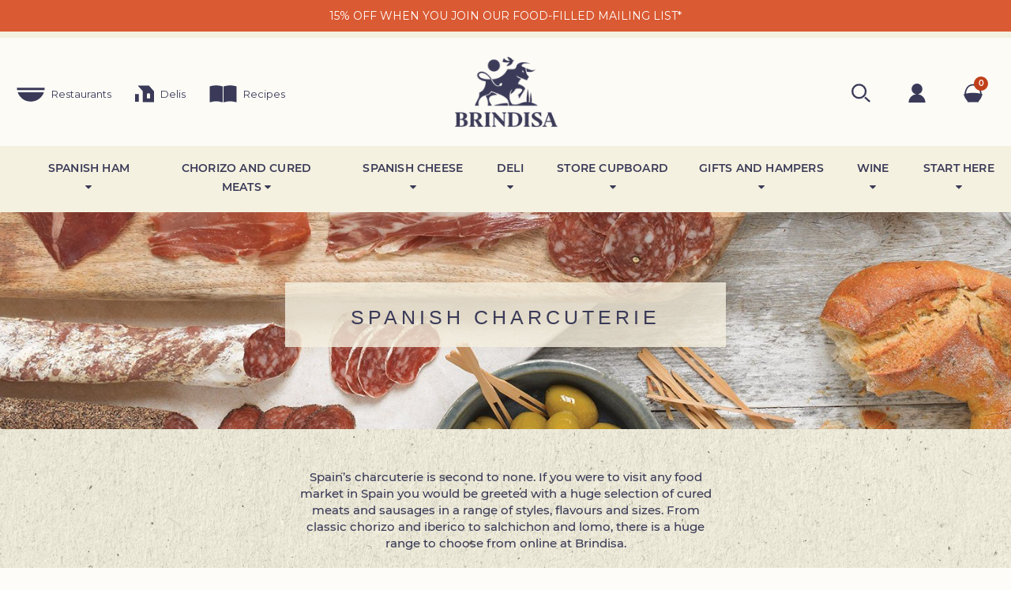

--- FILE ---
content_type: text/html; charset=utf-8
request_url: https://brindisa.com/collections/spanish-charcuterie/embutidos-el-enebral-s-a
body_size: 57425
content:
<!DOCTYPE html>
<html class="no-js" lang="en">
  <head>
    
    <script type="text/javascript">
      (function(c,l,a,r,i,t,y){
        c[a]=c[a]||function(){(c[a].q=c[a].q||[]).push(arguments)};
        t=l.createElement(r);t.async=1;t.src="https://www.clarity.ms/tag/"+i;
        y=l.getElementsByTagName(r)[0];y.parentNode.insertBefore(t,y);
      })(window, document, "clarity", "script", "n0i495t26v");
    </script>

	<!-- Added by AVADA SEO Suite -->
	<script>
  const avadaLightJsExclude = ['cdn.nfcube.com', 'assets/ecom.js', 'variant-title-king', 'linked_options_variants', 'smile-loader.js', 'smart-product-filter-search', 'rivo-loyalty-referrals', 'avada-cookie-consent', 'consentmo-gdpr', 'quinn'];
  const avadaLightJsInclude = ['https://www.googletagmanager.com/', 'https://connect.facebook.net/', 'https://business-api.tiktok.com/', 'https://static.klaviyo.com/'];
  window.AVADA_SPEED_BLACKLIST = avadaLightJsInclude.map(item => new RegExp(item, 'i'));
  window.AVADA_SPEED_WHITELIST = avadaLightJsExclude.map(item => new RegExp(item, 'i'));
</script>

<script>
  const isSpeedUpEnable = !1741336265769 || Date.now() < 1741336265769;
  if (isSpeedUpEnable) {
    const avadaSpeedUp=1;
    if(isSpeedUpEnable) {
  function _0x55aa(_0x575858,_0x2fd0be){const _0x30a92f=_0x1cb5();return _0x55aa=function(_0x4e8b41,_0xcd1690){_0x4e8b41=_0x4e8b41-(0xb5e+0xd*0x147+-0x1b1a);let _0x1c09f7=_0x30a92f[_0x4e8b41];return _0x1c09f7;},_0x55aa(_0x575858,_0x2fd0be);}(function(_0x4ad4dc,_0x42545f){const _0x5c7741=_0x55aa,_0x323f4d=_0x4ad4dc();while(!![]){try{const _0x588ea5=parseInt(_0x5c7741(0x10c))/(0xb6f+-0x1853+0xce5)*(-parseInt(_0x5c7741(0x157))/(-0x2363*0x1+0x1dd4+0x591*0x1))+-parseInt(_0x5c7741(0x171))/(0x269b+-0xeb+-0xf*0x283)*(parseInt(_0x5c7741(0x116))/(0x2e1+0x1*0x17b3+-0x110*0x19))+-parseInt(_0x5c7741(0x147))/(-0x1489+-0x312*0x6+0x26fa*0x1)+-parseInt(_0x5c7741(0xfa))/(-0x744+0x1*0xb5d+-0x413)*(-parseInt(_0x5c7741(0x102))/(-0x1e87+0x9e*-0x16+0x2c22))+parseInt(_0x5c7741(0x136))/(0x1e2d+0x1498+-0x1a3*0x1f)+parseInt(_0x5c7741(0x16e))/(0x460+0x1d96+0x3*-0xb4f)*(-parseInt(_0x5c7741(0xe3))/(-0x9ca+-0x1*-0x93f+0x1*0x95))+parseInt(_0x5c7741(0xf8))/(-0x1f73*0x1+0x6*-0x510+0x3dde);if(_0x588ea5===_0x42545f)break;else _0x323f4d['push'](_0x323f4d['shift']());}catch(_0x5d6d7e){_0x323f4d['push'](_0x323f4d['shift']());}}}(_0x1cb5,-0x193549+0x5dc3*-0x31+-0x2f963*-0x13),(function(){const _0x5cb2b4=_0x55aa,_0x23f9e9={'yXGBq':function(_0x237aef,_0x385938){return _0x237aef!==_0x385938;},'XduVF':function(_0x21018d,_0x56ff60){return _0x21018d===_0x56ff60;},'RChnz':_0x5cb2b4(0xf4)+_0x5cb2b4(0xe9)+_0x5cb2b4(0x14a),'TAsuR':function(_0xe21eca,_0x33e114){return _0xe21eca%_0x33e114;},'EvLYw':function(_0x1326ad,_0x261d04){return _0x1326ad!==_0x261d04;},'nnhAQ':_0x5cb2b4(0x107),'swpMF':_0x5cb2b4(0x16d),'plMMu':_0x5cb2b4(0xe8)+_0x5cb2b4(0x135),'PqBPA':function(_0x2ba85c,_0x35b541){return _0x2ba85c<_0x35b541;},'NKPCA':_0x5cb2b4(0xfc),'TINqh':function(_0x4116e3,_0x3ffd02,_0x2c8722){return _0x4116e3(_0x3ffd02,_0x2c8722);},'BAueN':_0x5cb2b4(0x120),'NgloT':_0x5cb2b4(0x14c),'ThSSU':function(_0xeb212a,_0x4341c1){return _0xeb212a+_0x4341c1;},'lDDHN':function(_0x4a1a48,_0x45ebfb){return _0x4a1a48 instanceof _0x45ebfb;},'toAYB':function(_0xcf0fa9,_0xf5fa6a){return _0xcf0fa9 instanceof _0xf5fa6a;},'VMiyW':function(_0x5300e4,_0x44e0f4){return _0x5300e4(_0x44e0f4);},'iyhbw':_0x5cb2b4(0x119),'zuWfR':function(_0x19c3e4,_0x4ee6e8){return _0x19c3e4<_0x4ee6e8;},'vEmrv':function(_0xd798cf,_0x5ea2dd){return _0xd798cf!==_0x5ea2dd;},'yxERj':function(_0x24b03b,_0x5aa292){return _0x24b03b||_0x5aa292;},'MZpwM':_0x5cb2b4(0x110)+_0x5cb2b4(0x109)+'pt','IeUHK':function(_0x5a4c7e,_0x2edf70){return _0x5a4c7e-_0x2edf70;},'Idvge':function(_0x3b526e,_0x36b469){return _0x3b526e<_0x36b469;},'qRwfm':_0x5cb2b4(0x16b)+_0x5cb2b4(0xf1),'CvXDN':function(_0x4b4208,_0x1db216){return _0x4b4208<_0x1db216;},'acPIM':function(_0x7d44b7,_0x3020d2){return _0x7d44b7(_0x3020d2);},'MyLMO':function(_0x22d4b2,_0xe7a6a0){return _0x22d4b2<_0xe7a6a0;},'boDyh':function(_0x176992,_0x346381,_0xab7fc){return _0x176992(_0x346381,_0xab7fc);},'ZANXD':_0x5cb2b4(0x10f)+_0x5cb2b4(0x12a)+_0x5cb2b4(0x142),'CXwRZ':_0x5cb2b4(0x123)+_0x5cb2b4(0x15f),'AuMHM':_0x5cb2b4(0x161),'KUuFZ':_0x5cb2b4(0xe6),'MSwtw':_0x5cb2b4(0x13a),'ERvPB':_0x5cb2b4(0x134),'ycTDj':_0x5cb2b4(0x15b),'Tvhir':_0x5cb2b4(0x154)},_0x469be1=_0x23f9e9[_0x5cb2b4(0x153)],_0x36fe07={'blacklist':window[_0x5cb2b4(0x11f)+_0x5cb2b4(0x115)+'T'],'whitelist':window[_0x5cb2b4(0x11f)+_0x5cb2b4(0x13e)+'T']},_0x26516a={'blacklisted':[]},_0x34e4a6=(_0x2be2f5,_0x25b3b2)=>{const _0x80dd2=_0x5cb2b4;if(_0x2be2f5&&(!_0x25b3b2||_0x23f9e9[_0x80dd2(0x13b)](_0x25b3b2,_0x469be1))&&(!_0x36fe07[_0x80dd2(0x170)]||_0x36fe07[_0x80dd2(0x170)][_0x80dd2(0x151)](_0xa5c7cf=>_0xa5c7cf[_0x80dd2(0x12b)](_0x2be2f5)))&&(!_0x36fe07[_0x80dd2(0x165)]||_0x36fe07[_0x80dd2(0x165)][_0x80dd2(0x156)](_0x4e2570=>!_0x4e2570[_0x80dd2(0x12b)](_0x2be2f5)))&&_0x23f9e9[_0x80dd2(0xf7)](avadaSpeedUp,0x5*0x256+-0x1*0x66c+-0x542+0.5)&&_0x2be2f5[_0x80dd2(0x137)](_0x23f9e9[_0x80dd2(0xe7)])){const _0x413c89=_0x2be2f5[_0x80dd2(0x16c)];return _0x23f9e9[_0x80dd2(0xf7)](_0x23f9e9[_0x80dd2(0x11e)](_0x413c89,-0x1deb*-0x1+0xf13+-0x2cfc),0x1176+-0x78b*0x5+0x1441);}return _0x2be2f5&&(!_0x25b3b2||_0x23f9e9[_0x80dd2(0xed)](_0x25b3b2,_0x469be1))&&(!_0x36fe07[_0x80dd2(0x170)]||_0x36fe07[_0x80dd2(0x170)][_0x80dd2(0x151)](_0x3d689d=>_0x3d689d[_0x80dd2(0x12b)](_0x2be2f5)))&&(!_0x36fe07[_0x80dd2(0x165)]||_0x36fe07[_0x80dd2(0x165)][_0x80dd2(0x156)](_0x26a7b3=>!_0x26a7b3[_0x80dd2(0x12b)](_0x2be2f5)));},_0x11462f=function(_0x42927f){const _0x346823=_0x5cb2b4,_0x5426ae=_0x42927f[_0x346823(0x159)+'te'](_0x23f9e9[_0x346823(0x14e)]);return _0x36fe07[_0x346823(0x170)]&&_0x36fe07[_0x346823(0x170)][_0x346823(0x156)](_0x107b0d=>!_0x107b0d[_0x346823(0x12b)](_0x5426ae))||_0x36fe07[_0x346823(0x165)]&&_0x36fe07[_0x346823(0x165)][_0x346823(0x151)](_0x1e7160=>_0x1e7160[_0x346823(0x12b)](_0x5426ae));},_0x39299f=new MutationObserver(_0x45c995=>{const _0x21802a=_0x5cb2b4,_0x3bc801={'mafxh':function(_0x6f9c57,_0x229989){const _0x9d39b1=_0x55aa;return _0x23f9e9[_0x9d39b1(0xf7)](_0x6f9c57,_0x229989);},'SrchE':_0x23f9e9[_0x21802a(0xe2)],'pvjbV':_0x23f9e9[_0x21802a(0xf6)]};for(let _0x333494=-0x7d7+-0x893+0x106a;_0x23f9e9[_0x21802a(0x158)](_0x333494,_0x45c995[_0x21802a(0x16c)]);_0x333494++){const {addedNodes:_0x1b685b}=_0x45c995[_0x333494];for(let _0x2f087=0x1f03+0x84b+0x1*-0x274e;_0x23f9e9[_0x21802a(0x158)](_0x2f087,_0x1b685b[_0x21802a(0x16c)]);_0x2f087++){const _0x4e5bac=_0x1b685b[_0x2f087];if(_0x23f9e9[_0x21802a(0xf7)](_0x4e5bac[_0x21802a(0x121)],-0x1f3a+-0x1*0x1b93+-0x3*-0x139a)&&_0x23f9e9[_0x21802a(0xf7)](_0x4e5bac[_0x21802a(0x152)],_0x23f9e9[_0x21802a(0xe0)])){const _0x5d9a67=_0x4e5bac[_0x21802a(0x107)],_0x3fb522=_0x4e5bac[_0x21802a(0x16d)];if(_0x23f9e9[_0x21802a(0x103)](_0x34e4a6,_0x5d9a67,_0x3fb522)){_0x26516a[_0x21802a(0x160)+'d'][_0x21802a(0x128)]([_0x4e5bac,_0x4e5bac[_0x21802a(0x16d)]]),_0x4e5bac[_0x21802a(0x16d)]=_0x469be1;const _0x1e52da=function(_0x2c95ff){const _0x359b13=_0x21802a;if(_0x3bc801[_0x359b13(0x118)](_0x4e5bac[_0x359b13(0x159)+'te'](_0x3bc801[_0x359b13(0x166)]),_0x469be1))_0x2c95ff[_0x359b13(0x112)+_0x359b13(0x150)]();_0x4e5bac[_0x359b13(0xec)+_0x359b13(0x130)](_0x3bc801[_0x359b13(0xe4)],_0x1e52da);};_0x4e5bac[_0x21802a(0x12d)+_0x21802a(0x163)](_0x23f9e9[_0x21802a(0xf6)],_0x1e52da),_0x4e5bac[_0x21802a(0x12c)+_0x21802a(0x131)]&&_0x4e5bac[_0x21802a(0x12c)+_0x21802a(0x131)][_0x21802a(0x11a)+'d'](_0x4e5bac);}}}}});_0x39299f[_0x5cb2b4(0x105)](document[_0x5cb2b4(0x10b)+_0x5cb2b4(0x16a)],{'childList':!![],'subtree':!![]});const _0x2910a9=/[|\\{}()\[\]^$+*?.]/g,_0xa9f173=function(..._0x1baa33){const _0x3053cc=_0x5cb2b4,_0x2e6f61={'mMWha':function(_0x158c76,_0x5c404b){const _0x25a05c=_0x55aa;return _0x23f9e9[_0x25a05c(0xf7)](_0x158c76,_0x5c404b);},'BXirI':_0x23f9e9[_0x3053cc(0x141)],'COGok':function(_0x421bf7,_0x55453a){const _0x4fd417=_0x3053cc;return _0x23f9e9[_0x4fd417(0x167)](_0x421bf7,_0x55453a);},'XLSAp':function(_0x193984,_0x35c446){const _0x5bbecf=_0x3053cc;return _0x23f9e9[_0x5bbecf(0xed)](_0x193984,_0x35c446);},'EygRw':function(_0xfbb69c,_0x21b15d){const _0xe5c840=_0x3053cc;return _0x23f9e9[_0xe5c840(0x104)](_0xfbb69c,_0x21b15d);},'xZuNx':_0x23f9e9[_0x3053cc(0x139)],'SBUaW':function(_0x5739bf,_0x2c2fab){const _0x42cbb1=_0x3053cc;return _0x23f9e9[_0x42cbb1(0x172)](_0x5739bf,_0x2c2fab);},'EAoTR':function(_0x123b29,_0x5b29bf){const _0x2828d2=_0x3053cc;return _0x23f9e9[_0x2828d2(0x11d)](_0x123b29,_0x5b29bf);},'cdYdq':_0x23f9e9[_0x3053cc(0x14e)],'WzJcf':_0x23f9e9[_0x3053cc(0xe2)],'nytPK':function(_0x53f733,_0x4ad021){const _0x4f0333=_0x3053cc;return _0x23f9e9[_0x4f0333(0x148)](_0x53f733,_0x4ad021);},'oUrHG':_0x23f9e9[_0x3053cc(0x14d)],'dnxjX':function(_0xed6b5f,_0x573f55){const _0x57aa03=_0x3053cc;return _0x23f9e9[_0x57aa03(0x15a)](_0xed6b5f,_0x573f55);}};_0x23f9e9[_0x3053cc(0x15d)](_0x1baa33[_0x3053cc(0x16c)],-0x1a3*-0x9+-0xf9*0xb+-0x407*0x1)?(_0x36fe07[_0x3053cc(0x170)]=[],_0x36fe07[_0x3053cc(0x165)]=[]):(_0x36fe07[_0x3053cc(0x170)]&&(_0x36fe07[_0x3053cc(0x170)]=_0x36fe07[_0x3053cc(0x170)][_0x3053cc(0x106)](_0xa8e001=>_0x1baa33[_0x3053cc(0x156)](_0x4a8a28=>{const _0x2e425b=_0x3053cc;if(_0x2e6f61[_0x2e425b(0x111)](typeof _0x4a8a28,_0x2e6f61[_0x2e425b(0x155)]))return!_0xa8e001[_0x2e425b(0x12b)](_0x4a8a28);else{if(_0x2e6f61[_0x2e425b(0xeb)](_0x4a8a28,RegExp))return _0x2e6f61[_0x2e425b(0x145)](_0xa8e001[_0x2e425b(0xdf)](),_0x4a8a28[_0x2e425b(0xdf)]());}}))),_0x36fe07[_0x3053cc(0x165)]&&(_0x36fe07[_0x3053cc(0x165)]=[..._0x36fe07[_0x3053cc(0x165)],..._0x1baa33[_0x3053cc(0xff)](_0x4e4c02=>{const _0x7c755c=_0x3053cc;if(_0x23f9e9[_0x7c755c(0xf7)](typeof _0x4e4c02,_0x23f9e9[_0x7c755c(0x141)])){const _0x932437=_0x4e4c02[_0x7c755c(0xea)](_0x2910a9,_0x23f9e9[_0x7c755c(0x16f)]),_0x34e686=_0x23f9e9[_0x7c755c(0xf0)](_0x23f9e9[_0x7c755c(0xf0)]('.*',_0x932437),'.*');if(_0x36fe07[_0x7c755c(0x165)][_0x7c755c(0x156)](_0x21ef9a=>_0x21ef9a[_0x7c755c(0xdf)]()!==_0x34e686[_0x7c755c(0xdf)]()))return new RegExp(_0x34e686);}else{if(_0x23f9e9[_0x7c755c(0x117)](_0x4e4c02,RegExp)){if(_0x36fe07[_0x7c755c(0x165)][_0x7c755c(0x156)](_0x5a3f09=>_0x5a3f09[_0x7c755c(0xdf)]()!==_0x4e4c02[_0x7c755c(0xdf)]()))return _0x4e4c02;}}return null;})[_0x3053cc(0x106)](Boolean)]));const _0x3eeb55=document[_0x3053cc(0x11b)+_0x3053cc(0x10e)](_0x23f9e9[_0x3053cc(0xf0)](_0x23f9e9[_0x3053cc(0xf0)](_0x23f9e9[_0x3053cc(0x122)],_0x469be1),'"]'));for(let _0xf831f7=-0x21aa+-0x1793+0x393d*0x1;_0x23f9e9[_0x3053cc(0x14b)](_0xf831f7,_0x3eeb55[_0x3053cc(0x16c)]);_0xf831f7++){const _0x5868cb=_0x3eeb55[_0xf831f7];_0x23f9e9[_0x3053cc(0x132)](_0x11462f,_0x5868cb)&&(_0x26516a[_0x3053cc(0x160)+'d'][_0x3053cc(0x128)]([_0x5868cb,_0x23f9e9[_0x3053cc(0x14d)]]),_0x5868cb[_0x3053cc(0x12c)+_0x3053cc(0x131)][_0x3053cc(0x11a)+'d'](_0x5868cb));}let _0xdf8cd0=-0x17da+0x2461+-0xc87*0x1;[..._0x26516a[_0x3053cc(0x160)+'d']][_0x3053cc(0x10d)](([_0x226aeb,_0x33eaa7],_0xe33bca)=>{const _0x2aa7bf=_0x3053cc;if(_0x2e6f61[_0x2aa7bf(0x143)](_0x11462f,_0x226aeb)){const _0x41da0d=document[_0x2aa7bf(0x11c)+_0x2aa7bf(0x131)](_0x2e6f61[_0x2aa7bf(0x127)]);for(let _0x6784c7=0xd7b+-0xaa5+-0x2d6;_0x2e6f61[_0x2aa7bf(0x164)](_0x6784c7,_0x226aeb[_0x2aa7bf(0xe5)][_0x2aa7bf(0x16c)]);_0x6784c7++){const _0x4ca758=_0x226aeb[_0x2aa7bf(0xe5)][_0x6784c7];_0x2e6f61[_0x2aa7bf(0x12f)](_0x4ca758[_0x2aa7bf(0x133)],_0x2e6f61[_0x2aa7bf(0x13f)])&&_0x2e6f61[_0x2aa7bf(0x145)](_0x4ca758[_0x2aa7bf(0x133)],_0x2e6f61[_0x2aa7bf(0x100)])&&_0x41da0d[_0x2aa7bf(0xe1)+'te'](_0x4ca758[_0x2aa7bf(0x133)],_0x226aeb[_0x2aa7bf(0xe5)][_0x6784c7][_0x2aa7bf(0x12e)]);}_0x41da0d[_0x2aa7bf(0xe1)+'te'](_0x2e6f61[_0x2aa7bf(0x13f)],_0x226aeb[_0x2aa7bf(0x107)]),_0x41da0d[_0x2aa7bf(0xe1)+'te'](_0x2e6f61[_0x2aa7bf(0x100)],_0x2e6f61[_0x2aa7bf(0x101)](_0x33eaa7,_0x2e6f61[_0x2aa7bf(0x126)])),document[_0x2aa7bf(0x113)][_0x2aa7bf(0x146)+'d'](_0x41da0d),_0x26516a[_0x2aa7bf(0x160)+'d'][_0x2aa7bf(0x162)](_0x2e6f61[_0x2aa7bf(0x13d)](_0xe33bca,_0xdf8cd0),-0x105d*0x2+0x1*-0xeaa+0x2f65),_0xdf8cd0++;}}),_0x36fe07[_0x3053cc(0x170)]&&_0x23f9e9[_0x3053cc(0xf3)](_0x36fe07[_0x3053cc(0x170)][_0x3053cc(0x16c)],0x10f2+-0x1a42+0x951)&&_0x39299f[_0x3053cc(0x15c)]();},_0x4c2397=document[_0x5cb2b4(0x11c)+_0x5cb2b4(0x131)],_0x573f89={'src':Object[_0x5cb2b4(0x14f)+_0x5cb2b4(0xfd)+_0x5cb2b4(0x144)](HTMLScriptElement[_0x5cb2b4(0xf9)],_0x23f9e9[_0x5cb2b4(0x14e)]),'type':Object[_0x5cb2b4(0x14f)+_0x5cb2b4(0xfd)+_0x5cb2b4(0x144)](HTMLScriptElement[_0x5cb2b4(0xf9)],_0x23f9e9[_0x5cb2b4(0xe2)])};document[_0x5cb2b4(0x11c)+_0x5cb2b4(0x131)]=function(..._0x4db605){const _0x1480b5=_0x5cb2b4,_0x3a6982={'KNNxG':function(_0x32fa39,_0x2a57e4,_0x3cc08f){const _0x5ead12=_0x55aa;return _0x23f9e9[_0x5ead12(0x169)](_0x32fa39,_0x2a57e4,_0x3cc08f);}};if(_0x23f9e9[_0x1480b5(0x13b)](_0x4db605[-0x4*-0x376+0x4*0x2f+-0xe94][_0x1480b5(0x140)+'e'](),_0x23f9e9[_0x1480b5(0x139)]))return _0x4c2397[_0x1480b5(0x114)](document)(..._0x4db605);const _0x2f091d=_0x4c2397[_0x1480b5(0x114)](document)(..._0x4db605);try{Object[_0x1480b5(0xf2)+_0x1480b5(0x149)](_0x2f091d,{'src':{..._0x573f89[_0x1480b5(0x107)],'set'(_0x3ae2bc){const _0x5d6fdc=_0x1480b5;_0x3a6982[_0x5d6fdc(0x129)](_0x34e4a6,_0x3ae2bc,_0x2f091d[_0x5d6fdc(0x16d)])&&_0x573f89[_0x5d6fdc(0x16d)][_0x5d6fdc(0x10a)][_0x5d6fdc(0x125)](this,_0x469be1),_0x573f89[_0x5d6fdc(0x107)][_0x5d6fdc(0x10a)][_0x5d6fdc(0x125)](this,_0x3ae2bc);}},'type':{..._0x573f89[_0x1480b5(0x16d)],'get'(){const _0x436e9e=_0x1480b5,_0x4b63b9=_0x573f89[_0x436e9e(0x16d)][_0x436e9e(0xfb)][_0x436e9e(0x125)](this);if(_0x23f9e9[_0x436e9e(0xf7)](_0x4b63b9,_0x469be1)||_0x23f9e9[_0x436e9e(0x103)](_0x34e4a6,this[_0x436e9e(0x107)],_0x4b63b9))return null;return _0x4b63b9;},'set'(_0x174ea3){const _0x1dff57=_0x1480b5,_0xa2fd13=_0x23f9e9[_0x1dff57(0x103)](_0x34e4a6,_0x2f091d[_0x1dff57(0x107)],_0x2f091d[_0x1dff57(0x16d)])?_0x469be1:_0x174ea3;_0x573f89[_0x1dff57(0x16d)][_0x1dff57(0x10a)][_0x1dff57(0x125)](this,_0xa2fd13);}}}),_0x2f091d[_0x1480b5(0xe1)+'te']=function(_0x5b0870,_0x8c60d5){const _0xab22d4=_0x1480b5;if(_0x23f9e9[_0xab22d4(0xf7)](_0x5b0870,_0x23f9e9[_0xab22d4(0xe2)])||_0x23f9e9[_0xab22d4(0xf7)](_0x5b0870,_0x23f9e9[_0xab22d4(0x14e)]))_0x2f091d[_0x5b0870]=_0x8c60d5;else HTMLScriptElement[_0xab22d4(0xf9)][_0xab22d4(0xe1)+'te'][_0xab22d4(0x125)](_0x2f091d,_0x5b0870,_0x8c60d5);};}catch(_0x5a9461){console[_0x1480b5(0x168)](_0x23f9e9[_0x1480b5(0xef)],_0x5a9461);}return _0x2f091d;};const _0x5883c5=[_0x23f9e9[_0x5cb2b4(0xfe)],_0x23f9e9[_0x5cb2b4(0x13c)],_0x23f9e9[_0x5cb2b4(0xf5)],_0x23f9e9[_0x5cb2b4(0x15e)],_0x23f9e9[_0x5cb2b4(0x138)],_0x23f9e9[_0x5cb2b4(0x124)]],_0x4ab8d2=_0x5883c5[_0x5cb2b4(0xff)](_0x439d08=>{return{'type':_0x439d08,'listener':()=>_0xa9f173(),'options':{'passive':!![]}};});_0x4ab8d2[_0x5cb2b4(0x10d)](_0x4d3535=>{const _0x3882ab=_0x5cb2b4;document[_0x3882ab(0x12d)+_0x3882ab(0x163)](_0x4d3535[_0x3882ab(0x16d)],_0x4d3535[_0x3882ab(0xee)],_0x4d3535[_0x3882ab(0x108)]);});}()));function _0x1cb5(){const _0x15f8e0=['ault','some','tagName','CXwRZ','wheel','BXirI','every','6lYvYYX','PqBPA','getAttribu','IeUHK','touchstart','disconnect','Idvge','ERvPB','/blocked','blackliste','keydown','splice','stener','SBUaW','whitelist','SrchE','toAYB','warn','boDyh','ement','script[typ','length','type','346347wGqEBH','NgloT','blacklist','33OVoYHk','zuWfR','toString','NKPCA','setAttribu','swpMF','230EEqEiq','pvjbV','attributes','mousemove','RChnz','beforescri','y.com/exte','replace','COGok','removeEven','EvLYw','listener','ZANXD','ThSSU','e="','defineProp','MyLMO','cdn.shopif','MSwtw','plMMu','XduVF','22621984JRJQxz','prototype','8818116NVbcZr','get','SCRIPT','ertyDescri','AuMHM','map','WzJcf','nytPK','7kiZatp','TINqh','VMiyW','observe','filter','src','options','n/javascri','set','documentEl','478083wuqgQV','forEach','torAll','Avada cann','applicatio','mMWha','preventDef','head','bind','D_BLACKLIS','75496skzGVx','lDDHN','mafxh','script','removeChil','querySelec','createElem','vEmrv','TAsuR','AVADA_SPEE','string','nodeType','qRwfm','javascript','Tvhir','call','oUrHG','xZuNx','push','KNNxG','ot lazy lo','test','parentElem','addEventLi','value','EAoTR','tListener','ent','acPIM','name','touchmove','ptexecute','6968312SmqlIb','includes','ycTDj','iyhbw','touchend','yXGBq','KUuFZ','dnxjX','D_WHITELIS','cdYdq','toLowerCas','BAueN','ad script','EygRw','ptor','XLSAp','appendChil','4975500NoPAFA','yxERj','erties','nsions','CvXDN','\$&','MZpwM','nnhAQ','getOwnProp'];_0x1cb5=function(){return _0x15f8e0;};return _0x1cb5();}
}
    class LightJsLoader{constructor(e){this.jQs=[],this.listener=this.handleListener.bind(this,e),this.scripts=["default","defer","async"].reduce(((e,t)=>({...e,[t]:[]})),{});const t=this;e.forEach((e=>window.addEventListener(e,t.listener,{passive:!0})))}handleListener(e){const t=this;return e.forEach((e=>window.removeEventListener(e,t.listener))),"complete"===document.readyState?this.handleDOM():document.addEventListener("readystatechange",(e=>{if("complete"===e.target.readyState)return setTimeout(t.handleDOM.bind(t),1)}))}async handleDOM(){this.suspendEvent(),this.suspendJQuery(),this.findScripts(),this.preloadScripts();for(const e of Object.keys(this.scripts))await this.replaceScripts(this.scripts[e]);for(const e of["DOMContentLoaded","readystatechange"])await this.requestRepaint(),document.dispatchEvent(new Event("lightJS-"+e));document.lightJSonreadystatechange&&document.lightJSonreadystatechange();for(const e of["DOMContentLoaded","load"])await this.requestRepaint(),window.dispatchEvent(new Event("lightJS-"+e));await this.requestRepaint(),window.lightJSonload&&window.lightJSonload(),await this.requestRepaint(),this.jQs.forEach((e=>e(window).trigger("lightJS-jquery-load"))),window.dispatchEvent(new Event("lightJS-pageshow")),await this.requestRepaint(),window.lightJSonpageshow&&window.lightJSonpageshow()}async requestRepaint(){return new Promise((e=>requestAnimationFrame(e)))}findScripts(){document.querySelectorAll("script[type=lightJs]").forEach((e=>{e.hasAttribute("src")?e.hasAttribute("async")&&e.async?this.scripts.async.push(e):e.hasAttribute("defer")&&e.defer?this.scripts.defer.push(e):this.scripts.default.push(e):this.scripts.default.push(e)}))}preloadScripts(){const e=this,t=Object.keys(this.scripts).reduce(((t,n)=>[...t,...e.scripts[n]]),[]),n=document.createDocumentFragment();t.forEach((e=>{const t=e.getAttribute("src");if(!t)return;const s=document.createElement("link");s.href=t,s.rel="preload",s.as="script",n.appendChild(s)})),document.head.appendChild(n)}async replaceScripts(e){let t;for(;t=e.shift();)await this.requestRepaint(),new Promise((e=>{const n=document.createElement("script");[...t.attributes].forEach((e=>{"type"!==e.nodeName&&n.setAttribute(e.nodeName,e.nodeValue)})),t.hasAttribute("src")?(n.addEventListener("load",e),n.addEventListener("error",e)):(n.text=t.text,e()),t.parentNode.replaceChild(n,t)}))}suspendEvent(){const e={};[{obj:document,name:"DOMContentLoaded"},{obj:window,name:"DOMContentLoaded"},{obj:window,name:"load"},{obj:window,name:"pageshow"},{obj:document,name:"readystatechange"}].map((t=>function(t,n){function s(n){return e[t].list.indexOf(n)>=0?"lightJS-"+n:n}e[t]||(e[t]={list:[n],add:t.addEventListener,remove:t.removeEventListener},t.addEventListener=(...n)=>{n[0]=s(n[0]),e[t].add.apply(t,n)},t.removeEventListener=(...n)=>{n[0]=s(n[0]),e[t].remove.apply(t,n)})}(t.obj,t.name))),[{obj:document,name:"onreadystatechange"},{obj:window,name:"onpageshow"}].map((e=>function(e,t){let n=e[t];Object.defineProperty(e,t,{get:()=>n||function(){},set:s=>{e["lightJS"+t]=n=s}})}(e.obj,e.name)))}suspendJQuery(){const e=this;let t=window.jQuery;Object.defineProperty(window,"jQuery",{get:()=>t,set(n){if(!n||!n.fn||!e.jQs.includes(n))return void(t=n);n.fn.ready=n.fn.init.prototype.ready=e=>{e.bind(document)(n)};const s=n.fn.on;n.fn.on=n.fn.init.prototype.on=function(...e){if(window!==this[0])return s.apply(this,e),this;const t=e=>e.split(" ").map((e=>"load"===e||0===e.indexOf("load.")?"lightJS-jquery-load":e)).join(" ");return"string"==typeof e[0]||e[0]instanceof String?(e[0]=t(e[0]),s.apply(this,e),this):("object"==typeof e[0]&&Object.keys(e[0]).forEach((n=>{delete Object.assign(e[0],{[t(n)]:e[0][n]})[n]})),s.apply(this,e),this)},e.jQs.push(n),t=n}})}}
new LightJsLoader(["keydown","mousemove","touchend","touchmove","touchstart","wheel"]);
  }
</script>

	<!-- /Added by AVADA SEO Suite -->
  <!-- START Termly -->
  
  <!-- END Termly -->

<script type="text/javascript" >

    window.pageinfo = {"id":39817478205,"handle":"spanish-charcuterie","title":"Spanish Charcuterie","updated_at":"2026-01-26T14:36:01+00:00","body_html":"\u003cp\u003eSpain’s charcuterie is second to none. If you were to visit any food market in Spain you would be greeted with a huge selection of cured meats and sausages in a range of styles, flavours and sizes. From classic chorizo and iberico to salchichon and lomo, there is a huge range to choose from online at Brindisa.\u003c\/p\u003e\n\u003cp\u003eFrom ham legs to sausages, each region in Spain has a very distinctive style spicing and curing their meat. Whilst many favour hot and smoky pimenton, others rely on garlic and rosemary. The majority of Spanish charcuterie meats are made from pork however, \u003ca href=\"https:\/\/brindisa.com\/products\/cecina-cured-beef-slices\" target=\"_blank\" title=\"cecina cured beef\" rel=\"noopener noreferrer\"\u003ebeef\u003c\/a\u003e does feature on some tables in northern Spain.\u003c\/p\u003e\n\u003ch2\u003eTypes of Spanish Cured Meats\u003c\/h2\u003e\n\u003cp\u003eThe indisputable king of \u003ca href=\"https:\/\/brindisa.com\/collections\/spanish-ham\" target=\"_blank\" title=\"spanish jamon \" rel=\"noopener noreferrer\"\u003eSpanish meats is Jamon\u003c\/a\u003e. From Serrano to the prestigious Iberico, slice it finely and serve with warm bread.\u003c\/p\u003e\n\u003cp\u003eChorizo is a great way to add spice and flavour to your favourite dishes. Shop our range of fresh cooking chorizo and cured varieties for an authentic taste of spain.\u003c\/p\u003e\n\u003cp\u003eSimilar to chorizo, salchichón is made from cured, ground pork. Typically pink and spotted with black pepper, it can also feature garlic and salt.\u003c\/p\u003e\n\u003cp\u003eLomo, a whole cured pork tenderloin, is one of the purest Spanish cured meats. Sprinkled with salt and paprika, lomo is served paper thin and melts in the mouth.\u003c\/p\u003e\n\u003cp\u003eMost commonly produced in Leon, cecina is made from beef cured for upwards of 7 months. Deep and rich, served with a drizzle of olive oil.\u003c\/p\u003e\n\u003cp\u003eFeaturing a characteristic of thin white mold around the casing, fuet is a lightly cured sausage from strong flavours of pork, black pepper and garlic.\u003c\/p\u003e\n\u003cp\u003eShop all these delicious varieties online at Brindisa. Sourced from the very best producers in Spain, our authentic selection of cured meats are the perfect snack or tapas.\u003c\/p\u003e","published_at":"2018-06-06T23:37:46+01:00","sort_order":"manual","template_suffix":"","disjunctive":true,"rules":[{"column":"type","relation":"contains","condition":"salchichon"},{"column":"type","relation":"contains","condition":"fuet"},{"column":"type","relation":"contains","condition":"cecina"},{"column":"type","relation":"contains","condition":"lomo"},{"column":"type","relation":"contains","condition":"sliced"}],"published_scope":"global","image":{"created_at":"2018-06-08T15:49:32+01:00","alt":"spanish charcuterie","width":2100,"height":315,"src":"\/\/brindisa.com\/cdn\/shop\/collections\/header-chorizo-other_2100x315_deacaf78-bdc3-4beb-8303-5246663f67d0.jpg?v=1569341010"}};window.pageinfo.infotype = 'collection';

</script>

<meta name="facebook-domain-verification" content="t93n8ai7ve5o8vzkn6i6z2xtyj5jdk" />
<!-- Google Tag Manager -->
<script>
    window.dataLayer = window.dataLayer || [];
</script>

  <script>(function(w,d,s,l,i){w[l]=w[l]||[];w[l].push({'gtm.start':
new Date().getTime(),event:'gtm.js'});var f=d.getElementsByTagName(s)[0],
j=d.createElement(s),dl=l!='dataLayer'?'&l='+l:'';j.async=true;j.src=
'https://www.googletagmanager.com/gtm.js?id='+i+dl;f.parentNode.insertBefore(j,f);
})(window,document,'script','dataLayer','GTM-WD2SVCN');</script>
<!-- End Google Tag Manager -->

    <!--Main Menu File-->
    <meta charset="utf-8">
    <title>
        Spanish Charcuterie | Cured Meats &amp; Sausages &ndash; Tagged &quot;embutidos-el-enebral-s-a&quot; &ndash; Brindisa Spanish Foods
    </title>

    
    

    
    <meta name="facebook-domain-verification" content="t93n8ai7ve5o8vzkn6i6z2xtyj5jdk" />
    <meta name="google-site-verification" content="8S83oAvbd_m_LAmo4vJjSuGKUEO3HfvXYrg3g2Ur-IE" />

    
    <script>
      window.dataLayer = window.dataLayer || [];
    </script>

    <script>
      (function(w,d,s,l,i){w[l]=w[l]||[];w[l].push({'gtm.start':
      new Date().getTime(),event:'gtm.js'});var f=d.getElementsByTagName(s)[0],
      j=d.createElement(s),dl=l!='dataLayer'?'&l='+l:'';j.async=true;j.src=
      'https://www.googletagmanager.com/gtm.js?id='+i+dl;f.parentNode.insertBefore(j,f);
      })(window,document,'script','dataLayer','GTM-WD2SVCN');
    </script>

    <meta charset="utf-8">

    <title>
      Spanish Charcuterie | Cured Meats &amp; Sausages &ndash; Tagged &quot;embutidos-el-enebral-s-a&quot; &ndash; Brindisa Spanish Foods
    </title><meta name="description" content="Spain’s charcuterie is second to none. If you were to visit any food market in Spain you would be greeted with a huge selection of cured meats and sausages in a range of styles, flavours and sizes."><meta name="viewport" content="width=device-width, initial-scale=1, shrink-to-fit=no"><meta property="og:site_name" content="Brindisa Spanish Foods">
<meta property="og:url" content="https://brindisa.com/collections/spanish-charcuterie/embutidos-el-enebral-s-a">
<meta property="og:title" content="Spanish Charcuterie | Cured Meats &amp; Sausages">
<meta property="og:type" content="website">
<meta property="og:description" content="Spain’s charcuterie is second to none. If you were to visit any food market in Spain you would be greeted with a huge selection of cured meats and sausages in a range of styles, flavours and sizes.">


<meta name="twitter:site" content="@">
<meta name="twitter:card" content="summary_large_image">
<meta name="twitter:title" content="Spanish Charcuterie | Cured Meats &amp; Sausages">
<meta name="twitter:description" content="Spain’s charcuterie is second to none. If you were to visit any food market in Spain you would be greeted with a huge selection of cured meats and sausages in a range of styles, flavours and sizes."><meta name="robots" content="noindex, follow"><link id='fontawesome-css' href="//brindisa.com/cdn/shop/t/102/assets/font-awesome.css?v=43894444329577209791719579278" rel="stylesheet" type="text/css" media="all">
    <link id='montserrat-sourcesanspro' href="//brindisa.com/cdn/shop/t/102/assets/montserrat-sourcesanspro.css?v=139131434711045449501719579278" rel="stylesheet" type="text/css" media="all">

    <link href="//brindisa.com/cdn/shop/t/102/assets/webslidemenu.css?v=22340491994432350041719579269" rel="stylesheet" type="text/css" media="all" />
    <link href="//brindisa.com/cdn/shop/t/102/assets/swiper.min.css?v=108250804379380452181719579268" rel="stylesheet" type="text/css" media="all" />
    <script src="//brindisa.com/cdn/shop/t/102/assets/swiper.min.js?v=151334999293968489881719579268" type="text/javascript"></script>

    <script src="https://browser.sentry-cdn.com/6.8.0/bundle.min.js" integrity="sha384-a1zd+NHj/GIqnlXIHuEKFontqYxBdK9Zwslrvnhr1KfU9tBDzKbM55gQFXlHYDiD" crossorigin="anonymous"></script>
    <script>
      console.log('Sentry Active');
      Sentry.init({
        dsn: "https://77cc7bbdf5ee4fa6b6380071a2d927d0@o342321.ingest.sentry.io/5838246", tracesSampleRate: 1.0,
      });
    </script>

    <script type="text/javascript">
      document.documentElement.className = document.documentElement.className.replace('no-js', 'js');
    </script><link rel="canonical" href="https://brindisa.com/collections/spanish-charcuterie" /><link rel="preload" href="//brindisa.com/cdn/shop/t/102/assets/plugins.css?v=166582887053382064611769439515" as="style" onload="this.onload=null;this.rel='stylesheet'"><noscript><link rel="stylesheet" href="//code.jquery.com/ui/1.12.1/themes/base/jquery-ui.css"></noscript>

    <link href="//brindisa.com/cdn/shop/t/102/assets/brindisa-style.css?v=10606979820664426041767871668" rel="stylesheet" type="text/css" media="all" />
    <link href="//brindisa.com/cdn/shop/t/102/assets/style.scss.css?v=87311186557368427931756302197" rel="stylesheet" type="text/css" media="all" />
    <link href="//brindisa.com/cdn/shop/t/102/assets/custom-rg.scss?v=55297570676047410331759222032" rel="stylesheet" type="text/css" media="all" />
<link rel="shortcut icon" href="//brindisa.com/cdn/shop/files/favicon-32x32_32x32.png?v=1613702023" type="image/png"><link rel="sitemap" type="application/xml" title="Sitemap" href="/sitemap.xml" />

    <script>window.performance && window.performance.mark && window.performance.mark('shopify.content_for_header.start');</script><meta name="google-site-verification" content="IqHRUURflZXEaiOuq6M8QUiCJECVw6IFde6Un-IToMk">
<meta name="google-site-verification" content="IqHRUURflZXEaiOuq6M8QUiCJECVw6IFde6Un-IToMk">
<meta name="facebook-domain-verification" content="86nevy1v9mkssx2k4tpfdrllo2tvuy">
<meta id="shopify-digital-wallet" name="shopify-digital-wallet" content="/2580021309/digital_wallets/dialog">
<meta name="shopify-checkout-api-token" content="797404a14e4ef76439805a2ded18aed7">
<meta id="in-context-paypal-metadata" data-shop-id="2580021309" data-venmo-supported="false" data-environment="production" data-locale="en_US" data-paypal-v4="true" data-currency="GBP">
<link rel="alternate" type="application/atom+xml" title="Feed" href="/collections/spanish-charcuterie/embutidos-el-enebral-s-a.atom" />
<link rel="alternate" type="application/json+oembed" href="https://brindisa.com/collections/spanish-charcuterie/embutidos-el-enebral-s-a.oembed">
<script async="async" src="/checkouts/internal/preloads.js?locale=en-GB"></script>
<link rel="preconnect" href="https://shop.app" crossorigin="anonymous">
<script async="async" src="https://shop.app/checkouts/internal/preloads.js?locale=en-GB&shop_id=2580021309" crossorigin="anonymous"></script>
<script id="apple-pay-shop-capabilities" type="application/json">{"shopId":2580021309,"countryCode":"GB","currencyCode":"GBP","merchantCapabilities":["supports3DS"],"merchantId":"gid:\/\/shopify\/Shop\/2580021309","merchantName":"Brindisa Spanish Foods","requiredBillingContactFields":["postalAddress","email","phone"],"requiredShippingContactFields":["postalAddress","email","phone"],"shippingType":"shipping","supportedNetworks":["visa","maestro","masterCard","amex","discover","elo"],"total":{"type":"pending","label":"Brindisa Spanish Foods","amount":"1.00"},"shopifyPaymentsEnabled":true,"supportsSubscriptions":true}</script>
<script id="shopify-features" type="application/json">{"accessToken":"797404a14e4ef76439805a2ded18aed7","betas":["rich-media-storefront-analytics"],"domain":"brindisa.com","predictiveSearch":true,"shopId":2580021309,"locale":"en"}</script>
<script>var Shopify = Shopify || {};
Shopify.shop = "cc-brindisa.myshopify.com";
Shopify.locale = "en";
Shopify.currency = {"active":"GBP","rate":"1.0"};
Shopify.country = "GB";
Shopify.theme = {"name":"brindisa\/production","id":129062928445,"schema_name":"Envy","schema_version":"17","theme_store_id":null,"role":"main"};
Shopify.theme.handle = "null";
Shopify.theme.style = {"id":null,"handle":null};
Shopify.cdnHost = "brindisa.com/cdn";
Shopify.routes = Shopify.routes || {};
Shopify.routes.root = "/";</script>
<script type="module">!function(o){(o.Shopify=o.Shopify||{}).modules=!0}(window);</script>
<script>!function(o){function n(){var o=[];function n(){o.push(Array.prototype.slice.apply(arguments))}return n.q=o,n}var t=o.Shopify=o.Shopify||{};t.loadFeatures=n(),t.autoloadFeatures=n()}(window);</script>
<script>
  window.ShopifyPay = window.ShopifyPay || {};
  window.ShopifyPay.apiHost = "shop.app\/pay";
  window.ShopifyPay.redirectState = null;
</script>
<script id="shop-js-analytics" type="application/json">{"pageType":"collection"}</script>
<script defer="defer" async type="module" src="//brindisa.com/cdn/shopifycloud/shop-js/modules/v2/client.init-shop-cart-sync_BT-GjEfc.en.esm.js"></script>
<script defer="defer" async type="module" src="//brindisa.com/cdn/shopifycloud/shop-js/modules/v2/chunk.common_D58fp_Oc.esm.js"></script>
<script defer="defer" async type="module" src="//brindisa.com/cdn/shopifycloud/shop-js/modules/v2/chunk.modal_xMitdFEc.esm.js"></script>
<script type="module">
  await import("//brindisa.com/cdn/shopifycloud/shop-js/modules/v2/client.init-shop-cart-sync_BT-GjEfc.en.esm.js");
await import("//brindisa.com/cdn/shopifycloud/shop-js/modules/v2/chunk.common_D58fp_Oc.esm.js");
await import("//brindisa.com/cdn/shopifycloud/shop-js/modules/v2/chunk.modal_xMitdFEc.esm.js");

  window.Shopify.SignInWithShop?.initShopCartSync?.({"fedCMEnabled":true,"windoidEnabled":true});

</script>
<script>
  window.Shopify = window.Shopify || {};
  if (!window.Shopify.featureAssets) window.Shopify.featureAssets = {};
  window.Shopify.featureAssets['shop-js'] = {"shop-cart-sync":["modules/v2/client.shop-cart-sync_DZOKe7Ll.en.esm.js","modules/v2/chunk.common_D58fp_Oc.esm.js","modules/v2/chunk.modal_xMitdFEc.esm.js"],"init-fed-cm":["modules/v2/client.init-fed-cm_B6oLuCjv.en.esm.js","modules/v2/chunk.common_D58fp_Oc.esm.js","modules/v2/chunk.modal_xMitdFEc.esm.js"],"shop-cash-offers":["modules/v2/client.shop-cash-offers_D2sdYoxE.en.esm.js","modules/v2/chunk.common_D58fp_Oc.esm.js","modules/v2/chunk.modal_xMitdFEc.esm.js"],"shop-login-button":["modules/v2/client.shop-login-button_QeVjl5Y3.en.esm.js","modules/v2/chunk.common_D58fp_Oc.esm.js","modules/v2/chunk.modal_xMitdFEc.esm.js"],"pay-button":["modules/v2/client.pay-button_DXTOsIq6.en.esm.js","modules/v2/chunk.common_D58fp_Oc.esm.js","modules/v2/chunk.modal_xMitdFEc.esm.js"],"shop-button":["modules/v2/client.shop-button_DQZHx9pm.en.esm.js","modules/v2/chunk.common_D58fp_Oc.esm.js","modules/v2/chunk.modal_xMitdFEc.esm.js"],"avatar":["modules/v2/client.avatar_BTnouDA3.en.esm.js"],"init-windoid":["modules/v2/client.init-windoid_CR1B-cfM.en.esm.js","modules/v2/chunk.common_D58fp_Oc.esm.js","modules/v2/chunk.modal_xMitdFEc.esm.js"],"init-shop-for-new-customer-accounts":["modules/v2/client.init-shop-for-new-customer-accounts_C_vY_xzh.en.esm.js","modules/v2/client.shop-login-button_QeVjl5Y3.en.esm.js","modules/v2/chunk.common_D58fp_Oc.esm.js","modules/v2/chunk.modal_xMitdFEc.esm.js"],"init-shop-email-lookup-coordinator":["modules/v2/client.init-shop-email-lookup-coordinator_BI7n9ZSv.en.esm.js","modules/v2/chunk.common_D58fp_Oc.esm.js","modules/v2/chunk.modal_xMitdFEc.esm.js"],"init-shop-cart-sync":["modules/v2/client.init-shop-cart-sync_BT-GjEfc.en.esm.js","modules/v2/chunk.common_D58fp_Oc.esm.js","modules/v2/chunk.modal_xMitdFEc.esm.js"],"shop-toast-manager":["modules/v2/client.shop-toast-manager_DiYdP3xc.en.esm.js","modules/v2/chunk.common_D58fp_Oc.esm.js","modules/v2/chunk.modal_xMitdFEc.esm.js"],"init-customer-accounts":["modules/v2/client.init-customer-accounts_D9ZNqS-Q.en.esm.js","modules/v2/client.shop-login-button_QeVjl5Y3.en.esm.js","modules/v2/chunk.common_D58fp_Oc.esm.js","modules/v2/chunk.modal_xMitdFEc.esm.js"],"init-customer-accounts-sign-up":["modules/v2/client.init-customer-accounts-sign-up_iGw4briv.en.esm.js","modules/v2/client.shop-login-button_QeVjl5Y3.en.esm.js","modules/v2/chunk.common_D58fp_Oc.esm.js","modules/v2/chunk.modal_xMitdFEc.esm.js"],"shop-follow-button":["modules/v2/client.shop-follow-button_CqMgW2wH.en.esm.js","modules/v2/chunk.common_D58fp_Oc.esm.js","modules/v2/chunk.modal_xMitdFEc.esm.js"],"checkout-modal":["modules/v2/client.checkout-modal_xHeaAweL.en.esm.js","modules/v2/chunk.common_D58fp_Oc.esm.js","modules/v2/chunk.modal_xMitdFEc.esm.js"],"shop-login":["modules/v2/client.shop-login_D91U-Q7h.en.esm.js","modules/v2/chunk.common_D58fp_Oc.esm.js","modules/v2/chunk.modal_xMitdFEc.esm.js"],"lead-capture":["modules/v2/client.lead-capture_BJmE1dJe.en.esm.js","modules/v2/chunk.common_D58fp_Oc.esm.js","modules/v2/chunk.modal_xMitdFEc.esm.js"],"payment-terms":["modules/v2/client.payment-terms_Ci9AEqFq.en.esm.js","modules/v2/chunk.common_D58fp_Oc.esm.js","modules/v2/chunk.modal_xMitdFEc.esm.js"]};
</script>
<script>(function() {
  var isLoaded = false;
  function asyncLoad() {
    if (isLoaded) return;
    isLoaded = true;
    var urls = ["https:\/\/cdn.nfcube.com\/instafeed-62adf1bf9d0ad729f271e52d077135fe.js?shop=cc-brindisa.myshopify.com","https:\/\/cdn-widgetsrepository.yotpo.com\/v1\/loader\/sQewBu32yFxrwj7OPh68spcCBtPntTQ3hZRG5Yqs?shop=cc-brindisa.myshopify.com","https:\/\/cdn.rebuyengine.com\/onsite\/js\/rebuy.js?shop=cc-brindisa.myshopify.com","https:\/\/searchanise-ef84.kxcdn.com\/widgets\/shopify\/init.js?a=8m7f3v4J8c\u0026shop=cc-brindisa.myshopify.com"];
    for (var i = 0; i < urls.length; i++) {
      var s = document.createElement('script');
      if ((!1741336265769 || Date.now() < 1741336265769) &&
      (!window.AVADA_SPEED_BLACKLIST || window.AVADA_SPEED_BLACKLIST.some(pattern => pattern.test(s))) &&
      (!window.AVADA_SPEED_WHITELIST || window.AVADA_SPEED_WHITELIST.every(pattern => !pattern.test(s)))) s.type = 'lightJs'; else s.type = 'text/javascript';
      s.async = true;
      s.src = urls[i];
      var x = document.getElementsByTagName('script')[0];
      x.parentNode.insertBefore(s, x);
    }
  };
  if(window.attachEvent) {
    window.attachEvent('onload', asyncLoad);
  } else {
    window.addEventListener('load', asyncLoad, false);
  }
})();</script>
<script id="__st">var __st={"a":2580021309,"offset":0,"reqid":"f19ebb76-86ea-42e3-afd6-74bc344a4a8d-1769449885","pageurl":"brindisa.com\/collections\/spanish-charcuterie\/embutidos-el-enebral-s-a","u":"7b652fd38b9e","p":"collection","rtyp":"collection","rid":39817478205};</script>
<script>window.ShopifyPaypalV4VisibilityTracking = true;</script>
<script id="captcha-bootstrap">!function(){'use strict';const t='contact',e='account',n='new_comment',o=[[t,t],['blogs',n],['comments',n],[t,'customer']],c=[[e,'customer_login'],[e,'guest_login'],[e,'recover_customer_password'],[e,'create_customer']],r=t=>t.map((([t,e])=>`form[action*='/${t}']:not([data-nocaptcha='true']) input[name='form_type'][value='${e}']`)).join(','),a=t=>()=>t?[...document.querySelectorAll(t)].map((t=>t.form)):[];function s(){const t=[...o],e=r(t);return a(e)}const i='password',u='form_key',d=['recaptcha-v3-token','g-recaptcha-response','h-captcha-response',i],f=()=>{try{return window.sessionStorage}catch{return}},m='__shopify_v',_=t=>t.elements[u];function p(t,e,n=!1){try{const o=window.sessionStorage,c=JSON.parse(o.getItem(e)),{data:r}=function(t){const{data:e,action:n}=t;return t[m]||n?{data:e,action:n}:{data:t,action:n}}(c);for(const[e,n]of Object.entries(r))t.elements[e]&&(t.elements[e].value=n);n&&o.removeItem(e)}catch(o){console.error('form repopulation failed',{error:o})}}const l='form_type',E='cptcha';function T(t){t.dataset[E]=!0}const w=window,h=w.document,L='Shopify',v='ce_forms',y='captcha';let A=!1;((t,e)=>{const n=(g='f06e6c50-85a8-45c8-87d0-21a2b65856fe',I='https://cdn.shopify.com/shopifycloud/storefront-forms-hcaptcha/ce_storefront_forms_captcha_hcaptcha.v1.5.2.iife.js',D={infoText:'Protected by hCaptcha',privacyText:'Privacy',termsText:'Terms'},(t,e,n)=>{const o=w[L][v],c=o.bindForm;if(c)return c(t,g,e,D).then(n);var r;o.q.push([[t,g,e,D],n]),r=I,A||(h.body.append(Object.assign(h.createElement('script'),{id:'captcha-provider',async:!0,src:r})),A=!0)});var g,I,D;w[L]=w[L]||{},w[L][v]=w[L][v]||{},w[L][v].q=[],w[L][y]=w[L][y]||{},w[L][y].protect=function(t,e){n(t,void 0,e),T(t)},Object.freeze(w[L][y]),function(t,e,n,w,h,L){const[v,y,A,g]=function(t,e,n){const i=e?o:[],u=t?c:[],d=[...i,...u],f=r(d),m=r(i),_=r(d.filter((([t,e])=>n.includes(e))));return[a(f),a(m),a(_),s()]}(w,h,L),I=t=>{const e=t.target;return e instanceof HTMLFormElement?e:e&&e.form},D=t=>v().includes(t);t.addEventListener('submit',(t=>{const e=I(t);if(!e)return;const n=D(e)&&!e.dataset.hcaptchaBound&&!e.dataset.recaptchaBound,o=_(e),c=g().includes(e)&&(!o||!o.value);(n||c)&&t.preventDefault(),c&&!n&&(function(t){try{if(!f())return;!function(t){const e=f();if(!e)return;const n=_(t);if(!n)return;const o=n.value;o&&e.removeItem(o)}(t);const e=Array.from(Array(32),(()=>Math.random().toString(36)[2])).join('');!function(t,e){_(t)||t.append(Object.assign(document.createElement('input'),{type:'hidden',name:u})),t.elements[u].value=e}(t,e),function(t,e){const n=f();if(!n)return;const o=[...t.querySelectorAll(`input[type='${i}']`)].map((({name:t})=>t)),c=[...d,...o],r={};for(const[a,s]of new FormData(t).entries())c.includes(a)||(r[a]=s);n.setItem(e,JSON.stringify({[m]:1,action:t.action,data:r}))}(t,e)}catch(e){console.error('failed to persist form',e)}}(e),e.submit())}));const S=(t,e)=>{t&&!t.dataset[E]&&(n(t,e.some((e=>e===t))),T(t))};for(const o of['focusin','change'])t.addEventListener(o,(t=>{const e=I(t);D(e)&&S(e,y())}));const B=e.get('form_key'),M=e.get(l),P=B&&M;t.addEventListener('DOMContentLoaded',(()=>{const t=y();if(P)for(const e of t)e.elements[l].value===M&&p(e,B);[...new Set([...A(),...v().filter((t=>'true'===t.dataset.shopifyCaptcha))])].forEach((e=>S(e,t)))}))}(h,new URLSearchParams(w.location.search),n,t,e,['guest_login'])})(!0,!0)}();</script>
<script integrity="sha256-4kQ18oKyAcykRKYeNunJcIwy7WH5gtpwJnB7kiuLZ1E=" data-source-attribution="shopify.loadfeatures" defer="defer" src="//brindisa.com/cdn/shopifycloud/storefront/assets/storefront/load_feature-a0a9edcb.js" crossorigin="anonymous"></script>
<script crossorigin="anonymous" defer="defer" src="//brindisa.com/cdn/shopifycloud/storefront/assets/shopify_pay/storefront-65b4c6d7.js?v=20250812"></script>
<script data-source-attribution="shopify.dynamic_checkout.dynamic.init">var Shopify=Shopify||{};Shopify.PaymentButton=Shopify.PaymentButton||{isStorefrontPortableWallets:!0,init:function(){window.Shopify.PaymentButton.init=function(){};var t=document.createElement("script");t.src="https://brindisa.com/cdn/shopifycloud/portable-wallets/latest/portable-wallets.en.js",t.type="module",document.head.appendChild(t)}};
</script>
<script data-source-attribution="shopify.dynamic_checkout.buyer_consent">
  function portableWalletsHideBuyerConsent(e){var t=document.getElementById("shopify-buyer-consent"),n=document.getElementById("shopify-subscription-policy-button");t&&n&&(t.classList.add("hidden"),t.setAttribute("aria-hidden","true"),n.removeEventListener("click",e))}function portableWalletsShowBuyerConsent(e){var t=document.getElementById("shopify-buyer-consent"),n=document.getElementById("shopify-subscription-policy-button");t&&n&&(t.classList.remove("hidden"),t.removeAttribute("aria-hidden"),n.addEventListener("click",e))}window.Shopify?.PaymentButton&&(window.Shopify.PaymentButton.hideBuyerConsent=portableWalletsHideBuyerConsent,window.Shopify.PaymentButton.showBuyerConsent=portableWalletsShowBuyerConsent);
</script>
<script data-source-attribution="shopify.dynamic_checkout.cart.bootstrap">document.addEventListener("DOMContentLoaded",(function(){function t(){return document.querySelector("shopify-accelerated-checkout-cart, shopify-accelerated-checkout")}if(t())Shopify.PaymentButton.init();else{new MutationObserver((function(e,n){t()&&(Shopify.PaymentButton.init(),n.disconnect())})).observe(document.body,{childList:!0,subtree:!0})}}));
</script>
<link id="shopify-accelerated-checkout-styles" rel="stylesheet" media="screen" href="https://brindisa.com/cdn/shopifycloud/portable-wallets/latest/accelerated-checkout-backwards-compat.css" crossorigin="anonymous">
<style id="shopify-accelerated-checkout-cart">
        #shopify-buyer-consent {
  margin-top: 1em;
  display: inline-block;
  width: 100%;
}

#shopify-buyer-consent.hidden {
  display: none;
}

#shopify-subscription-policy-button {
  background: none;
  border: none;
  padding: 0;
  text-decoration: underline;
  font-size: inherit;
  cursor: pointer;
}

#shopify-subscription-policy-button::before {
  box-shadow: none;
}

      </style>

<script>window.performance && window.performance.mark && window.performance.mark('shopify.content_for_header.end');</script>

    <script type="text/javascript">
      window.lazySizesConfig = window.lazySizesConfig || {};
      window.lazySizesConfig.rias = window.lazySizesConfig.rias || {};
      // configure available widths to replace with the {width} placeholder
      window.lazySizesConfig.rias.widths = [150, 300, 600, 900, 1200, 1500, 1800, 2100];
    </script><link rel="preload" href="//brindisa.com/cdn/shop/t/102/assets/jquery-ui.css?v=124044783033957138351719579269" as="style" onload="this.onload=null;this.rel='stylesheet'">
    <noscript><link rel="stylesheet" href="//brindisa.com/cdn/shop/t/102/assets/jquery-ui.css?v=124044783033957138351719579269"></noscript>
    <script src="//brindisa.com/cdn/shop/t/102/assets/jquery-1.12.4.js?v=132723111242991533601719579269"></script>
    <script defer src="//brindisa.com/cdn/shop/t/102/assets/jquery-ui.js?v=144151410727154103311719579268"></script>

    <script src="//brindisa.com/cdn/shop/t/102/assets/columnizer.js?v=78593122961357788721719579278" type="text/javascript"></script>
    <script src="//brindisa.com/cdn/shop/t/102/assets/plugins.js?v=120616437302610153221719579268" type="text/javascript"></script>
    <script src="//brindisa.com/cdn/shop/t/102/assets/custom.js?v=161259772834221918041752158773" type="text/javascript"></script>

    <div id="shopify-section-filter-menu-settings" class="shopify-section"><style type="text/css">
/*  Filter Menu Color and Image Section CSS */</style>
<link href="//brindisa.com/cdn/shop/t/102/assets/filter-menu.scss.css?v=165180702296067915521719579278" rel="stylesheet" type="text/css" media="all" />






</div>
    <script src="//brindisa.com/cdn/shop/t/102/assets/sections.js?v=53405988906959200971728317639" type="text/javascript"></script>

    <style>
      .slider-block--slideshow-0 .slider-caption.background {
        background: rgba(255, 255, 255, 0.86) !important;
      }
    </style><!-- Google Ads Remarketing Tag By FeedArmy Version 2.11 START -->
<!-- FeedArmy tutorial found at https://feedarmy.com/kb/adding-google-adwords-remarketing-tag-to-shopify/ -->

<!-- CODE SETTINGS START -->
<!-- CODE SETTINGS START -->

<!-- Please add your Google Ads Audience Source Tag ID -->


<!-- Please add your alpha2 code, you can find it here: https://help.shopify.com/en/api/custom-storefronts/storefront-api/reference/enum/countrycode -->


<!-- if you have prices such as 1,000.00 set below to true, if you have prices such as 1.000,00 set below to false -->


<!-- set your product id values are default, product_id, parent_id, sku-->


<!-- CODE SETTINGS END -->
<!-- CODE SETTINGS END -->

<!-- ------------------------------------ -->
<!-- DO NOT EDIT ANYTHING BELOW THIS LINE -->
<!-- Global site tag (gtag.js) - Ads. -->
<script async src="https://www.googletagmanager.com/gtag/js?id=AW-743530860"></script>
<script>
  window.dataLayer = window.dataLayer || [];
  function gtag(){dataLayer.push(arguments);}
  gtag('js', new Date());
  gtag('config', 'AW-743530860');
</script>
<!-- Global site tag (gtag.js) - Ads. -->



<script>
  gtag('event', 'view_item_list', {
    'send_to': 'AW-743530860',
	
	
  });
</script>
<!-- Google Ads Remarketing Tag By FeedArmy Version 2.11 END --><script type="text/javascript">
  window.Rivo = window.Rivo || {};
  window.Rivo.common = window.Rivo.common || {};
  window.Rivo.common.shop = {
    permanent_domain: 'cc-brindisa.myshopify.com',
    currency: "GBP",
    money_format: "£{{amount}}",
    id: 2580021309
  };
  

  window.Rivo.common.template = 'collection';
  window.Rivo.common.cart = {};
  window.Rivo.common.vapid_public_key = "BO5RJ2FA8w6MW2Qt1_MKSFtoVpVjUMLYkHb2arb7zZxEaYGTMuLvmZGabSHj8q0EwlzLWBAcAU_0z-z9Xps8kF8=";
  window.Rivo.global_config = {"asset_urls":{"loy":{"init_js":"https:\/\/cdn.shopify.com\/s\/files\/1\/0194\/1736\/6592\/t\/1\/assets\/ba_loy_init.js?v=1686727486","widget_js":"https:\/\/cdn.shopify.com\/s\/files\/1\/0194\/1736\/6592\/t\/1\/assets\/ba_loy_widget.js?v=1686727487","widget_css":"https:\/\/cdn.shopify.com\/s\/files\/1\/0194\/1736\/6592\/t\/1\/assets\/ba_loy_widget.css?v=1673976822","page_init_js":"https:\/\/cdn.shopify.com\/s\/files\/1\/0194\/1736\/6592\/t\/1\/assets\/ba_loy_page_init.js?v=1686727489","page_widget_js":"https:\/\/cdn.shopify.com\/s\/files\/1\/0194\/1736\/6592\/t\/1\/assets\/ba_loy_page_widget.js?v=1686727490","page_widget_css":"https:\/\/cdn.shopify.com\/s\/files\/1\/0194\/1736\/6592\/t\/1\/assets\/ba_loy_page.css?v=1673976829","page_preview_js":"\/assets\/msg\/loy_page_preview.js"},"rev":{"init_js":"https:\/\/cdn.shopify.com\/s\/files\/1\/0194\/1736\/6592\/t\/1\/assets\/ba_rev_init.js?v=1685412501","widget_js":"https:\/\/cdn.shopify.com\/s\/files\/1\/0194\/1736\/6592\/t\/1\/assets\/ba_rev_widget.js?v=1679054861","modal_js":"https:\/\/cdn.shopify.com\/s\/files\/1\/0194\/1736\/6592\/t\/1\/assets\/ba_rev_modal.js?v=1681565821","widget_css":"https:\/\/cdn.shopify.com\/s\/files\/1\/0194\/1736\/6592\/t\/1\/assets\/ba_rev_widget.css?v=1680320455","modal_css":"https:\/\/cdn.shopify.com\/s\/files\/1\/0194\/1736\/6592\/t\/1\/assets\/ba_rev_modal.css?v=1680295707"},"pu":{"init_js":"https:\/\/cdn.shopify.com\/s\/files\/1\/0194\/1736\/6592\/t\/1\/assets\/ba_pu_init.js?v=1635877170"},"widgets":{"init_js":"https:\/\/cdn.shopify.com\/s\/files\/1\/0194\/1736\/6592\/t\/1\/assets\/ba_widget_init.js?v=1679987682","modal_js":"https:\/\/cdn.shopify.com\/s\/files\/1\/0194\/1736\/6592\/t\/1\/assets\/ba_widget_modal.js?v=1679987684","modal_css":"https:\/\/cdn.shopify.com\/s\/files\/1\/0194\/1736\/6592\/t\/1\/assets\/ba_widget_modal.css?v=1654723622"},"forms":{"init_js":"https:\/\/cdn.shopify.com\/s\/files\/1\/0194\/1736\/6592\/t\/1\/assets\/ba_forms_init.js?v=1686727492","widget_js":"https:\/\/cdn.shopify.com\/s\/files\/1\/0194\/1736\/6592\/t\/1\/assets\/ba_forms_widget.js?v=1686727494","forms_css":"https:\/\/cdn.shopify.com\/s\/files\/1\/0194\/1736\/6592\/t\/1\/assets\/ba_forms.css?v=1654711758"},"global":{"helper_js":"https:\/\/cdn.shopify.com\/s\/files\/1\/0194\/1736\/6592\/t\/1\/assets\/ba_tracking.js?v=1680229884"}},"proxy_paths":{"pu":"\/apps\/ba_fb_app","app_metrics":"\/apps\/ba_fb_app\/app_metrics","push_subscription":"\/apps\/ba_fb_app\/push"},"aat":["pu"],"pv":false,"sts":false,"bam":false,"base_money_format":"£{{amount}}"};

  



    window.Rivo.pu_config = {"push_prompt_cover_enabled":false,"push_prompt_cover_title":"Add a bit of Spain to your browser!","push_prompt_cover_message":"Allow your browser to receive notifications","subscription_plan_exceeded_limits":false};

    window.Rivo.widgets_config = {"id":9284,"active":false,"frequency_limit_amount":2,"frequency_limit_time_unit":"days","background_image":{"position":"none","widget_background_preview_url":""},"initial_state":{"body":"Sign up and unlock your instant discount","title":"Get 10% off your order","cta_text":"Claim Discount","show_email":"true","action_text":"Saving...","footer_text":"You are signing up to receive communication via email and can unsubscribe at any time.","dismiss_text":"No thanks","email_placeholder":"Email Address","phone_placeholder":"Phone Number","show_phone_number":"false"},"success_state":{"body":"Thanks for subscribing. Copy your discount code and apply to your next order.","title":"Discount Unlocked 🎉","cta_text":"Continue shopping","cta_action":"dismiss","redirect_url":"","open_url_new_tab":"false"},"closed_state":{"action":"close_widget","font_size":"20","action_text":"GET 10% OFF","display_offset":"300","display_position":"left"},"error_state":{"submit_error":"Sorry, please try again later","invalid_email":"Please enter valid email address!","error_subscribing":"Error subscribing, try again later","already_registered":"You have already registered","invalid_phone_number":"Please enter valid phone number!"},"trigger":{"action":"on_timer","delay_in_seconds":"0"},"colors":{"link_color":"#4FC3F7","sticky_bar_bg":"#C62828","cta_font_color":"#fff","body_font_color":"#000","sticky_bar_text":"#fff","background_color":"#fff","error_text_color":"#ff2626","title_font_color":"#000","footer_font_color":"#bbb","dismiss_font_color":"#bbb","cta_background_color":"#000","sticky_coupon_bar_bg":"#286ef8","error_text_background":"","sticky_coupon_bar_text":"#fff"},"sticky_coupon_bar":{"enabled":"false","message":"Don't forget to use your code"},"display_style":{"font":"Arial","size":"regular","align":"center"},"dismissable":true,"has_background":false,"opt_in_channels":["email"],"rules":[],"widget_css":".powered_by_rivo{\n  display: block;\n}\n.ba_widget_main_design {\n  background: #fff;\n}\n.ba_widget_content{text-align: center}\n.ba_widget_parent{\n  font-family: Arial;\n}\n.ba_widget_parent.background{\n}\n.ba_widget_left_content{\n}\n.ba_widget_right_content{\n}\n#ba_widget_cta_button:disabled{\n  background: #000cc;\n}\n#ba_widget_cta_button{\n  background: #000;\n  color: #fff;\n}\n#ba_widget_cta_button:after {\n  background: #000e0;\n}\n.ba_initial_state_title, .ba_success_state_title{\n  color: #000;\n}\n.ba_initial_state_body, .ba_success_state_body{\n  color: #000;\n}\n.ba_initial_state_dismiss_text{\n  color: #bbb;\n}\n.ba_initial_state_footer_text, .ba_initial_state_sms_agreement{\n  color: #bbb;\n}\n.ba_widget_error{\n  color: #ff2626;\n  background: ;\n}\n.ba_link_color{\n  color: #4FC3F7;\n}\n","custom_css":null,"logo":null};

</script>


<script type="text/javascript">
  

  //Global snippet for Rivo
  //this is updated automatically - do not edit manually.

  function loadScript(src, defer, done) {
    var js = document.createElement('script');
    js.src = src;
    js.defer = defer;
    js.onload = function(){done();};
    js.onerror = function(){
      done(new Error('Failed to load script ' + src));
    };
    document.head.appendChild(js);
  }

  function browserSupportsAllFeatures() {
    return window.Promise && window.fetch && window.Symbol;
  }

  if (browserSupportsAllFeatures()) {
    main();
  } else {
    loadScript('https://polyfill-fastly.net/v3/polyfill.min.js?features=Promise,fetch', true, main);
  }

  function loadAppScripts(){


      loadScript(window.Rivo.global_config.asset_urls.pu.init_js, true, function(){});

      loadScript(window.Rivo.global_config.asset_urls.widgets.init_js, true, function(){});
  }

  function main(err) {
    //isolate the scope
    loadScript(window.Rivo.global_config.asset_urls.global.helper_js, false, loadAppScripts);
  }
</script>

<script src="//brindisa.com/cdn/shop/t/102/assets/bsub.js?v=10572033448555809621719579267" type="text/javascript"></script>
    <link href="//brindisa.com/cdn/shop/t/102/assets/bsub.scss.css?v=90222621933292123441719579268" rel="stylesheet" type="text/css" media="all" />

    

    <meta name="google-site-verification" content="n5fkyNiWh1Hp4d3XScCdCOwpd4E_pYvyc6o7FmZ_-ew" />

    <script src="//brindisa.com/cdn/shop/t/102/assets/insights.js?v=181174673641770457911741473311" defer></script>
  <!-- BEGIN app block: shopify://apps/pandectes-gdpr/blocks/banner/58c0baa2-6cc1-480c-9ea6-38d6d559556a -->
  
    
      <!-- TCF is active, scripts are loaded above -->
      
        <script>
          if (!window.PandectesRulesSettings) {
            window.PandectesRulesSettings = {"store":{"id":2580021309,"adminMode":false,"headless":false,"storefrontRootDomain":"","checkoutRootDomain":"","storefrontAccessToken":""},"banner":{"revokableTrigger":false,"cookiesBlockedByDefault":"7","hybridStrict":false,"isActive":true},"geolocation":{"auOnly":false,"brOnly":false,"caOnly":false,"chOnly":false,"euOnly":false,"jpOnly":false,"nzOnly":false,"quOnly":false,"thOnly":false,"zaOnly":false,"canadaOnly":false,"canadaLaw25":false,"canadaPipeda":false,"globalVisibility":true},"blocker":{"isActive":true,"googleConsentMode":{"isActive":true,"id":"","analyticsId":"GT-WP4VQFR, G-RMGZCRQMEB","onlyGtm":false,"adwordsId":"AW-743530860","adStorageCategory":4,"analyticsStorageCategory":2,"functionalityStorageCategory":1,"personalizationStorageCategory":1,"securityStorageCategory":0,"customEvent":true,"redactData":false,"urlPassthrough":false,"dataLayerProperty":"dataLayer","waitForUpdate":500,"useNativeChannel":false,"debugMode":false},"facebookPixel":{"isActive":false,"id":"","ldu":false},"microsoft":{"isActive":false,"uetTags":""},"clarity":{"isActive":false,"id":""},"rakuten":{"isActive":false,"cmp":false,"ccpa":false},"gpcIsActive":true,"klaviyoIsActive":true,"defaultBlocked":7,"patterns":{"whiteList":[],"blackList":{"1":["google-analytics.com|googletagmanager.com/gtag/destination|googletagmanager.com/gtag/js?id=UA|googletagmanager.com/gtag/js?id=G"],"2":["clarity.ms"],"4":["googletagmanager.com/gtag/js\\?id=AW|googleadservices.com"],"8":[]},"iframesWhiteList":[],"iframesBlackList":{"1":[],"2":[],"4":[],"8":[]},"beaconsWhiteList":[],"beaconsBlackList":{"1":[],"2":[],"4":[],"8":[]}}}};
            const rulesScript = document.createElement('script');
            window.PandectesRulesSettings.auto = true;
            rulesScript.src = "https://cdn.shopify.com/extensions/019bf9f2-2284-7e6a-94f3-548acaed6f98/gdpr-246/assets/pandectes-rules.js";
            const firstChild = document.head.firstChild;
            document.head.insertBefore(rulesScript, firstChild);
          }
        </script>
      
      <script>
        
          window.PandectesSettings = {"store":{"id":2580021309,"plan":"premium","theme":"brindisa/production","primaryLocale":"en","adminMode":false,"headless":false,"storefrontRootDomain":"","checkoutRootDomain":"","storefrontAccessToken":""},"tsPublished":1762535532,"declaration":{"declDays":"","declName":"","declPath":"","declType":"","isActive":false,"showType":true,"declHours":"","declYears":"","declDomain":"","declMonths":"","declMinutes":"","declPurpose":"","declSeconds":"","declSession":"","showPurpose":false,"declProvider":"","showProvider":true,"declIntroText":"","declRetention":"","declFirstParty":"","declThirdParty":"","showDateGenerated":true},"language":{"unpublished":[],"languageMode":"Single","fallbackLanguage":"en","languageDetection":"locale","languagesSupported":[]},"texts":{"managed":{"headerText":{"en":"We respect your privacy"},"consentText":{"en":"This website uses cookies to ensure you get the best experience."},"linkText":{"en":"Learn more"},"imprintText":{"en":"Imprint"},"googleLinkText":{"en":"Google's Privacy Terms"},"allowButtonText":{"en":"Accept"},"denyButtonText":{"en":"Decline"},"dismissButtonText":{"en":"Ok"},"leaveSiteButtonText":{"en":"Leave this site"},"preferencesButtonText":{"en":"Preferences"},"cookiePolicyText":{"en":"Cookie policy"},"preferencesPopupTitleText":{"en":"Manage consent preferences"},"preferencesPopupIntroText":{"en":"We use essential cookies to make our site work. With your consent, we may also use non-essential cookies to improve user experience and analyse website traffic. By clicking 'Accept', you agree to our website's cookie use as described in our Cookie Policy. You can change your cookie settings at any time by clicking “Preferences”."},"preferencesPopupSaveButtonText":{"en":"Save preferences"},"preferencesPopupCloseButtonText":{"en":"Close"},"preferencesPopupAcceptAllButtonText":{"en":"Accept all"},"preferencesPopupRejectAllButtonText":{"en":"Reject all"},"cookiesDetailsText":{"en":"Cookies details"},"preferencesPopupAlwaysAllowedText":{"en":"Always allowed"},"accessSectionParagraphText":{"en":"You have the right to request access to your data at any time."},"accessSectionTitleText":{"en":"Data portability"},"accessSectionAccountInfoActionText":{"en":"Personal data"},"accessSectionDownloadReportActionText":{"en":"Request export"},"accessSectionGDPRRequestsActionText":{"en":"Data subject requests"},"accessSectionOrdersRecordsActionText":{"en":"Orders"},"rectificationSectionParagraphText":{"en":"You have the right to request your data to be updated whenever you think it is appropriate."},"rectificationSectionTitleText":{"en":"Data Rectification"},"rectificationCommentPlaceholder":{"en":"Describe what you want to be updated"},"rectificationCommentValidationError":{"en":"Comment is required"},"rectificationSectionEditAccountActionText":{"en":"Request an update"},"erasureSectionTitleText":{"en":"Right to be forgotten"},"erasureSectionParagraphText":{"en":"You have the right to ask all your data to be erased. After that, you will no longer be able to access your account."},"erasureSectionRequestDeletionActionText":{"en":"Request personal data deletion"},"consentDate":{"en":"Consent date"},"consentId":{"en":"Consent ID"},"consentSectionChangeConsentActionText":{"en":"Change consent preference"},"consentSectionConsentedText":{"en":"You consented to the cookies policy of this website on"},"consentSectionNoConsentText":{"en":"You have not consented to the cookies policy of this website."},"consentSectionTitleText":{"en":"Your cookie consent"},"consentStatus":{"en":"Consent preference"},"confirmationFailureMessage":{"en":"Your request was not verified. Please try again and if problem persists, contact store owner for assistance"},"confirmationFailureTitle":{"en":"A problem occurred"},"confirmationSuccessMessage":{"en":"We will soon get back to you as to your request."},"confirmationSuccessTitle":{"en":"Your request is verified"},"guestsSupportEmailFailureMessage":{"en":"Your request was not submitted. Please try again and if problem persists, contact store owner for assistance."},"guestsSupportEmailFailureTitle":{"en":"A problem occurred"},"guestsSupportEmailPlaceholder":{"en":"E-mail address"},"guestsSupportEmailSuccessMessage":{"en":"If you are registered as a customer of this store, you will soon receive an email with instructions on how to proceed."},"guestsSupportEmailSuccessTitle":{"en":"Thank you for your request"},"guestsSupportEmailValidationError":{"en":"Email is not valid"},"guestsSupportInfoText":{"en":"Please login with your customer account to further proceed."},"submitButton":{"en":"Submit"},"submittingButton":{"en":"Submitting..."},"cancelButton":{"en":"Cancel"},"declIntroText":{"en":"We use cookies to optimize website functionality, analyze the performance, and provide personalized experience to you. Some cookies are essential to make the website operate and function correctly. Those cookies cannot be disabled. In this window you can manage your preference of cookies."},"declName":{"en":"Name"},"declPurpose":{"en":"Purpose"},"declType":{"en":"Type"},"declRetention":{"en":"Retention"},"declProvider":{"en":"Provider"},"declFirstParty":{"en":"First-party"},"declThirdParty":{"en":"Third-party"},"declSeconds":{"en":"seconds"},"declMinutes":{"en":"minutes"},"declHours":{"en":"hours"},"declDays":{"en":"days"},"declWeeks":{"en":"week(s)"},"declMonths":{"en":"months"},"declYears":{"en":"years"},"declSession":{"en":"Session"},"declDomain":{"en":"Domain"},"declPath":{"en":"Path"}},"categories":{"strictlyNecessaryCookiesTitleText":{"en":"Strictly necessary cookies"},"strictlyNecessaryCookiesDescriptionText":{"en":"These cookies are essential in order to enable you to move around the website and use its features, such as accessing secure areas of the website. The website cannot function properly without these cookies."},"functionalityCookiesTitleText":{"en":"Functional cookies"},"functionalityCookiesDescriptionText":{"en":"These cookies enable the site to provide enhanced functionality and personalisation. They may be set by us or by third party providers whose services we have added to our pages. If you do not allow these cookies then some or all of these services may not function properly."},"performanceCookiesTitleText":{"en":"Performance cookies"},"performanceCookiesDescriptionText":{"en":"These cookies enable us to monitor and improve the performance of our website. For example, they allow us to count visits, identify traffic sources and see which parts of the site are most popular."},"targetingCookiesTitleText":{"en":"Targeting cookies"},"targetingCookiesDescriptionText":{"en":"These cookies may be set through our site by our advertising partners. They may be used by those companies to build a profile of your interests and show you relevant adverts on other sites.    They do not store directly personal information, but are based on uniquely identifying your browser and internet device. If you do not allow these cookies, you will experience less targeted advertising."},"unclassifiedCookiesTitleText":{"en":"Unclassified cookies"},"unclassifiedCookiesDescriptionText":{"en":"Unclassified cookies are cookies that we are in the process of classifying, together with the providers of individual cookies."}},"auto":{}},"library":{"previewMode":false,"fadeInTimeout":0,"defaultBlocked":7,"showLink":true,"showImprintLink":false,"showGoogleLink":false,"enabled":true,"cookie":{"expiryDays":365,"secure":true,"domain":""},"dismissOnScroll":false,"dismissOnWindowClick":false,"dismissOnTimeout":false,"palette":{"popup":{"background":"#FFFFFF","backgroundForCalculations":{"a":1,"b":255,"g":255,"r":255},"text":"#3C3857"},"button":{"background":"#3C3857","backgroundForCalculations":{"a":1,"b":87,"g":56,"r":60},"text":"#FFFFFF","textForCalculation":{"a":1,"b":255,"g":255,"r":255},"border":"transparent"}},"content":{"href":"/policies/privacy-policy","imprintHref":"","close":"&#10005;","target":"_blank","logo":""},"window":"<div role=\"dialog\" aria-label=\"{{header}}\" aria-describedby=\"cookieconsent:desc\" id=\"pandectes-banner\" class=\"cc-window-wrapper cc-bottom-wrapper\"><div class=\"pd-cookie-banner-window cc-window {{classes}}\">{{children}}</div></div>","compliance":{"custom":"<div class=\"cc-compliance cc-highlight\">{{preferences}}{{allow}}</div>"},"type":"custom","layouts":{"basic":"{{messagelink}}{{compliance}}"},"position":"bottom","theme":"classic","revokable":false,"animateRevokable":true,"revokableReset":false,"revokableLogoUrl":"","revokablePlacement":"bottom-left","revokableMarginHorizontal":15,"revokableMarginVertical":15,"static":false,"autoAttach":true,"hasTransition":true,"blacklistPage":[""],"elements":{"close":"<button aria-label=\"\" type=\"button\" class=\"cc-close\">{{close}}</button>","dismiss":"<button type=\"button\" class=\"cc-btn cc-btn-decision cc-dismiss\">{{dismiss}}</button>","allow":"<button type=\"button\" class=\"cc-btn cc-btn-decision cc-allow\">{{allow}}</button>","deny":"<button type=\"button\" class=\"cc-btn cc-btn-decision cc-deny\">{{deny}}</button>","preferences":"<button type=\"button\" class=\"cc-btn cc-settings\" aria-controls=\"pd-cp-preferences\" onclick=\"Pandectes.fn.openPreferences()\">{{preferences}}</button>"}},"geolocation":{"auOnly":false,"brOnly":false,"caOnly":false,"chOnly":false,"euOnly":false,"jpOnly":false,"nzOnly":false,"quOnly":false,"thOnly":false,"zaOnly":false,"canadaOnly":false,"canadaLaw25":false,"canadaPipeda":false,"globalVisibility":true},"dsr":{"guestsSupport":false,"accessSectionDownloadReportAuto":false},"banner":{"resetTs":1757403356,"extraCss":"        .cc-banner-logo {max-width: 24em!important;}    @media(min-width: 768px) {.cc-window.cc-floating{max-width: 24em!important;width: 24em!important;}}    .cc-message, .pd-cookie-banner-window .cc-header, .cc-logo {text-align: left}    .cc-window-wrapper{z-index: 2147483647;}    .cc-window{z-index: 2147483647;font-family: \"Montserrat\",Sans-serif;}    .pd-cookie-banner-window .cc-header{font-family: \"Montserrat\",Sans-serif;}    .pd-cp-ui{font-family: \"Montserrat\",Sans-serif; background-color: #FFFFFF;color:#3C3857;}    button.pd-cp-btn, a.pd-cp-btn{background-color:#3C3857;color:#FFFFFF!important;}    input + .pd-cp-preferences-slider{background-color: rgba(60, 56, 87, 0.3)}    .pd-cp-scrolling-section::-webkit-scrollbar{background-color: rgba(60, 56, 87, 0.3)}    input:checked + .pd-cp-preferences-slider{background-color: rgba(60, 56, 87, 1)}    .pd-cp-scrolling-section::-webkit-scrollbar-thumb {background-color: rgba(60, 56, 87, 1)}    .pd-cp-ui-close{color:#3C3857;}    .pd-cp-preferences-slider:before{background-color: #FFFFFF}    .pd-cp-title:before {border-color: #3C3857!important}    .pd-cp-preferences-slider{background-color:#3C3857}    .pd-cp-toggle{color:#3C3857!important}    @media(max-width:699px) {.pd-cp-ui-close-top svg {fill: #3C3857}}    .pd-cp-toggle:hover,.pd-cp-toggle:visited,.pd-cp-toggle:active{color:#3C3857!important}    .pd-cookie-banner-window {box-shadow: 0 0 18px rgb(0 0 0 / 20%);}  ","customJavascript":{"useButtons":true},"showPoweredBy":false,"logoHeight":40,"revokableTrigger":false,"hybridStrict":false,"cookiesBlockedByDefault":"7","isActive":true,"implicitSavePreferences":true,"cookieIcon":false,"blockBots":false,"showCookiesDetails":true,"hasTransition":true,"blockingPage":false,"showOnlyLandingPage":false,"leaveSiteUrl":"https://pandectes.io","linkRespectStoreLang":false},"cookies":{"0":[{"name":"cart_currency","type":"http","domain":"brindisa.com","path":"/","provider":"Shopify","firstParty":true,"retention":"2 week(s)","session":false,"expires":2,"unit":"declWeeks","purpose":{"en":"Used after a checkout is completed to initialize a new empty cart with the same currency as the one just used."}},{"name":"localization","type":"http","domain":"brindisa.com","path":"/","provider":"Shopify","firstParty":true,"retention":"1 year(s)","session":false,"expires":1,"unit":"declYears","purpose":{"en":"Used to localize the cart to the correct country."}},{"name":"_tracking_consent","type":"http","domain":".brindisa.com","path":"/","provider":"Shopify","firstParty":true,"retention":"1 year(s)","session":false,"expires":1,"unit":"declYears","purpose":{"en":"Used to store a user's preferences if a merchant has set up privacy rules in the visitor's region."}},{"name":"cart","type":"http","domain":"brindisa.com","path":"/","provider":"Shopify","firstParty":true,"retention":"1 month(s)","session":false,"expires":1,"unit":"declMonths","purpose":{"en":"Contains information related to the user's cart."}},{"name":"_shopify_essential","type":"http","domain":"brindisa.com","path":"/","provider":"Shopify","firstParty":true,"retention":"1 year(s)","session":false,"expires":1,"unit":"declYears","purpose":{"en":"Contains essential information for the correct functionality of a store such as session and checkout information and anti-tampering data."}},{"name":"_ab","type":"http","domain":"brindisa.com","path":"/","provider":"Shopify","firstParty":true,"retention":"1 year(s)","session":false,"expires":1,"unit":"declYears","purpose":{"en":"Used to control when the admin bar is shown on the storefront."}},{"name":"master_device_id","type":"http","domain":"brindisa.com","path":"/","provider":"Shopify","firstParty":true,"retention":"1 year(s)","session":false,"expires":1,"unit":"declYears","purpose":{"en":"Permanent device identifier."}},{"name":"storefront_digest","type":"http","domain":"brindisa.com","path":"/","provider":"Shopify","firstParty":true,"retention":"1 year(s)","session":false,"expires":1,"unit":"declYears","purpose":{"en":"Stores a digest of the storefront password, allowing merchants to preview their storefront while it's password protected."}},{"name":"_shopify_country","type":"http","domain":"brindisa.com","path":"/","provider":"Shopify","firstParty":true,"retention":"30 minute(s)","session":false,"expires":30,"unit":"declMinutes","purpose":{"en":"Used for Plus shops where pricing currency/country is set from GeoIP by helping avoid GeoIP lookups after the first request."}},{"name":"shopify_pay_redirect","type":"http","domain":"brindisa.com","path":"/","provider":"Shopify","firstParty":true,"retention":"1 year(s)","session":false,"expires":1,"unit":"declYears","purpose":{"en":"Used to accelerate the checkout process when the buyer has a Shop Pay account."}},{"name":"discount_code","type":"http","domain":"brindisa.com","path":"/","provider":"Shopify","firstParty":true,"retention":"Session","session":true,"expires":1,"unit":"declDays","purpose":{"en":"Stores a discount code (received from an online store visit with a URL parameter) in order to the next checkout."}},{"name":"keep_alive","type":"http","domain":"brindisa.com","path":"/","provider":"Shopify","firstParty":true,"retention":"Session","session":true,"expires":-56,"unit":"declYears","purpose":{"en":"Used when international domain redirection is enabled to determine if a request is the first one of a session."}},{"name":"shop_pay_accelerated","type":"http","domain":"brindisa.com","path":"/","provider":"Shopify","firstParty":true,"retention":"1 year(s)","session":false,"expires":1,"unit":"declYears","purpose":{"en":"Indicates if a buyer is eligible for Shop Pay accelerated checkout."}},{"name":"order","type":"http","domain":"brindisa.com","path":"/","provider":"Shopify","firstParty":true,"retention":"3 week(s)","session":false,"expires":3,"unit":"declWeeks","purpose":{"en":"Used to allow access to the data of the order details page of the buyer."}},{"name":"_abv","type":"http","domain":"brindisa.com","path":"/","provider":"Shopify","firstParty":true,"retention":"1 year(s)","session":false,"expires":1,"unit":"declYears","purpose":{"en":"Persist the collapsed state of the admin bar."}},{"name":"login_with_shop_finalize","type":"http","domain":"brindisa.com","path":"/","provider":"Shopify","firstParty":true,"retention":"5 minute(s)","session":false,"expires":5,"unit":"declMinutes","purpose":{"en":"Used to facilitate login with Shop."}},{"name":"_identity_session","type":"http","domain":"brindisa.com","path":"/","provider":"Shopify","firstParty":true,"retention":"2 year(s)","session":false,"expires":2,"unit":"declYears","purpose":{"en":"Contains the identity session identifier of the user."}},{"name":"_master_udr","type":"http","domain":"brindisa.com","path":"/","provider":"Shopify","firstParty":true,"retention":"Session","session":true,"expires":1,"unit":"declSeconds","purpose":{"en":"Permanent device identifier."}},{"name":"shopify_pay","type":"http","domain":"brindisa.com","path":"/","provider":"Shopify","firstParty":true,"retention":"1 year(s)","session":false,"expires":1,"unit":"declYears","purpose":{"en":"Used to log in a buyer into Shop Pay when they come back to checkout on the same store."}},{"name":"user_cross_site","type":"http","domain":"brindisa.com","path":"/","provider":"Shopify","firstParty":true,"retention":"1 year(s)","session":false,"expires":1,"unit":"declYears","purpose":{"en":"Used in connection with Shop login."}},{"name":"user","type":"http","domain":"brindisa.com","path":"/","provider":"Shopify","firstParty":true,"retention":"1 year(s)","session":false,"expires":1,"unit":"declYears","purpose":{"en":"Used in connection with Shop login."}},{"name":"csrf_token","type":"http","domain":"brindisa.com","path":"/","provider":"Unknown","firstParty":true,"retention":"1 month(s)","session":false,"expires":1,"unit":"declMonths","purpose":{"en":"Used for Cross Site Request Forgery protection."}},{"name":"_shopify_test","type":"http","domain":"com","path":"/","provider":"Shopify","firstParty":false,"retention":"Session","session":true,"expires":1,"unit":"declSeconds","purpose":{"en":"A test cookie used by Shopify to verify the store's setup."}},{"name":"_shopify_test","type":"http","domain":"brindisa.com","path":"/","provider":"Shopify","firstParty":true,"retention":"Session","session":true,"expires":1,"unit":"declSeconds","purpose":{"en":"A test cookie used by Shopify to verify the store's setup."}},{"name":"identity-state","type":"http","domain":"brindisa.com","path":"/","provider":"Shopify","firstParty":true,"retention":"1 day(s)","session":false,"expires":1,"unit":"declDays","purpose":{"en":"Stores state before redirecting customers to identity authentication.\t"}},{"name":"_merchant_essential","type":"http","domain":"brindisa.com","path":"/","provider":"Shopify","firstParty":true,"retention":"1 year(s)","session":false,"expires":1,"unit":"declYears","purpose":{"en":"Contains essential information for the correct functionality of merchant surfaces such as the admin area."}},{"name":"_shopify_essential_\t","type":"http","domain":"brindisa.com","path":"/","provider":"Shopify","firstParty":true,"retention":"1 year(s)","session":false,"expires":1,"unit":"declYears","purpose":{"en":"Contains an opaque token that is used to identify a device for all essential purposes."}},{"name":"auth_state_*","type":"http","domain":"brindisa.com","path":"/","provider":"Shopify","firstParty":true,"retention":"25 minute(s)","session":false,"expires":25,"unit":"declMinutes","purpose":{"en":""}},{"name":"_shop_app_essential","type":"http","domain":".shop.app","path":"/","provider":"Shopify","firstParty":false,"retention":"1 year(s)","session":false,"expires":1,"unit":"declYears","purpose":{"en":"Contains essential information for the correct functionality of Shop.app."}},{"name":"d_id","type":"http","domain":".paypal.com","path":"/","provider":"Unknown","firstParty":false,"retention":"1 year(s)","session":false,"expires":1,"unit":"declYears","purpose":{"en":"Essential cookie for PayPal services."}},{"name":"ddall","type":"http","domain":"www.paypal.com","path":"/","provider":"Paypal","firstParty":false,"retention":"1 day(s)","session":false,"expires":1,"unit":"declDays","purpose":{"en":""}},{"name":"cookie_prefs","type":"http","domain":".paypal.com","path":"/","provider":"Unknown","firstParty":false,"retention":"1 year(s)","session":false,"expires":1,"unit":"declYears","purpose":{"en":"Stores user preferences related to cookies and privacy settings."}},{"name":"true_rand_gen_sequence.dat_tmp","type":"html_local","domain":"https://brindisa.com","path":"/","provider":"Unknown","firstParty":true,"retention":"Local Storage","session":false,"expires":1,"unit":"declYears","purpose":{"en":"Stores temporary data related to the random number generator sequence."}},{"name":"di_pmt_wt","type":"html_local","domain":"https://brindisa.com","path":"/","provider":"Unknown","firstParty":true,"retention":"Local Storage","session":false,"expires":1,"unit":"declYears","purpose":{"en":"Used to track payment activity on the website."}},{"name":"dielahws","type":"html_session","domain":"https://brindisa.com","path":"/","provider":"Unknown","firstParty":true,"retention":"Session","session":true,"expires":1,"unit":"declYears","purpose":{"en":"Maintains the state of the user session."}},{"name":"__storage_test__*","type":"html_local","domain":"https://brindisa.com","path":"/","provider":"Unknown","firstParty":true,"retention":"Local Storage","session":false,"expires":1,"unit":"declYears","purpose":{"en":""}},{"name":"true_rand_gen_sequence.dat_","type":"html_local","domain":"https://brindisa.com","path":"/","provider":"Unknown","firstParty":true,"retention":"Local Storage","session":false,"expires":1,"unit":"declYears","purpose":{"en":"Stores data related to the generation of random sequences, essential for the website's core functionality."}},{"name":"true_rand_gen_sequence.math_","type":"html_local","domain":"https://brindisa.com","path":"/","provider":"Unknown","firstParty":true,"retention":"Local Storage","session":false,"expires":1,"unit":"declYears","purpose":{"en":"Stores a persistent value related to the website's functionality."}},{"name":"__kla_viewed","type":"html_local","domain":"https://brindisa.com","path":"/","provider":"Unknown","firstParty":true,"retention":"Local Storage","session":false,"expires":1,"unit":"declYears","purpose":{"en":"Stores information about user views for the Klaviyo service."}}],"1":[{"name":"baMet_visit","type":"http","domain":"brindisa.com","path":"/","provider":"Boosterapps","firstParty":true,"retention":"30 minute(s)","session":false,"expires":30,"unit":"declMinutes","purpose":{"en":"Used by Boosterapps"}},{"name":"baMet_baEvs","type":"http","domain":"brindisa.com","path":"/","provider":"Boosterapps","firstParty":true,"retention":"1 minute(s)","session":false,"expires":1,"unit":"declMinutes","purpose":{"en":"Used by Boosterapps"}},{"name":"enforce_policy","type":"http","domain":".paypal.com","path":"/","provider":"Paypal","firstParty":false,"retention":"1 year(s)","session":false,"expires":1,"unit":"declYears","purpose":{"en":"This cookie is provided by Paypal. The cookie is used in context with transactions on the website - The cookie is necessary for secure transactions."}},{"name":"LANG","type":"http","domain":".paypal.com","path":"/","provider":"Unknown","firstParty":false,"retention":"8 hour(s)","session":false,"expires":8,"unit":"declHours","purpose":{"en":"It is used to store language preferences."}},{"name":"nsid","type":"http","domain":"www.paypal.com","path":"/","provider":"Paypal","firstParty":false,"retention":"Session","session":true,"expires":-56,"unit":"declYears","purpose":{"en":"Provides fraud prevention"}},{"name":"ts_c","type":"http","domain":".paypal.com","path":"/","provider":"Paypal","firstParty":false,"retention":"1 year(s)","session":false,"expires":1,"unit":"declYears","purpose":{"en":"Used in context with the PayPal payment-function on the website. The cookie is necessary for making a safe transaction through PayPal."}},{"name":"tsrce","type":"http","domain":".paypal.com","path":"/","provider":"Paypal","firstParty":false,"retention":"3 day(s)","session":false,"expires":3,"unit":"declDays","purpose":{"en":"PayPal cookie: when making a payment via PayPal these cookies are issued – PayPal session/security"}},{"name":"ts","type":"http","domain":".paypal.com","path":"/","provider":"Paypal","firstParty":false,"retention":"1 year(s)","session":false,"expires":1,"unit":"declYears","purpose":{"en":"Used in context with the PayPal payment-function on the website. The cookie is necessary for making a safe transaction through PayPal."}},{"name":"x-pp-s","type":"http","domain":".paypal.com","path":"/","provider":"Paypal","firstParty":false,"retention":"Session","session":true,"expires":-56,"unit":"declYears","purpose":{"en":"This cookie is generally provided by PayPal and supports payment services in the website."}},{"name":"l7_az","type":"http","domain":".paypal.com","path":"/","provider":"Paypal","firstParty":false,"retention":"30 minute(s)","session":false,"expires":30,"unit":"declMinutes","purpose":{"en":"This cookie is necessary for the PayPal login-function on the website."}},{"name":"shopify_override_user_locale","type":"http","domain":"brindisa.com","path":"/","provider":"Shopify","firstParty":true,"retention":"1 year(s)","session":false,"expires":1,"unit":"declYears","purpose":{"en":"Used as a mechanism to set User locale in admin."}},{"name":"test","type":"html_session","domain":"https://brindisa.com","path":"/","provider":"Parse.ly","firstParty":true,"retention":"Session","session":true,"expires":1,"unit":"declYears","purpose":{"en":"Used to discover cookie support."}},{"name":"test","type":"html_local","domain":"https://brindisa.com","path":"/","provider":"Parse.ly","firstParty":true,"retention":"Local Storage","session":false,"expires":1,"unit":"declYears","purpose":{"en":"Used to discover cookie support."}}],"2":[{"name":"_shopify_y","type":"http","domain":".brindisa.com","path":"/","provider":"Shopify","firstParty":true,"retention":"1 year(s)","session":false,"expires":1,"unit":"declYears","purpose":{"en":"Shopify analytics."}},{"name":"_orig_referrer","type":"http","domain":".brindisa.com","path":"/","provider":"Shopify","firstParty":true,"retention":"2 week(s)","session":false,"expires":2,"unit":"declWeeks","purpose":{"en":"Allows merchant to identify where people are visiting them from."}},{"name":"_landing_page","type":"http","domain":".brindisa.com","path":"/","provider":"Shopify","firstParty":true,"retention":"2 week(s)","session":false,"expires":2,"unit":"declWeeks","purpose":{"en":"Capture the landing page of visitor when they come from other sites."}},{"name":"_shopify_s","type":"http","domain":".brindisa.com","path":"/","provider":"Shopify","firstParty":true,"retention":"30 minute(s)","session":false,"expires":30,"unit":"declMinutes","purpose":{"en":"Used to identify a given browser session/shop combination. Duration is 30 minute rolling expiry of last use."}},{"name":"_ga","type":"http","domain":".brindisa.com","path":"/","provider":"Google","firstParty":true,"retention":"1 year(s)","session":false,"expires":1,"unit":"declYears","purpose":{"en":"Cookie is set by Google Analytics with unknown functionality"}},{"name":"_clck","type":"http","domain":".brindisa.com","path":"/","provider":"Microsoft","firstParty":true,"retention":"1 year(s)","session":false,"expires":1,"unit":"declYears","purpose":{"en":"Used by Microsoft Clarity to store a unique user ID."}},{"name":"_clsk","type":"http","domain":".brindisa.com","path":"/","provider":"Microsoft","firstParty":true,"retention":"1 day(s)","session":false,"expires":1,"unit":"declDays","purpose":{"en":"Used by Microsoft Clarity to store a unique user ID.\t"}},{"name":"snize-recommendation","type":"http","domain":"brindisa.com","path":"/","provider":"Searchanise","firstParty":true,"retention":"Session","session":true,"expires":-56,"unit":"declYears","purpose":{"en":"Used to track a user's interaction with the store products, so that the website can show you relevant products."}},{"name":"_shopify_s","type":"http","domain":"com","path":"/","provider":"Shopify","firstParty":false,"retention":"Session","session":true,"expires":1,"unit":"declSeconds","purpose":{"en":"Used to identify a given browser session/shop combination. Duration is 30 minute rolling expiry of last use."}},{"name":"shop_analytics","type":"http","domain":"brindisa.com","path":"/","provider":"Shopify","firstParty":true,"retention":"1 year(s)","session":false,"expires":1,"unit":"declYears","purpose":{"en":"Contains the required buyer information for analytics in Shop."}},{"name":"__cf_bm","type":"http","domain":".t.paypal.com","path":"/","provider":"CloudFlare","firstParty":false,"retention":"30 minute(s)","session":false,"expires":30,"unit":"declMinutes","purpose":{"en":"Used to manage incoming traffic that matches criteria associated with bots."}},{"name":"_ga_*","type":"http","domain":".brindisa.com","path":"/","provider":"Google","firstParty":true,"retention":"1 year(s)","session":false,"expires":1,"unit":"declYears","purpose":{"en":""}},{"name":"_gcl_*","type":"http","domain":".brindisa.com","path":"/","provider":"Google","firstParty":true,"retention":"3 month(s)","session":false,"expires":3,"unit":"declMonths","purpose":{"en":""}},{"name":"_sp_id.*","type":"http","domain":"brindisa.com","path":"/","provider":"Snowplow","firstParty":true,"retention":"1 year(s)","session":false,"expires":1,"unit":"declYears","purpose":{"en":""}},{"name":"_sp_ses.*","type":"http","domain":"brindisa.com","path":"/","provider":"Snowplow","firstParty":true,"retention":"30 minute(s)","session":false,"expires":30,"unit":"declMinutes","purpose":{"en":""}},{"name":"_merchant_analytics","type":"http","domain":"brindisa.com","path":"/","provider":"Shopify","firstParty":true,"retention":"1 year(s)","session":false,"expires":1,"unit":"declYears","purpose":{"en":"Contains analytics data for the merchant session."}},{"name":"_shopify_analytics","type":"http","domain":"brindisa.com","path":"/","provider":"Shopify","firstParty":true,"retention":"1 year(s)","session":false,"expires":1,"unit":"declYears","purpose":{"en":"Contains analytics data for buyer surfaces such as the storefront or checkout."}},{"name":"data*","type":"http","domain":".paypal.com","path":"/","provider":"Unknown","firstParty":false,"retention":"1 month(s)","session":false,"expires":1,"unit":"declMonths","purpose":{"en":""}},{"name":"_gcl_*","type":"html_local","domain":"https://brindisa.com","path":"/","provider":"Google","firstParty":true,"retention":"Local Storage","session":false,"expires":1,"unit":"declYears","purpose":{"en":""}},{"name":"_cltk","type":"html_session","domain":"https://brindisa.com","path":"/","provider":"Microsoft","firstParty":true,"retention":"Session","session":true,"expires":1,"unit":"declYears","purpose":{"en":"Stores interaction data for website analysis."}},{"name":"_kla_test","type":"html_local","domain":"https://brindisa.com","path":"/","provider":"Klaviyo","firstParty":true,"retention":"Local Storage","session":false,"expires":1,"unit":"declYears","purpose":{"en":"Used for testing purposes to monitor the functionality of the Klaviyo tracking script."}},{"name":"bugsnag-anonymous-id","type":"html_local","domain":"https://shop.app","path":"/","provider":"Unknown","firstParty":false,"retention":"Local Storage","session":false,"expires":1,"unit":"declYears","purpose":{"en":"Stores an anonymous ID for error tracking and analytics."}},{"name":"bugsnag-anonymous-id","type":"html_local","domain":"https://pay.shopify.com","path":"/","provider":"Unknown","firstParty":false,"retention":"Local Storage","session":false,"expires":1,"unit":"declYears","purpose":{"en":"Stores an anonymous ID for error tracking and analytics."}}],"4":[{"name":"_pin_unauth","type":"http","domain":"brindisa.com","path":"/","provider":"Pinterest","firstParty":true,"retention":"1 year(s)","session":false,"expires":1,"unit":"declYears","purpose":{"en":"Used to group actions for users who cannot be identified by Pinterest."}},{"name":"__kla_id","type":"http","domain":"brindisa.com","path":"/","provider":"Klaviyo","firstParty":true,"retention":"1 year(s)","session":false,"expires":1,"unit":"declYears","purpose":{"en":"Tracks when someone clicks through a Klaviyo email to your website."}},{"name":"_fbp","type":"http","domain":".brindisa.com","path":"/","provider":"Facebook","firstParty":true,"retention":"3 month(s)","session":false,"expires":3,"unit":"declMonths","purpose":{"en":"Cookie is placed by Facebook to track visits across websites."}},{"name":"lastExternalReferrer","type":"html_local","domain":"https://brindisa.com","path":"/","provider":"Facebook","firstParty":true,"retention":"Local Storage","session":false,"expires":1,"unit":"declYears","purpose":{"en":"Detects how the user reached the website by registering their last URL-address."}},{"name":"lastExternalReferrerTime","type":"html_local","domain":"https://brindisa.com","path":"/","provider":"Facebook","firstParty":true,"retention":"Local Storage","session":false,"expires":1,"unit":"declYears","purpose":{"en":"Contains the timestamp of the last update of the lastExternalReferrer cookie."}},{"name":"yotpo_pixel","type":"http","domain":"brindisa.com","path":"/","provider":"Unknown","firstParty":true,"retention":"1 day(s)","session":false,"expires":1,"unit":"declDays","purpose":{"en":"Tracks conversions for advertising and marketing channels."}},{"name":"_shopify_marketing","type":"http","domain":"brindisa.com","path":"/","provider":"Shopify","firstParty":true,"retention":"1 year(s)","session":false,"expires":1,"unit":"declYears","purpose":{"en":"Contains marketing data for buyer surfaces such as the storefront or checkout."}},{"name":"c","type":"http","domain":".stats.paypal.com","path":"/","provider":"RTB House","firstParty":false,"retention":"1 year(s)","session":false,"expires":1,"unit":"declYears","purpose":{"gif":{"en":""},"en":"Regulates synchronization of user identification and data exchange between advertising services."}},{"name":"tp*","type":"html_local","domain":"https://brindisa.com","path":"/","provider":"Totvs","firstParty":true,"retention":"Local Storage","session":false,"expires":1,"unit":"declYears","purpose":{"en":""}},{"name":"TriplePixel","type":"html_local","domain":"https://brindisa.com","path":"/","provider":"Triple Whale","firstParty":true,"retention":"Local Storage","session":false,"expires":1,"unit":"declYears","purpose":{"en":"Stores information related to the website's functionality or user preferences."}},{"name":"__kl_key","type":"html_local","domain":"https://brindisa.com","path":"/","provider":"Klaviyo","firstParty":true,"retention":"Local Storage","session":false,"expires":1,"unit":"declYears","purpose":{"en":"Stores a key used for targeting and personalization purposes."}},{"name":"snize-recommendations-added","type":"html_local","domain":"https://brindisa.com","path":"/","provider":"Searchanise","firstParty":true,"retention":"Local Storage","session":false,"expires":1,"unit":"declYears","purpose":{"en":"Stores information related to product recommendations and user interactions for personalized content."}},{"name":"kl-post-identification-sync","type":"html_local","domain":"https://brindisa.com","path":"/","provider":"Klaviyo","firstParty":true,"retention":"Local Storage","session":false,"expires":1,"unit":"declYears","purpose":{"en":"Stores information related to user identification synchronization with Klaviyo."}},{"name":"TriplePixelU","type":"html_local","domain":"https://brindisa.com","path":"/","provider":"Triple Whale","firstParty":true,"retention":"Local Storage","session":false,"expires":1,"unit":"declYears","purpose":{"en":"Sets a unique identifier for the visitor for targeted advertising and analytics purposes."}}],"8":[{"name":"pagead/1p-user-list/#","type":"html_session","domain":"https://www.google.com","path":"/","provider":"Unknown","firstParty":false,"retention":"Session","session":true,"expires":1,"unit":"declYears","purpose":{"en":""}},{"name":"i","type":"html_session","domain":"https://p.yotpo.com","path":"/","provider":"Unknown","firstParty":false,"retention":"Session","session":true,"expires":1,"unit":"declYears","purpose":{"en":""}},{"name":"pagead/1p-user-list/#","type":"html_session","domain":"https://www.google.ie","path":"/","provider":"Unknown","firstParty":false,"retention":"Session","session":true,"expires":1,"unit":"declYears","purpose":{"en":""}},{"name":"pagead/1p-conversion/#","type":"html_session","domain":"https://www.google.ie","path":"/","provider":"Unknown","firstParty":false,"retention":"Session","session":true,"expires":1,"unit":"declYears","purpose":{"en":""}},{"name":"c.gif","type":"html_session","domain":"https://c.clarity.ms","path":"/","provider":"Unknown","firstParty":false,"retention":"Session","session":true,"expires":1,"unit":"declYears","purpose":{"en":""}},{"name":"ads/ga-audiences","type":"html_session","domain":"https://www.google.ie","path":"/","provider":"Unknown","firstParty":false,"retention":"Session","session":true,"expires":1,"unit":"declYears","purpose":{"en":""}},{"name":"_ruid","type":"http","domain":"brindisa.com","path":"/","provider":"Unknown","firstParty":true,"retention":"1 year(s)","session":false,"expires":1,"unit":"declYears","purpose":{"en":""}},{"name":"_rsession","type":"http","domain":"brindisa.com","path":"/","provider":"Unknown","firstParty":true,"retention":"30 minute(s)","session":false,"expires":30,"unit":"declMinutes","purpose":{"en":""}},{"name":"skip_shop_pay","type":"http","domain":"brindisa.com","path":"/","provider":"Unknown","firstParty":true,"retention":"1 year(s)","session":false,"expires":1,"unit":"declYears","purpose":{"en":""}},{"name":"cookie_check","type":"http","domain":".paypal.com","path":"/","provider":"Unknown","firstParty":false,"retention":"1 year(s)","session":false,"expires":1,"unit":"declYears","purpose":{"en":""}},{"name":"TLTSID","type":"http","domain":".paypal.com","path":"/","provider":"Unknown","firstParty":false,"retention":"Session","session":true,"expires":-56,"unit":"declYears","purpose":{"en":""}},{"name":"TLTDID","type":"http","domain":".paypal.com","path":"/","provider":"Unknown","firstParty":false,"retention":"1 year(s)","session":false,"expires":1,"unit":"declYears","purpose":{"en":""}},{"name":"rssk","type":"http","domain":".paypal.com","path":"/","provider":"Unknown","firstParty":false,"retention":"15 minute(s)","session":false,"expires":15,"unit":"declMinutes","purpose":{"en":""}},{"name":"KHcl0EuY7AKSMgfvHl7J5E7hPtK","type":"http","domain":".paypal.com","path":"/","provider":"Unknown","firstParty":false,"retention":"1 year(s)","session":false,"expires":1,"unit":"declYears","purpose":{"en":""}},{"name":"ddi","type":"http","domain":".paypal.com","path":"/","provider":"Unknown","firstParty":false,"retention":"1 year(s)","session":false,"expires":1,"unit":"declYears","purpose":{"en":""}},{"name":"sc_f","type":"http","domain":".paypal.com","path":"/","provider":"Unknown","firstParty":false,"retention":"1 year(s)","session":false,"expires":1,"unit":"declYears","purpose":{"en":""}},{"name":"_iidt","type":"http","domain":".paypal.com","path":"/","provider":"Unknown","firstParty":false,"retention":"1 year(s)","session":false,"expires":1,"unit":"declYears","purpose":{"en":""}},{"name":"ClicksQueue","type":"html_local","domain":"https://brindisa.com","path":"/","provider":"Unknown","firstParty":true,"retention":"Local Storage","session":false,"expires":1,"unit":"declYears","purpose":{"en":""}},{"name":"snize-cart-changed","type":"html_local","domain":"https://brindisa.com","path":"/","provider":"Searchanise","firstParty":true,"retention":"Local Storage","session":false,"expires":1,"unit":"declYears","purpose":{"en":"Tracks changes to the shopping cart."}},{"name":"SeStatisticSession","type":"html_local","domain":"https://brindisa.com","path":"/","provider":"Unknown","firstParty":true,"retention":"Local Storage","session":false,"expires":1,"unit":"declYears","purpose":{"en":""}},{"name":"topicsLastReferenceTime","type":"html_local","domain":"https://brindisa.com","path":"/","provider":"Unknown","firstParty":true,"retention":"Local Storage","session":false,"expires":1,"unit":"declYears","purpose":{"en":""}},{"name":"snize-recommendations-clicks","type":"html_local","domain":"https://brindisa.com","path":"/","provider":"Searchanise","firstParty":true,"retention":"Local Storage","session":false,"expires":1,"unit":"declYears","purpose":{"en":"Stores user interactions related to product recommendations."}},{"name":"snize-current-product-id","type":"html_local","domain":"https://brindisa.com","path":"/","provider":"Searchanise","firstParty":true,"retention":"Local Storage","session":false,"expires":1,"unit":"declYears","purpose":{"en":"Stores the current product ID for the user's session."}},{"name":"auth-security_rand_salt_","type":"html_local","domain":"https://brindisa.com","path":"/","provider":"Unknown","firstParty":true,"retention":"Local Storage","session":false,"expires":1,"unit":"declYears","purpose":{"en":""}},{"name":"EVENTS_MAP","type":"html_local","domain":"https://brindisa.com","path":"/","provider":"Unknown","firstParty":true,"retention":"Local Storage","session":false,"expires":1,"unit":"declYears","purpose":{"en":""}},{"name":"TERMLY_API_CACHE","type":"html_local","domain":"https://brindisa.com","path":"/","provider":"Unknown","firstParty":true,"retention":"Local Storage","session":false,"expires":1,"unit":"declYears","purpose":{"en":""}},{"name":"klaviyoOnsite","type":"html_local","domain":"https://brindisa.com","path":"/","provider":"Unknown","firstParty":true,"retention":"Local Storage","session":false,"expires":1,"unit":"declYears","purpose":{"en":""}},{"name":"$last_referrer","type":"html_local","domain":"https://brindisa.com","path":"/","provider":"Unknown","firstParty":true,"retention":"Local Storage","session":false,"expires":1,"unit":"declYears","purpose":{"en":""}},{"name":"_rsession","type":"html_local","domain":"https://brindisa.com","path":"/","provider":"Unknown","firstParty":true,"retention":"Local Storage","session":false,"expires":1,"unit":"declYears","purpose":{"en":""}},{"name":"$referrer","type":"html_local","domain":"https://brindisa.com","path":"/","provider":"Unknown","firstParty":true,"retention":"Local Storage","session":false,"expires":1,"unit":"declYears","purpose":{"en":""}},{"name":"ProductsSearch","type":"html_local","domain":"https://brindisa.com","path":"/","provider":"Unknown","firstParty":true,"retention":"Local Storage","session":false,"expires":1,"unit":"declYears","purpose":{"en":""}},{"name":"termly_gtm_template_default_consents","type":"html_local","domain":"https://brindisa.com","path":"/","provider":"Unknown","firstParty":true,"retention":"Local Storage","session":false,"expires":1,"unit":"declYears","purpose":{"en":""}},{"name":"isShowLoadingAvada","type":"html_session","domain":"https://brindisa.com","path":"/","provider":"Unknown","firstParty":true,"retention":"Session","session":true,"expires":1,"unit":"declYears","purpose":{"en":""}},{"name":"klaviyoPagesVisitCount","type":"html_session","domain":"https://brindisa.com","path":"/","provider":"Unknown","firstParty":true,"retention":"Session","session":true,"expires":1,"unit":"declYears","purpose":{"en":""}},{"name":"baMet_visitor","type":"html_local","domain":"https://brindisa.com","path":"/","provider":"Unknown","firstParty":true,"retention":"Local Storage","session":false,"expires":1,"unit":"declYears","purpose":{"en":""}},{"name":"_ruid","type":"html_local","domain":"https://brindisa.com","path":"/","provider":"Unknown","firstParty":true,"retention":"Local Storage","session":false,"expires":1,"unit":"declYears","purpose":{"en":""}},{"name":"cartToken","type":"html_local","domain":"https://brindisa.com","path":"/","provider":"Unknown","firstParty":true,"retention":"Local Storage","session":false,"expires":1,"unit":"declYears","purpose":{"en":""}},{"name":"qoweadssdf","type":"html_local","domain":"https://brindisa.com","path":"/","provider":"Unknown","firstParty":true,"retention":"Local Storage","session":false,"expires":1,"unit":"declYears","purpose":{"en":""}},{"name":"_shs_state","type":"html_session","domain":"https://brindisa.com","path":"/","provider":"Unknown","firstParty":true,"retention":"Session","session":true,"expires":1,"unit":"declYears","purpose":{"en":""}},{"name":"localstorage.test","type":"html_local","domain":"https://brindisa.com","path":"/","provider":"Unknown","firstParty":true,"retention":"Local Storage","session":false,"expires":1,"unit":"declYears","purpose":{"en":"Stores test data in local storage."}},{"name":"klaviyoPagesVisitCountV2","type":"html_session","domain":"https://brindisa.com","path":"/","provider":"Unknown","firstParty":true,"retention":"Session","session":true,"expires":1,"unit":"declYears","purpose":{"en":""}},{"name":"beacon","type":"html_local","domain":"https://brindisa.com","path":"/","provider":"Unknown","firstParty":true,"retention":"Local Storage","session":false,"expires":1,"unit":"declYears","purpose":{"en":"Stores dynamic compressed data for site performance or specific features."}},{"name":"_kla_session_test","type":"html_session","domain":"https://brindisa.com","path":"/","provider":"Unknown","firstParty":true,"retention":"Session","session":true,"expires":1,"unit":"declYears","purpose":{"en":""}},{"name":"_rviewed","type":"html_local","domain":"https://brindisa.com","path":"/","provider":"Unknown","firstParty":true,"retention":"Local Storage","session":false,"expires":1,"unit":"declYears","purpose":{"en":""}},{"name":"_renriched","type":"html_local","domain":"https://brindisa.com","path":"/","provider":"Unknown","firstParty":true,"retention":"Local Storage","session":false,"expires":1,"unit":"declYears","purpose":{"en":""}},{"name":"cart_link_id","type":"html_local","domain":"https://brindisa.com","path":"/","provider":"Unknown","firstParty":true,"retention":"Local Storage","session":false,"expires":1,"unit":"declYears","purpose":{"en":""}},{"name":"__ui","type":"html_local","domain":"https://brindisa.com","path":"/","provider":"Unknown","firstParty":true,"retention":"Local Storage","session":false,"expires":1,"unit":"declYears","purpose":{"en":""}},{"name":"Personalization","type":"html_local","domain":"https://brindisa.com","path":"/","provider":"Unknown","firstParty":true,"retention":"Local Storage","session":false,"expires":1,"unit":"declYears","purpose":{"en":""}},{"name":"__kla_viewed_reviewed_items","type":"html_local","domain":"https://brindisa.com","path":"/","provider":"Unknown","firstParty":true,"retention":"Local Storage","session":false,"expires":1,"unit":"declYears","purpose":{"en":""}},{"name":"trackedSourceId","type":"html_local","domain":"https://brindisa.com","path":"/","provider":"Unknown","firstParty":true,"retention":"Local Storage","session":false,"expires":1,"unit":"declYears","purpose":{"en":""}},{"name":"sessionType","type":"html_local","domain":"https://brindisa.com","path":"/","provider":"Unknown","firstParty":true,"retention":"Local Storage","session":false,"expires":1,"unit":"declYears","purpose":{"en":""}},{"name":"__quiltRouterScroll","type":"html_session","domain":"https://brindisa.com","path":"/","provider":"Unknown","firstParty":true,"retention":"Session","session":true,"expires":1,"unit":"declYears","purpose":{"en":""}},{"name":"__storage_test","type":"html_local","domain":"https://brindisa.com","path":"/","provider":"Unknown","firstParty":true,"retention":"Local Storage","session":false,"expires":1,"unit":"declYears","purpose":{"en":""}},{"name":"trackedCompleteOrderSourceId","type":"html_local","domain":"https://brindisa.com","path":"/","provider":"Unknown","firstParty":true,"retention":"Local Storage","session":false,"expires":1,"unit":"declYears","purpose":{"en":""}},{"name":"lastSeenErrorReceiptId","type":"html_local","domain":"https://brindisa.com","path":"/","provider":"Unknown","firstParty":true,"retention":"Local Storage","session":false,"expires":1,"unit":"declYears","purpose":{"en":""}}]},"blocker":{"isActive":true,"googleConsentMode":{"id":"","onlyGtm":false,"analyticsId":"GT-WP4VQFR, G-RMGZCRQMEB","adwordsId":"AW-743530860","isActive":true,"adStorageCategory":4,"analyticsStorageCategory":2,"personalizationStorageCategory":1,"functionalityStorageCategory":1,"customEvent":true,"securityStorageCategory":0,"redactData":false,"urlPassthrough":false,"dataLayerProperty":"dataLayer","waitForUpdate":500,"useNativeChannel":false,"debugMode":false},"facebookPixel":{"id":"","isActive":false,"ldu":false},"microsoft":{"isActive":false,"uetTags":""},"rakuten":{"isActive":false,"cmp":false,"ccpa":false},"klaviyoIsActive":true,"gpcIsActive":true,"clarity":{"isActive":false,"id":""},"defaultBlocked":7,"patterns":{"whiteList":[],"blackList":{"1":["google-analytics.com|googletagmanager.com/gtag/destination|googletagmanager.com/gtag/js?id=UA|googletagmanager.com/gtag/js?id=G"],"2":["clarity.ms"],"4":["googletagmanager.com/gtag/js\\?id=AW|googleadservices.com"],"8":[]},"iframesWhiteList":[],"iframesBlackList":{"1":[],"2":[],"4":[],"8":[]},"beaconsWhiteList":[],"beaconsBlackList":{"1":[],"2":[],"4":[],"8":[]}}}};
        
        window.addEventListener('DOMContentLoaded', function(){
          const script = document.createElement('script');
          
            script.src = "https://cdn.shopify.com/extensions/019bf9f2-2284-7e6a-94f3-548acaed6f98/gdpr-246/assets/pandectes-core.js";
          
          script.defer = true;
          document.body.appendChild(script);
        })
      </script>
    
  


<!-- END app block --><!-- BEGIN app block: shopify://apps/delivery-pickup/blocks/odd-block/80605365-b4f4-42ba-9b84-3d39984a49dc -->  
  
  
  
  
  <script>
    function _0x2197(_0x2946b1,_0x6c7c4c){var _0x15d7c5=_0x15d7();return _0x2197=function(_0x219790,_0xc28fad){_0x219790=_0x219790-0x11e;var _0x5e1640=_0x15d7c5[_0x219790];return _0x5e1640;},_0x2197(_0x2946b1,_0x6c7c4c);}var _0x50d14b=_0x2197;(function(_0x227c2c,_0x423dfc){var _0x1ec0c9=_0x2197,_0x4f0baa=_0x227c2c();while(!![]){try{var _0x411c1e=parseInt(_0x1ec0c9(0x128))/0x1*(-parseInt(_0x1ec0c9(0x123))/0x2)+-parseInt(_0x1ec0c9(0x12b))/0x3+-parseInt(_0x1ec0c9(0x131))/0x4*(-parseInt(_0x1ec0c9(0x132))/0x5)+parseInt(_0x1ec0c9(0x133))/0x6*(parseInt(_0x1ec0c9(0x130))/0x7)+parseInt(_0x1ec0c9(0x126))/0x8*(-parseInt(_0x1ec0c9(0x12c))/0x9)+parseInt(_0x1ec0c9(0x121))/0xa+-parseInt(_0x1ec0c9(0x11e))/0xb*(-parseInt(_0x1ec0c9(0x135))/0xc);if(_0x411c1e===_0x423dfc)break;else _0x4f0baa['push'](_0x4f0baa['shift']());}catch(_0x405d49){_0x4f0baa['push'](_0x4f0baa['shift']());}}}(_0x15d7,0x9a9d2),window[_0x50d14b(0x12e)]=_0x50d14b(0x127));if(location['href'][_0x50d14b(0x12a)](_0x50d14b(0x136))){var order_id=atob(location[_0x50d14b(0x120)][_0x50d14b(0x129)]('?data=')[0x1])[_0x50d14b(0x129)]('&')[0x0][_0x50d14b(0x129)]('order_id=')[0x1],ty_link=atob(location[_0x50d14b(0x120)][_0x50d14b(0x129)](_0x50d14b(0x12f))[0x1])[_0x50d14b(0x129)]('&')[0x1][_0x50d14b(0x129)](_0x50d14b(0x137))[0x1],exist_id=localStorage[_0x50d14b(0x134)](_0x50d14b(0x122)),orderArray={};exist_id?(!JSON[_0x50d14b(0x124)](exist_id)[order_id]&&(orderArray[order_id]='0'),orderArray={...JSON['parse'](exist_id),...orderArray}):orderArray[order_id]='0',window[_0x50d14b(0x138)][_0x50d14b(0x125)](_0x50d14b(0x122),JSON[_0x50d14b(0x12d)](orderArray)),ty_link!=''&&(window[_0x50d14b(0x11f)]=ty_link);}function _0x15d7(){var _0x478bff=['997208RoDepl','{"0":1}','418478tReEui','split','includes','2243148YpOopi','81UqgdRC','stringify','prevent_checkout','?data=','35vemzzr','120NhMRkl','202715cchOqN','55716JRSdAd','getItem','20389548XjGGUI','data','order_link=','localStorage','11HvWIeX','location','href','7964580uJGPEk','order_id','6wJgwxN','parse','setItem'];_0x15d7=function(){return _0x478bff;};return _0x15d7();}
  </script><!-- When to load our JS only in cart page but we need to load in customer order detail and account page for reschedule order details --><!-- To load our preview using "run wizard" button that time use this JS -->
 <script type="text/javascript" async src="https://odd.identixweb.com/order-delivery-date/assets/js/odd_preview.min.js"></script>

  <!-- END app block --><!-- BEGIN app block: shopify://apps/klaviyo-email-marketing-sms/blocks/klaviyo-onsite-embed/2632fe16-c075-4321-a88b-50b567f42507 -->












  <script async src="https://static.klaviyo.com/onsite/js/QQAtzs/klaviyo.js?company_id=QQAtzs"></script>
  <script>!function(){if(!window.klaviyo){window._klOnsite=window._klOnsite||[];try{window.klaviyo=new Proxy({},{get:function(n,i){return"push"===i?function(){var n;(n=window._klOnsite).push.apply(n,arguments)}:function(){for(var n=arguments.length,o=new Array(n),w=0;w<n;w++)o[w]=arguments[w];var t="function"==typeof o[o.length-1]?o.pop():void 0,e=new Promise((function(n){window._klOnsite.push([i].concat(o,[function(i){t&&t(i),n(i)}]))}));return e}}})}catch(n){window.klaviyo=window.klaviyo||[],window.klaviyo.push=function(){var n;(n=window._klOnsite).push.apply(n,arguments)}}}}();</script>

  




  <script>
    window.klaviyoReviewsProductDesignMode = false
  </script>







<!-- END app block --><!-- BEGIN app block: shopify://apps/avada-seo-suite/blocks/avada-seo/15507c6e-1aa3-45d3-b698-7e175e033440 --><script>
  window.AVADA_SEO_ENABLED = true;
</script><!-- BEGIN app snippet: avada-broken-link-manager --><!-- END app snippet --><!-- BEGIN app snippet: avada-seo-site --><!-- END app snippet --><!-- BEGIN app snippet: avada-robot-onpage --><!-- Avada SEO Robot Onpage -->












<!-- END app snippet --><!-- BEGIN app snippet: avada-frequently-asked-questions -->







<!-- END app snippet --><!-- BEGIN app snippet: avada-custom-css --> <!-- BEGIN Avada SEO custom CSS END -->


<!-- END Avada SEO custom CSS END -->
<!-- END app snippet --><!-- BEGIN app snippet: avada-homepage --><!-- END app snippet --><!-- BEGIN app snippet: avada-seo-preload --><script>
  const ignore = ["\/cart","\/account"];
  window.FPConfig = {
      delay: 0,
      ignoreKeywords: ignore || ['/cart', '/account/login', '/account/logout', '/account'],
      maxRPS: 3,
      hoverDelay: 50
  };
</script>


  <script type="lightJs" src="https://cdn.shopify.com/extensions/019bd69f-acd5-7f0b-a4be-3e159fb266d7/avada-seo-suite-222/assets/flying-pages.js" defer="defer"></script>

<!-- END app snippet --><!-- BEGIN app snippet: avada-seo-social -->
<meta property="og:site_name" content="Brindisa Spanish Foods">
  <meta property="og:url" content="https://brindisa.com/collections/spanish-charcuterie/embutidos-el-enebral-s-a">
  <meta property="og:type" content="product.group"><meta property="og:title" content="Spanish Charcuterie"><meta property="og:description" content="Spain’s charcuterie is second to none. If you were to visit any food market in Spain you would be greeted with a huge selection of cured meats and sausages in a range of styles, flavours and sizes."><meta property="og:image" content="http://brindisa.com/cdn/shop/collections/header-chorizo-other_2100x315_deacaf78-bdc3-4beb-8303-5246663f67d0.jpg?v=1569341010&width=600">
      <meta property="og:image:secure_url" content="https://brindisa.com/cdn/shop/collections/header-chorizo-other_2100x315_deacaf78-bdc3-4beb-8303-5246663f67d0.jpg?v=1569341010&width=600">
      <meta property="og:image:width" content="2100">
      <meta property="og:image:height" content="315">
      <meta property="og:image:alt" content="spanish charcuterie">
<meta name="twitter:site" content="@Brindisa Spanish Foods"><meta name="twitter:card" content="summary_large_image">
<meta name="twitter:title" content="Spanish Charcuterie">
<meta name="twitter:description" content="Spain’s charcuterie is second to none. If you were to visit any food market in Spain you would be greeted with a huge selection of cured ...">
<meta name="twitter:image" content="http://brindisa.com/cdn/shop/collections/header-chorizo-other_2100x315_deacaf78-bdc3-4beb-8303-5246663f67d0.jpg?v=1569341010">

<!-- END app snippet --><!-- BEGIN app snippet: avada-loading --><style>
  @keyframes avada-rotate {
    0% { transform: rotate(0); }
    100% { transform: rotate(360deg); }
  }

  @keyframes avada-fade-out {
    0% { opacity: 1; visibility: visible; }
    100% { opacity: 0; visibility: hidden; }
  }

  .Avada-LoadingScreen {
    display: none;
    width: 100%;
    height: 100vh;
    top: 0;
    position: fixed;
    z-index: 9999;
    display: flex;
    align-items: center;
    justify-content: center;
  
    background-color: #F2F2F2;
  
  }

  .Avada-LoadingScreen svg {
    animation: avada-rotate 1s linear infinite;
    width: 75px;
    height: 75px;
  }
</style>
<script>
  const themeId = Shopify.theme.id;
  const loadingSettingsValue = {"bgType":"color","displayShow":"first","durationTime":2,"sizeLoading":"75","bgColor":"#F2F2F2","loadingType":"circle","bgImage":"","loadingColor":"#333333","waitTime":0,"enabled":true};
  const loadingType = loadingSettingsValue?.loadingType;
  function renderLoading() {
    new MutationObserver((mutations, observer) => {
      if (document.body) {
        observer.disconnect();
        const loadingDiv = document.createElement('div');
        loadingDiv.className = 'Avada-LoadingScreen';
        if(loadingType === 'custom_logo' || loadingType === 'favicon_logo') {
          const srcLoadingImage = loadingSettingsValue?.customLogoThemeIds[themeId] || '';
          if(srcLoadingImage) {
            loadingDiv.innerHTML = `
            <img alt="Avada logo"  height="600px" loading="eager" fetchpriority="high"
              src="${srcLoadingImage}&width=600"
              width="600px" />
              `
          }
        }
        if(loadingType === 'circle') {
          loadingDiv.innerHTML = `
        <svg viewBox="0 0 40 40" fill="none" xmlns="http://www.w3.org/2000/svg">
          <path d="M20 3.75C11.0254 3.75 3.75 11.0254 3.75 20C3.75 21.0355 2.91053 21.875 1.875 21.875C0.839475 21.875 0 21.0355 0 20C0 8.9543 8.9543 0 20 0C31.0457 0 40 8.9543 40 20C40 31.0457 31.0457 40 20 40C18.9645 40 18.125 39.1605 18.125 38.125C18.125 37.0895 18.9645 36.25 20 36.25C28.9748 36.25 36.25 28.9748 36.25 20C36.25 11.0254 28.9748 3.75 20 3.75Z" fill="#333333"/>
        </svg>
      `;
        }

        document.body.insertBefore(loadingDiv, document.body.firstChild || null);
        const e = '2';
        const t = 'first';
        const o = 'first' === t;
        const a = sessionStorage.getItem('isShowLoadingAvada');
        const n = document.querySelector('.Avada-LoadingScreen');
        if (a && o) return (n.style.display = 'none');
        n.style.display = 'flex';
        const i = document.body;
        i.style.overflow = 'hidden';
        const l = () => {
          i.style.overflow = 'auto';
          n.style.animation = 'avada-fade-out 1s ease-out forwards';
          setTimeout(() => {
            n.style.display = 'none';
          }, 1000);
        };
        if ((o && !a && sessionStorage.setItem('isShowLoadingAvada', true), 'duration_auto' === e)) {
          window.onload = function() {
            l();
          };
          return;
        }
        setTimeout(() => {
          l();
        }, 1000 * e);
      }
    }).observe(document.documentElement, { childList: true, subtree: true });
  };
  function isNullish(value) {
    return value === null || value === undefined;
  }
  const themeIds = '';
  const themeIdsArray = themeIds ? themeIds.split(',') : [];

  if(!isNullish(themeIds) && themeIdsArray.includes(themeId.toString()) && loadingSettingsValue?.enabled) {
    renderLoading();
  }

  if(isNullish(loadingSettingsValue?.themeIds) && loadingSettingsValue?.enabled) {
    renderLoading();
  }
</script>
<!-- END app snippet --><!-- BEGIN app snippet: avada-seo-social-post --><!-- END app snippet -->
<!-- END app block --><!-- BEGIN app block: shopify://apps/triplewhale/blocks/triple_pixel_snippet/483d496b-3f1a-4609-aea7-8eee3b6b7a2a --><link rel='preconnect dns-prefetch' href='https://api.config-security.com/' crossorigin />
<link rel='preconnect dns-prefetch' href='https://conf.config-security.com/' crossorigin />
<script>
/* >> TriplePixel :: start*/
window.TriplePixelData={TripleName:"cc-brindisa.myshopify.com",ver:"2.16",plat:"SHOPIFY",isHeadless:false,src:'SHOPIFY_EXT',product:{id:"",name:``,price:"",variant:""},search:"",collection:"39817478205",cart:"",template:"collection",curr:"GBP" || "GBP"},function(W,H,A,L,E,_,B,N){function O(U,T,P,H,R){void 0===R&&(R=!1),H=new XMLHttpRequest,P?(H.open("POST",U,!0),H.setRequestHeader("Content-Type","text/plain")):H.open("GET",U,!0),H.send(JSON.stringify(P||{})),H.onreadystatechange=function(){4===H.readyState&&200===H.status?(R=H.responseText,U.includes("/first")?eval(R):P||(N[B]=R)):(299<H.status||H.status<200)&&T&&!R&&(R=!0,O(U,T-1,P))}}if(N=window,!N[H+"sn"]){N[H+"sn"]=1,L=function(){return Date.now().toString(36)+"_"+Math.random().toString(36)};try{A.setItem(H,1+(0|A.getItem(H)||0)),(E=JSON.parse(A.getItem(H+"U")||"[]")).push({u:location.href,r:document.referrer,t:Date.now(),id:L()}),A.setItem(H+"U",JSON.stringify(E))}catch(e){}var i,m,p;A.getItem('"!nC`')||(_=A,A=N,A[H]||(E=A[H]=function(t,e,i){return void 0===i&&(i=[]),"State"==t?E.s:(W=L(),(E._q=E._q||[]).push([W,t,e].concat(i)),W)},E.s="Installed",E._q=[],E.ch=W,B="configSecurityConfModel",N[B]=1,O("https://conf.config-security.com/model",5),i=L(),m=A[atob("c2NyZWVu")],_.setItem("di_pmt_wt",i),p={id:i,action:"profile",avatar:_.getItem("auth-security_rand_salt_"),time:m[atob("d2lkdGg=")]+":"+m[atob("aGVpZ2h0")],host:A.TriplePixelData.TripleName,plat:A.TriplePixelData.plat,url:window.location.href.slice(0,500),ref:document.referrer,ver:A.TriplePixelData.ver},O("https://api.config-security.com/event",5,p),O("https://api.config-security.com/first?host=".concat(p.host,"&plat=").concat(p.plat),5)))}}("","TriplePixel",localStorage);
/* << TriplePixel :: end*/
</script>



<!-- END app block --><link href="https://monorail-edge.shopifysvc.com" rel="dns-prefetch">
<script>(function(){if ("sendBeacon" in navigator && "performance" in window) {try {var session_token_from_headers = performance.getEntriesByType('navigation')[0].serverTiming.find(x => x.name == '_s').description;} catch {var session_token_from_headers = undefined;}var session_cookie_matches = document.cookie.match(/_shopify_s=([^;]*)/);var session_token_from_cookie = session_cookie_matches && session_cookie_matches.length === 2 ? session_cookie_matches[1] : "";var session_token = session_token_from_headers || session_token_from_cookie || "";function handle_abandonment_event(e) {var entries = performance.getEntries().filter(function(entry) {return /monorail-edge.shopifysvc.com/.test(entry.name);});if (!window.abandonment_tracked && entries.length === 0) {window.abandonment_tracked = true;var currentMs = Date.now();var navigation_start = performance.timing.navigationStart;var payload = {shop_id: 2580021309,url: window.location.href,navigation_start,duration: currentMs - navigation_start,session_token,page_type: "collection"};window.navigator.sendBeacon("https://monorail-edge.shopifysvc.com/v1/produce", JSON.stringify({schema_id: "online_store_buyer_site_abandonment/1.1",payload: payload,metadata: {event_created_at_ms: currentMs,event_sent_at_ms: currentMs}}));}}window.addEventListener('pagehide', handle_abandonment_event);}}());</script>
<script id="web-pixels-manager-setup">(function e(e,d,r,n,o){if(void 0===o&&(o={}),!Boolean(null===(a=null===(i=window.Shopify)||void 0===i?void 0:i.analytics)||void 0===a?void 0:a.replayQueue)){var i,a;window.Shopify=window.Shopify||{};var t=window.Shopify;t.analytics=t.analytics||{};var s=t.analytics;s.replayQueue=[],s.publish=function(e,d,r){return s.replayQueue.push([e,d,r]),!0};try{self.performance.mark("wpm:start")}catch(e){}var l=function(){var e={modern:/Edge?\/(1{2}[4-9]|1[2-9]\d|[2-9]\d{2}|\d{4,})\.\d+(\.\d+|)|Firefox\/(1{2}[4-9]|1[2-9]\d|[2-9]\d{2}|\d{4,})\.\d+(\.\d+|)|Chrom(ium|e)\/(9{2}|\d{3,})\.\d+(\.\d+|)|(Maci|X1{2}).+ Version\/(15\.\d+|(1[6-9]|[2-9]\d|\d{3,})\.\d+)([,.]\d+|)( \(\w+\)|)( Mobile\/\w+|) Safari\/|Chrome.+OPR\/(9{2}|\d{3,})\.\d+\.\d+|(CPU[ +]OS|iPhone[ +]OS|CPU[ +]iPhone|CPU IPhone OS|CPU iPad OS)[ +]+(15[._]\d+|(1[6-9]|[2-9]\d|\d{3,})[._]\d+)([._]\d+|)|Android:?[ /-](13[3-9]|1[4-9]\d|[2-9]\d{2}|\d{4,})(\.\d+|)(\.\d+|)|Android.+Firefox\/(13[5-9]|1[4-9]\d|[2-9]\d{2}|\d{4,})\.\d+(\.\d+|)|Android.+Chrom(ium|e)\/(13[3-9]|1[4-9]\d|[2-9]\d{2}|\d{4,})\.\d+(\.\d+|)|SamsungBrowser\/([2-9]\d|\d{3,})\.\d+/,legacy:/Edge?\/(1[6-9]|[2-9]\d|\d{3,})\.\d+(\.\d+|)|Firefox\/(5[4-9]|[6-9]\d|\d{3,})\.\d+(\.\d+|)|Chrom(ium|e)\/(5[1-9]|[6-9]\d|\d{3,})\.\d+(\.\d+|)([\d.]+$|.*Safari\/(?![\d.]+ Edge\/[\d.]+$))|(Maci|X1{2}).+ Version\/(10\.\d+|(1[1-9]|[2-9]\d|\d{3,})\.\d+)([,.]\d+|)( \(\w+\)|)( Mobile\/\w+|) Safari\/|Chrome.+OPR\/(3[89]|[4-9]\d|\d{3,})\.\d+\.\d+|(CPU[ +]OS|iPhone[ +]OS|CPU[ +]iPhone|CPU IPhone OS|CPU iPad OS)[ +]+(10[._]\d+|(1[1-9]|[2-9]\d|\d{3,})[._]\d+)([._]\d+|)|Android:?[ /-](13[3-9]|1[4-9]\d|[2-9]\d{2}|\d{4,})(\.\d+|)(\.\d+|)|Mobile Safari.+OPR\/([89]\d|\d{3,})\.\d+\.\d+|Android.+Firefox\/(13[5-9]|1[4-9]\d|[2-9]\d{2}|\d{4,})\.\d+(\.\d+|)|Android.+Chrom(ium|e)\/(13[3-9]|1[4-9]\d|[2-9]\d{2}|\d{4,})\.\d+(\.\d+|)|Android.+(UC? ?Browser|UCWEB|U3)[ /]?(15\.([5-9]|\d{2,})|(1[6-9]|[2-9]\d|\d{3,})\.\d+)\.\d+|SamsungBrowser\/(5\.\d+|([6-9]|\d{2,})\.\d+)|Android.+MQ{2}Browser\/(14(\.(9|\d{2,})|)|(1[5-9]|[2-9]\d|\d{3,})(\.\d+|))(\.\d+|)|K[Aa][Ii]OS\/(3\.\d+|([4-9]|\d{2,})\.\d+)(\.\d+|)/},d=e.modern,r=e.legacy,n=navigator.userAgent;return n.match(d)?"modern":n.match(r)?"legacy":"unknown"}(),u="modern"===l?"modern":"legacy",c=(null!=n?n:{modern:"",legacy:""})[u],f=function(e){return[e.baseUrl,"/wpm","/b",e.hashVersion,"modern"===e.buildTarget?"m":"l",".js"].join("")}({baseUrl:d,hashVersion:r,buildTarget:u}),m=function(e){var d=e.version,r=e.bundleTarget,n=e.surface,o=e.pageUrl,i=e.monorailEndpoint;return{emit:function(e){var a=e.status,t=e.errorMsg,s=(new Date).getTime(),l=JSON.stringify({metadata:{event_sent_at_ms:s},events:[{schema_id:"web_pixels_manager_load/3.1",payload:{version:d,bundle_target:r,page_url:o,status:a,surface:n,error_msg:t},metadata:{event_created_at_ms:s}}]});if(!i)return console&&console.warn&&console.warn("[Web Pixels Manager] No Monorail endpoint provided, skipping logging."),!1;try{return self.navigator.sendBeacon.bind(self.navigator)(i,l)}catch(e){}var u=new XMLHttpRequest;try{return u.open("POST",i,!0),u.setRequestHeader("Content-Type","text/plain"),u.send(l),!0}catch(e){return console&&console.warn&&console.warn("[Web Pixels Manager] Got an unhandled error while logging to Monorail."),!1}}}}({version:r,bundleTarget:l,surface:e.surface,pageUrl:self.location.href,monorailEndpoint:e.monorailEndpoint});try{o.browserTarget=l,function(e){var d=e.src,r=e.async,n=void 0===r||r,o=e.onload,i=e.onerror,a=e.sri,t=e.scriptDataAttributes,s=void 0===t?{}:t,l=document.createElement("script"),u=document.querySelector("head"),c=document.querySelector("body");if(l.async=n,l.src=d,a&&(l.integrity=a,l.crossOrigin="anonymous"),s)for(var f in s)if(Object.prototype.hasOwnProperty.call(s,f))try{l.dataset[f]=s[f]}catch(e){}if(o&&l.addEventListener("load",o),i&&l.addEventListener("error",i),u)u.appendChild(l);else{if(!c)throw new Error("Did not find a head or body element to append the script");c.appendChild(l)}}({src:f,async:!0,onload:function(){if(!function(){var e,d;return Boolean(null===(d=null===(e=window.Shopify)||void 0===e?void 0:e.analytics)||void 0===d?void 0:d.initialized)}()){var d=window.webPixelsManager.init(e)||void 0;if(d){var r=window.Shopify.analytics;r.replayQueue.forEach((function(e){var r=e[0],n=e[1],o=e[2];d.publishCustomEvent(r,n,o)})),r.replayQueue=[],r.publish=d.publishCustomEvent,r.visitor=d.visitor,r.initialized=!0}}},onerror:function(){return m.emit({status:"failed",errorMsg:"".concat(f," has failed to load")})},sri:function(e){var d=/^sha384-[A-Za-z0-9+/=]+$/;return"string"==typeof e&&d.test(e)}(c)?c:"",scriptDataAttributes:o}),m.emit({status:"loading"})}catch(e){m.emit({status:"failed",errorMsg:(null==e?void 0:e.message)||"Unknown error"})}}})({shopId: 2580021309,storefrontBaseUrl: "https://brindisa.com",extensionsBaseUrl: "https://extensions.shopifycdn.com/cdn/shopifycloud/web-pixels-manager",monorailEndpoint: "https://monorail-edge.shopifysvc.com/unstable/produce_batch",surface: "storefront-renderer",enabledBetaFlags: ["2dca8a86"],webPixelsConfigList: [{"id":"3159196032","configuration":"{\"store_id\":\"217545\",\"environment\":\"prod\"}","eventPayloadVersion":"v1","runtimeContext":"STRICT","scriptVersion":"88c9c9360542e9ae115a6c4b7f1792b3","type":"APP","apiClientId":294517,"privacyPurposes":[],"dataSharingAdjustments":{"protectedCustomerApprovalScopes":["read_customer_address","read_customer_email","read_customer_name","read_customer_personal_data","read_customer_phone"]}},{"id":"2489057664","configuration":"{\"accountID\":\"QQAtzs\",\"webPixelConfig\":\"eyJlbmFibGVBZGRlZFRvQ2FydEV2ZW50cyI6IHRydWV9\"}","eventPayloadVersion":"v1","runtimeContext":"STRICT","scriptVersion":"524f6c1ee37bacdca7657a665bdca589","type":"APP","apiClientId":123074,"privacyPurposes":["ANALYTICS","MARKETING"],"dataSharingAdjustments":{"protectedCustomerApprovalScopes":["read_customer_address","read_customer_email","read_customer_name","read_customer_personal_data","read_customer_phone"]}},{"id":"2191196544","configuration":"{\"projectId\":\"n0i495t26v\"}","eventPayloadVersion":"v1","runtimeContext":"STRICT","scriptVersion":"cf1781658ed156031118fc4bbc2ed159","type":"APP","apiClientId":240074326017,"privacyPurposes":[],"capabilities":["advanced_dom_events"],"dataSharingAdjustments":{"protectedCustomerApprovalScopes":["read_customer_personal_data"]}},{"id":"1843986816","configuration":"{\"shopId\":\"cc-brindisa.myshopify.com\"}","eventPayloadVersion":"v1","runtimeContext":"STRICT","scriptVersion":"674c31de9c131805829c42a983792da6","type":"APP","apiClientId":2753413,"privacyPurposes":["ANALYTICS","MARKETING","SALE_OF_DATA"],"dataSharingAdjustments":{"protectedCustomerApprovalScopes":["read_customer_address","read_customer_email","read_customer_name","read_customer_personal_data","read_customer_phone"]}},{"id":"1581908352","configuration":"{\"accountID\":\"111\"}","eventPayloadVersion":"v1","runtimeContext":"STRICT","scriptVersion":"08884ba34b1cf5b482b30f8d9d572f18","type":"APP","apiClientId":1788279,"privacyPurposes":["ANALYTICS","MARKETING","SALE_OF_DATA"],"dataSharingAdjustments":{"protectedCustomerApprovalScopes":["read_customer_address","read_customer_email","read_customer_name","read_customer_personal_data","read_customer_phone"]}},{"id":"969703808","configuration":"{\"apiKey\":\"8m7f3v4J8c\", \"host\":\"searchserverapi.com\"}","eventPayloadVersion":"v1","runtimeContext":"STRICT","scriptVersion":"5559ea45e47b67d15b30b79e7c6719da","type":"APP","apiClientId":578825,"privacyPurposes":["ANALYTICS"],"dataSharingAdjustments":{"protectedCustomerApprovalScopes":["read_customer_personal_data"]}},{"id":"961446272","configuration":"{\"config\":\"{\\\"google_tag_ids\\\":[\\\"AW-743530860\\\",\\\"GT-WP4VQFR\\\",\\\"G-RMGZCRQMEB\\\"],\\\"target_country\\\":\\\"GB\\\",\\\"gtag_events\\\":[{\\\"type\\\":\\\"search\\\",\\\"action_label\\\":[\\\"AW-743530860\\\/EKLyCLPr9b4CEOzCxeIC\\\",\\\"G-RMGZCRQMEB\\\"]},{\\\"type\\\":\\\"begin_checkout\\\",\\\"action_label\\\":[\\\"AW-743530860\\\/eGcnCLDr9b4CEOzCxeIC\\\",\\\"G-RMGZCRQMEB\\\"]},{\\\"type\\\":\\\"view_item\\\",\\\"action_label\\\":[\\\"AW-743530860\\\/sq27CKrr9b4CEOzCxeIC\\\",\\\"MC-L0HMDF1PMT\\\",\\\"G-RMGZCRQMEB\\\"]},{\\\"type\\\":\\\"purchase\\\",\\\"action_label\\\":[\\\"AW-743530860\\\/TU-qCKfr9b4CEOzCxeIC\\\",\\\"MC-L0HMDF1PMT\\\",\\\"AW-743530860\\\/hhbtCOqXqogYEOzCxeIC\\\",\\\"G-RMGZCRQMEB\\\"]},{\\\"type\\\":\\\"page_view\\\",\\\"action_label\\\":[\\\"AW-743530860\\\/QtS7CKTr9b4CEOzCxeIC\\\",\\\"MC-L0HMDF1PMT\\\",\\\"G-RMGZCRQMEB\\\"]},{\\\"type\\\":\\\"add_payment_info\\\",\\\"action_label\\\":[\\\"AW-743530860\\\/SUk9CMzs9b4CEOzCxeIC\\\",\\\"G-RMGZCRQMEB\\\"]},{\\\"type\\\":\\\"add_to_cart\\\",\\\"action_label\\\":[\\\"AW-743530860\\\/VWNUCK3r9b4CEOzCxeIC\\\",\\\"G-RMGZCRQMEB\\\"]}],\\\"enable_monitoring_mode\\\":false}\"}","eventPayloadVersion":"v1","runtimeContext":"OPEN","scriptVersion":"b2a88bafab3e21179ed38636efcd8a93","type":"APP","apiClientId":1780363,"privacyPurposes":[],"dataSharingAdjustments":{"protectedCustomerApprovalScopes":["read_customer_address","read_customer_email","read_customer_name","read_customer_personal_data","read_customer_phone"]}},{"id":"103186493","configuration":"{\"pixel_id\":\"197276819211610\",\"pixel_type\":\"facebook_pixel\",\"metaapp_system_user_token\":\"-\"}","eventPayloadVersion":"v1","runtimeContext":"OPEN","scriptVersion":"ca16bc87fe92b6042fbaa3acc2fbdaa6","type":"APP","apiClientId":2329312,"privacyPurposes":["ANALYTICS","MARKETING","SALE_OF_DATA"],"dataSharingAdjustments":{"protectedCustomerApprovalScopes":["read_customer_address","read_customer_email","read_customer_name","read_customer_personal_data","read_customer_phone"]}},{"id":"60522557","configuration":"{\"tagID\":\"2612489363410\"}","eventPayloadVersion":"v1","runtimeContext":"STRICT","scriptVersion":"18031546ee651571ed29edbe71a3550b","type":"APP","apiClientId":3009811,"privacyPurposes":["ANALYTICS","MARKETING","SALE_OF_DATA"],"dataSharingAdjustments":{"protectedCustomerApprovalScopes":["read_customer_address","read_customer_email","read_customer_name","read_customer_personal_data","read_customer_phone"]}},{"id":"208535936","eventPayloadVersion":"1","runtimeContext":"LAX","scriptVersion":"3","type":"CUSTOM","privacyPurposes":[],"name":"Quickfire Insights"},{"id":"shopify-app-pixel","configuration":"{}","eventPayloadVersion":"v1","runtimeContext":"STRICT","scriptVersion":"0450","apiClientId":"shopify-pixel","type":"APP","privacyPurposes":["ANALYTICS","MARKETING"]},{"id":"shopify-custom-pixel","eventPayloadVersion":"v1","runtimeContext":"LAX","scriptVersion":"0450","apiClientId":"shopify-pixel","type":"CUSTOM","privacyPurposes":["ANALYTICS","MARKETING"]}],isMerchantRequest: false,initData: {"shop":{"name":"Brindisa Spanish Foods","paymentSettings":{"currencyCode":"GBP"},"myshopifyDomain":"cc-brindisa.myshopify.com","countryCode":"GB","storefrontUrl":"https:\/\/brindisa.com"},"customer":null,"cart":null,"checkout":null,"productVariants":[],"purchasingCompany":null},},"https://brindisa.com/cdn","fcfee988w5aeb613cpc8e4bc33m6693e112",{"modern":"","legacy":""},{"shopId":"2580021309","storefrontBaseUrl":"https:\/\/brindisa.com","extensionBaseUrl":"https:\/\/extensions.shopifycdn.com\/cdn\/shopifycloud\/web-pixels-manager","surface":"storefront-renderer","enabledBetaFlags":"[\"2dca8a86\"]","isMerchantRequest":"false","hashVersion":"fcfee988w5aeb613cpc8e4bc33m6693e112","publish":"custom","events":"[[\"page_viewed\",{}],[\"collection_viewed\",{\"collection\":{\"id\":\"39817478205\",\"title\":\"Spanish Charcuterie\",\"productVariants\":[{\"price\":{\"amount\":5.5,\"currencyCode\":\"GBP\"},\"product\":{\"title\":\"Enebral Organic Hot Chorizo Slices, 70g\",\"vendor\":\"Embutidos El Enebral S.A.\",\"id\":\"828417540157\",\"untranslatedTitle\":\"Enebral Organic Hot Chorizo Slices, 70g\",\"url\":\"\/products\/enebral-organic-sliced-chorizo-picante\",\"type\":\"Cured Meats | Chorizo | Cured | Sliced\"},\"id\":\"8424142438461\",\"image\":{\"src\":\"\/\/brindisa.com\/cdn\/shop\/files\/CM02009-Enebral-organic-hot-chorizo-Castilla-Leon-brindisacopy.jpg?v=1746006603\"},\"sku\":\"CM02009\",\"title\":\"each\",\"untranslatedTitle\":\"each\"},{\"price\":{\"amount\":6.5,\"currencyCode\":\"GBP\"},\"product\":{\"title\":\"Enebral Organic Chorizo Slices 100g\",\"vendor\":\"Embutidos El Enebral S.A.\",\"id\":\"828417474621\",\"untranslatedTitle\":\"Enebral Organic Chorizo Slices 100g\",\"url\":\"\/products\/enebral-organic-chorizo-slices-100g\",\"type\":\"Cured Meats | Chorizo | Cured | Sliced\"},\"id\":\"8424142340157\",\"image\":{\"src\":\"\/\/brindisa.com\/cdn\/shop\/files\/CM02005-Enebral-organic-mild-chorizo-Castilla-Leon-brindisacopy.jpg?v=1746006611\"},\"sku\":\"CM02005\",\"title\":\"each\",\"untranslatedTitle\":\"each\"}]}}]]"});</script><script>
  window.ShopifyAnalytics = window.ShopifyAnalytics || {};
  window.ShopifyAnalytics.meta = window.ShopifyAnalytics.meta || {};
  window.ShopifyAnalytics.meta.currency = 'GBP';
  var meta = {"products":[{"id":828417540157,"gid":"gid:\/\/shopify\/Product\/828417540157","vendor":"Embutidos El Enebral S.A.","type":"Cured Meats | Chorizo | Cured | Sliced","handle":"enebral-organic-sliced-chorizo-picante","variants":[{"id":8424142438461,"price":550,"name":"Enebral Organic Hot Chorizo Slices, 70g - each","public_title":"each","sku":"CM02009"}],"remote":false},{"id":828417474621,"gid":"gid:\/\/shopify\/Product\/828417474621","vendor":"Embutidos El Enebral S.A.","type":"Cured Meats | Chorizo | Cured | Sliced","handle":"enebral-organic-chorizo-slices-100g","variants":[{"id":8424142340157,"price":650,"name":"Enebral Organic Chorizo Slices 100g - each","public_title":"each","sku":"CM02005"}],"remote":false}],"page":{"pageType":"collection","resourceType":"collection","resourceId":39817478205,"requestId":"f19ebb76-86ea-42e3-afd6-74bc344a4a8d-1769449885"}};
  for (var attr in meta) {
    window.ShopifyAnalytics.meta[attr] = meta[attr];
  }
</script>
<script class="analytics">
  (function () {
    var customDocumentWrite = function(content) {
      var jquery = null;

      if (window.jQuery) {
        jquery = window.jQuery;
      } else if (window.Checkout && window.Checkout.$) {
        jquery = window.Checkout.$;
      }

      if (jquery) {
        jquery('body').append(content);
      }
    };

    var hasLoggedConversion = function(token) {
      if (token) {
        return document.cookie.indexOf('loggedConversion=' + token) !== -1;
      }
      return false;
    }

    var setCookieIfConversion = function(token) {
      if (token) {
        var twoMonthsFromNow = new Date(Date.now());
        twoMonthsFromNow.setMonth(twoMonthsFromNow.getMonth() + 2);

        document.cookie = 'loggedConversion=' + token + '; expires=' + twoMonthsFromNow;
      }
    }

    var trekkie = window.ShopifyAnalytics.lib = window.trekkie = window.trekkie || [];
    if (trekkie.integrations) {
      return;
    }
    trekkie.methods = [
      'identify',
      'page',
      'ready',
      'track',
      'trackForm',
      'trackLink'
    ];
    trekkie.factory = function(method) {
      return function() {
        var args = Array.prototype.slice.call(arguments);
        args.unshift(method);
        trekkie.push(args);
        return trekkie;
      };
    };
    for (var i = 0; i < trekkie.methods.length; i++) {
      var key = trekkie.methods[i];
      trekkie[key] = trekkie.factory(key);
    }
    trekkie.load = function(config) {
      trekkie.config = config || {};
      trekkie.config.initialDocumentCookie = document.cookie;
      var first = document.getElementsByTagName('script')[0];
      var script = document.createElement('script');
      script.type = 'text/javascript';
      script.onerror = function(e) {
        var scriptFallback = document.createElement('script');
        scriptFallback.type = 'text/javascript';
        scriptFallback.onerror = function(error) {
                var Monorail = {
      produce: function produce(monorailDomain, schemaId, payload) {
        var currentMs = new Date().getTime();
        var event = {
          schema_id: schemaId,
          payload: payload,
          metadata: {
            event_created_at_ms: currentMs,
            event_sent_at_ms: currentMs
          }
        };
        return Monorail.sendRequest("https://" + monorailDomain + "/v1/produce", JSON.stringify(event));
      },
      sendRequest: function sendRequest(endpointUrl, payload) {
        // Try the sendBeacon API
        if (window && window.navigator && typeof window.navigator.sendBeacon === 'function' && typeof window.Blob === 'function' && !Monorail.isIos12()) {
          var blobData = new window.Blob([payload], {
            type: 'text/plain'
          });

          if (window.navigator.sendBeacon(endpointUrl, blobData)) {
            return true;
          } // sendBeacon was not successful

        } // XHR beacon

        var xhr = new XMLHttpRequest();

        try {
          xhr.open('POST', endpointUrl);
          xhr.setRequestHeader('Content-Type', 'text/plain');
          xhr.send(payload);
        } catch (e) {
          console.log(e);
        }

        return false;
      },
      isIos12: function isIos12() {
        return window.navigator.userAgent.lastIndexOf('iPhone; CPU iPhone OS 12_') !== -1 || window.navigator.userAgent.lastIndexOf('iPad; CPU OS 12_') !== -1;
      }
    };
    Monorail.produce('monorail-edge.shopifysvc.com',
      'trekkie_storefront_load_errors/1.1',
      {shop_id: 2580021309,
      theme_id: 129062928445,
      app_name: "storefront",
      context_url: window.location.href,
      source_url: "//brindisa.com/cdn/s/trekkie.storefront.a804e9514e4efded663580eddd6991fcc12b5451.min.js"});

        };
        scriptFallback.async = true;
        scriptFallback.src = '//brindisa.com/cdn/s/trekkie.storefront.a804e9514e4efded663580eddd6991fcc12b5451.min.js';
        first.parentNode.insertBefore(scriptFallback, first);
      };
      script.async = true;
      script.src = '//brindisa.com/cdn/s/trekkie.storefront.a804e9514e4efded663580eddd6991fcc12b5451.min.js';
      first.parentNode.insertBefore(script, first);
    };
    trekkie.load(
      {"Trekkie":{"appName":"storefront","development":false,"defaultAttributes":{"shopId":2580021309,"isMerchantRequest":null,"themeId":129062928445,"themeCityHash":"10946977325843454963","contentLanguage":"en","currency":"GBP","eventMetadataId":"46b992e5-b02f-430a-b141-0e3c0402cce0"},"isServerSideCookieWritingEnabled":true,"monorailRegion":"shop_domain","enabledBetaFlags":["65f19447"]},"Session Attribution":{},"S2S":{"facebookCapiEnabled":true,"source":"trekkie-storefront-renderer","apiClientId":580111}}
    );

    var loaded = false;
    trekkie.ready(function() {
      if (loaded) return;
      loaded = true;

      window.ShopifyAnalytics.lib = window.trekkie;

      var originalDocumentWrite = document.write;
      document.write = customDocumentWrite;
      try { window.ShopifyAnalytics.merchantGoogleAnalytics.call(this); } catch(error) {};
      document.write = originalDocumentWrite;

      window.ShopifyAnalytics.lib.page(null,{"pageType":"collection","resourceType":"collection","resourceId":39817478205,"requestId":"f19ebb76-86ea-42e3-afd6-74bc344a4a8d-1769449885","shopifyEmitted":true});

      var match = window.location.pathname.match(/checkouts\/(.+)\/(thank_you|post_purchase)/)
      var token = match? match[1]: undefined;
      if (!hasLoggedConversion(token)) {
        setCookieIfConversion(token);
        window.ShopifyAnalytics.lib.track("Viewed Product Category",{"currency":"GBP","category":"Collection: spanish-charcuterie","collectionName":"spanish-charcuterie","collectionId":39817478205,"nonInteraction":true},undefined,undefined,{"shopifyEmitted":true});
      }
    });


        var eventsListenerScript = document.createElement('script');
        eventsListenerScript.async = true;
        eventsListenerScript.src = "//brindisa.com/cdn/shopifycloud/storefront/assets/shop_events_listener-3da45d37.js";
        document.getElementsByTagName('head')[0].appendChild(eventsListenerScript);

})();</script>
<script
  defer
  src="https://brindisa.com/cdn/shopifycloud/perf-kit/shopify-perf-kit-3.0.4.min.js"
  data-application="storefront-renderer"
  data-shop-id="2580021309"
  data-render-region="gcp-us-east1"
  data-page-type="collection"
  data-theme-instance-id="129062928445"
  data-theme-name="Envy"
  data-theme-version="17"
  data-monorail-region="shop_domain"
  data-resource-timing-sampling-rate="10"
  data-shs="true"
  data-shs-beacon="true"
  data-shs-export-with-fetch="true"
  data-shs-logs-sample-rate="1"
  data-shs-beacon-endpoint="https://brindisa.com/api/collect"
></script>
</head>

  <body id="spanish-charcuterie-cured-meats-amp-sausages" class="template-collection template- flexbox-wrapper"><div class="container-fluid sticky_header " id="page-layout0">
      <a href="" id="back-to-top" title="Back to top">
        <i class="fas fa-arrow-up"></i>
      </a><div id="shopify-section-header" class="shopify-section"><style>

  .site-header__logo-image img {
	  max-width: 130px!important;
	  margin: 0 auto;
  }


  #main-navigation-wrapper{
    padding: 5px 0;
  }

  
      #site-title{
        padding: 0px;
      }

    

    @media (max-width: 1200px) and (min-width: 768px){
.mobile-header-wrap{
    display: block!important;
}
      .mainmenu1{display:none !important;}
  }
   @media (max-width: 1350px) and (min-width: 1200px){

     .wsmenu-list>li>a{ padding: 0px 7px !important;
    font-size: 14px !important;}

   }


</style>

<div class="row hidden-xs hidden-sm mainmenu1 sticky_only">
  <div class="main-navigation-wrapper-main">
    <div id="main-navigation-wrapper" class="custom-font">
      <style>
* {
	box-sizing: border-box;
}
body {
	margin: 0;
}
.navbar1 {
	overflow: hidden;
	background-color: #333;
	font-family: 'Montserrat', Sans-serif !important;
	color: #fff;
	font-size: 15px;
	padding: 0px;
	margin: 0px auto;
	width: 100%;
	background-color: #f3f2ea;
	font-weight: 500 !important;
}
.navbar-menu>li {
	text-align: center;
	display: table-cell;
	text-transform: uppercase !important;
	    padding: 0px 8px !important; 
	
}
.navbar-menu {
	text-align: left;
	margin: 0 auto 0 auto;
	width: 100%;
	display: flex;
	justify-content: space-around;
	background-color: #F5F1E0 !important;

}
.navbar-menu a {
	float: left;
	font-size: 15px;
	color: white;
	text-decoration: none;

	
}
.navbar-menu>li>a {
	display: block;
	color: #424242;
	font-size: 15px !important;
	line-height: 48px;
	text-decoration: none;
	position: relative;
	font-weight: 500 !important;
		color: #3A3A58 !important;
		padding: 0px ;
}

.dropdown1 {
	float: inherit !important;
	overflow: hidden;
}
.dropdown1 a{padding:5px;}
.dropdown1 .dropbtn {
	font-size: 16px;
	border: none;
	outline: none;
	color: #3A3A58 !important;
	  display: inline-block;
    padding: 0px 10px;
	background-color: inherit;
	font: inherit;
	margin: 0;
}

.navbar1 a:hover, .dropdown1:hover .dropbtn {
	background-color: #fff;
	display:block;}
		
.dropdown1-content {
	display: none;
	position: absolute;
	background-color: #fff;
	width: 100%;
	left: 0;
	z-index: 1;
	top: 46px;
	padding-bottom: 1.5%;
  padding-top: 1.5%;
}
.dropdown1-content .dropdownmenu {
	
	padding: 16px;
	color: white;
}
.dropdown1:hover .dropdown1-content {

}
/* Create three equal sublistmenus that floats next to each other */
.sublistmenu {
	float: left;
	width: 33.33%;
	padding: 10px;
	background-color: #ccc;
	height: 250px;
}
.sublistmenu a {
	float: none;
	color: black;
	padding: 16px;
	text-decoration: none;
	display: block;
	text-align: left;
}
.sublistmenu a:hover {
	background-color: #ddd;
}
/* Clear floats after the sublistmenus */
.row:after {
	content: "";
	display: table;
	clear: both;
}
.link-list li {
	display: block;
	text-align: center;
	white-space: nowrap;
	text-align: left;
	font-size: 17px !important;
	line-height: 2.45 !important;
	color: #2b2b2a !important;
	background: transparent !important;
    text-transform:none !important;
  
}
.link-list li a {
	line-height: 18px;
	border-right: none;
	text-align: left;
	background-image: none !important;
	font-weight: 500 !important;
	color: #3A3A58 !important;
	border-right: 0 none !important;
	display: block;
	border-right: 1px solid #e7e7e7;
	color: #424242;
	line-height: 1.75;
	font-size: 17px !important;
  width:100% !important;
}
  .link-list li a:hover{ color:#C0401A!important; } 
.link-list .fa {
	font-size: 11px;
}
.dropdown-img a {
	text-align: left;
	font-weight: 500 !important;
	background-color: transparent !important;
	color: #3A3A58 !important;
	border-right: 0 none !important;
}

.dropdown-space:hover {
	background-color: #F5F1E0 !important;
	display: block !important;
  
}
.dropdown-img img {
	margin-bottom: 25px !important;
}
.dropdown-space {
	padding: 5px 5px 30px 5px !important;
  line-height:20px !important;
}
  
</style>


<div class="navbar1">
  <ul class="navbar-menu">
   
    <li class="dropdown1"><a href="/collections/spanish-ham"><span class="dropbtn">Spanish Ham <i class="fa fa-caret-down"></i></span> </a>
      <div class="dropdown1-content">
        <div class="container">
          <div class="row">
            <ul class="col-lg-2 col-md-2 col-xs-12 link-list">
			  
              	<li>
                	<a href="/collections/iberico-ham" 
                  	   
                    >
                    	Iberico Ham
                    </a>
                </li>
              
              	<li>
                	<a href="/collections/serrano-ham" 
                  	   
                    >
                    	Serrano Ham
                    </a>
                </li>
              
              	<li>
                	<a href="/collections/ham-carving-sets" 
                  	   
                    >
                    	Ham-carving Sets
                    </a>
                </li>
              
              	<li>
                	<a href="/collections/spanish-ham" 
                  	   
                    >
                    	View All Spanish Ham
                    </a>
                </li>
              
              	<li>
                	<a href="/pages/ham-carving-services" 
                  	   
                    >
                    	Ham Carving Services
                    </a>
                </li>
              
            </ul>
			 
                  
            <ul class="col-lg-4 col-md-4 col-xs-12 link-list">
               
            </ul>
			      
            
            
               
           		 
            	 
            	  <div class="col-lg-3 col-md-12 col-xs-12 dropdown-space ">
                     <span class="dropdown-img">
                     <a href="/products/senorio-acorn-fed-iberico-ham-kit"><img src="//brindisa.com/cdn/shop/files/CM10572-Senorio100_IbericoHamKit.jpg?v=1764064725" alt="New in: Señorio Acorn-Fed Ibérico Ham Kit" class="img-responsive" loading="lazy">New in: Señorio Acorn-Fed Ibérico Ham Kit</a></span>
                  </div>
            	 
               
            
               
           		 
            	 
            	  <div class="col-lg-3 col-md-12 col-xs-12 dropdown-space ">
                     <span class="dropdown-img">
                     <a href="/products/senorio-bellota-100-iberico-hand-carved-ham-dop"><img src="//brindisa.com/cdn/shop/files/CM10547SenorioAcornFed100_IbericoHand-CarvedHamDOP_50g.jpg?v=1745506321" alt="100% Iberico Hand-Carved Ham" class="img-responsive" loading="lazy">100% Iberico Hand-Carved Ham</a></span>
                  </div>
            	 
               
            
               
           		 
            	 
               
            
               
           		 
            	 
               
            
               
           		 
            	 
               
            
               
           		 
            	 
               
            
               
           		 
            	 
               
            
               
           		 
            	 
               
            
               
           		 
            	 
               
            
               
           		 
            	 
               
            
               
           		 
            	 
               
            
               
           		 
            	 
               
            
               
           		 
            	 
               
            
               
           		 
            	 
               
            
               
           		 
            	 
               
            
               
           		 
            	 
               
            
            
            
            
            
          </div>
        </div>
      </div>
    </li>
	  
    <li class="dropdown1"><a href="/collections/cured-meats"><span class="dropbtn">Chorizo and Cured Meats <i class="fa fa-caret-down"></i></span> </a>
      <div class="dropdown1-content">
        <div class="container">
          <div class="row">
            <ul class="col-lg-2 col-md-2 col-xs-12 link-list">
			  
              	<li>
                	<a href="/collections/cooking-chorizo" 
                  	   
                    >
                    	Cooking Chorizo
                    </a>
                </li>
              
              	<li>
                	<a href="/collections/chorizo" 
                  	   
                    >
                    	Cured Chorizo
                    </a>
                </li>
              
              	<li>
                	<a href="/collections/black-pudding" 
                  	   
                    >
                    	Black Pudding
                    </a>
                </li>
              
              	<li>
                	<a href="/collections/spanish-charcuterie" 
                  	   
                    >
                    	Charcuterie
                    </a>
                </li>
              
              	<li>
                	<a href="/collections/panceta" 
                  	   
                    >
                    	Panceta
                    </a>
                </li>
              
              	<li>
                	<a href="/collections/frozen-meats" 
                  	   
                    >
                    	Frozen Meats
                    </a>
                </li>
              
              	<li>
                	<a href="/collections/cured-meats" 
                  	   
                    >
                    	View All Cured Meats
                    </a>
                </li>
              
            </ul>
			 
                  
            <ul class="col-lg-4 col-md-4 col-xs-12 link-list">
               
            </ul>
			      
            
            
               
           		 
            	 
               
            
               
           		 
            	 
               
            
               
           		 
            	 
            	  <div class="col-lg-3 col-md-12 col-xs-12 dropdown-space ">
                     <span class="dropdown-img">
                     <a href="/collections/cooking-chorizo"><img src="//brindisa.com/cdn/shop/files/CM01909-AlejandroCookingChorizoHot_4x250g.jpg?v=1745409522" alt="Cooking Chorizo" class="img-responsive" loading="lazy">Cooking Chorizo</a></span>
                  </div>
            	 
               
            
               
           		 
            	 
            	  <div class="col-lg-3 col-md-12 col-xs-12 dropdown-space ">
                     <span class="dropdown-img">
                     <a href="https://brindisa.com/collections/fresh-from-our-deli"><img src="//brindisa.com/cdn/shop/files/Brindisa_Iberico_de_Bellota_Salchichon_Slices_100g.jpg?v=1745506153" alt="Freshly Sliced Charcuterie" class="img-responsive" loading="lazy">Freshly Sliced Charcuterie</a></span>
                  </div>
            	 
               
            
               
           		 
            	 
               
            
               
           		 
            	 
               
            
               
           		 
            	 
               
            
               
           		 
            	 
               
            
               
           		 
            	 
               
            
               
           		 
            	 
               
            
               
           		 
            	 
               
            
               
           		 
            	 
               
            
               
           		 
            	 
               
            
               
           		 
            	 
               
            
               
           		 
            	 
               
            
               
           		 
            	 
               
            
            
            
            
            
          </div>
        </div>
      </div>
    </li>
	  
    <li class="dropdown1"><a href="/collections/spanish-cheese"><span class="dropbtn">Spanish Cheese <i class="fa fa-caret-down"></i></span> </a>
      <div class="dropdown1-content">
        <div class="container">
          <div class="row">
            <ul class="col-lg-2 col-md-2 col-xs-12 link-list">
			  
              	<li>
                	<a href="/collections/manchego-cheese" 
                  	   
                    >
                    	Manchego
                    </a>
                </li>
              
              	<li>
                	<a href="/collections/spanish-hard-cheese" 
                  	   
                    >
                    	Hard Cheese
                    </a>
                </li>
              
              	<li>
                	<a href="/collections/spanish-soft-cheese" 
                  	   
                    >
                    	Soft Cheese
                    </a>
                </li>
              
              	<li>
                	<a href="/collections/spanish-blue-cheese" 
                  	   
                    >
                    	Blue Cheese
                    </a>
                </li>
              
              	<li>
                	<a href="/collections/raw-milk-cheese" 
                  	   
                    >
                    	Raw Milk Cheese
                    </a>
                </li>
              
              	<li>
                	<a href="/collections/cheese-accompaniments" 
                  	   
                    >
                    	Accompaniments
                    </a>
                </li>
              
              	<li>
                	<a href="/collections/spanish-cheese" 
                  	   
                    >
                    	View All Spanish Cheese
                    </a>
                </li>
              
            </ul>
			 
                  
            <ul class="col-lg-4 col-md-4 col-xs-12 link-list">
               
            </ul>
			      
            
            
               
           		 
            	 
               
            
               
           		 
            	 
               
            
               
           		 
            	 
               
            
               
           		 
            	 
               
            
               
           		 
            	 
            	  <div class="col-lg-3 col-md-12 col-xs-12 dropdown-space ">
                     <span class="dropdown-img">
                     <a href="/products/granizo-cheese-truffle-250g"><img src="//brindisa.com/cdn/shop/products/granizocopia.jpg?v=1675868463" alt="OUR PICK: GRANIZO WITH TRUFFLE" class="img-responsive" loading="lazy">OUR PICK: GRANIZO WITH TRUFFLE</a></span>
                  </div>
            	 
               
            
               
           		 
            	 
            	  <div class="col-lg-3 col-md-12 col-xs-12 dropdown-space ">
                     <span class="dropdown-img">
                     <a href="/products/artisan-cheese-box"><img src="//brindisa.com/cdn/shop/files/Artisan_Cheese_box.jpg?v=1759318109" alt="ARTISAN CHEESE BOX" class="img-responsive" loading="lazy">ARTISAN CHEESE BOX</a></span>
                  </div>
            	 
               
            
               
           		 
            	 
               
            
               
           		 
            	 
               
            
               
           		 
            	 
               
            
               
           		 
            	 
               
            
               
           		 
            	 
               
            
               
           		 
            	 
               
            
               
           		 
            	 
               
            
               
           		 
            	 
               
            
               
           		 
            	 
               
            
               
           		 
            	 
               
            
            
            
            
            
          </div>
        </div>
      </div>
    </li>
	  
    <li class="dropdown1"><a href="/collections/spanish-deli-tapas"><span class="dropbtn">Deli <i class="fa fa-caret-down"></i></span> </a>
      <div class="dropdown1-content">
        <div class="container">
          <div class="row">
            <ul class="col-lg-2 col-md-2 col-xs-12 link-list">
			  
              	<li>
                	<a href="/collections/olives-nuts-snacks" 
                  	   
                    >
                    	Olives, Nuts &amp; Snacks
                    </a>
                </li>
              
              	<li>
                	<a href="/collections/fish-seafood" 
                  	   
                    >
                    	Fish &amp; Seafood
                    </a>
                </li>
              
              	<li>
                	<a href="/collections/charcuterie-pate" 
                  	   
                    >
                    	Charcuterie &amp; Pate
                    </a>
                </li>
              
              	<li>
                	<a href="/collections/vegetables" 
                  	   
                    >
                    	Vegetables
                    </a>
                </li>
              
              	<li>
                	<a href="/collections/frozen" 
                  	   
                    >
                    	Frozen
                    </a>
                </li>
              
              	<li>
                	<a href="/collections/spanish-deli-tapas" 
                  	   
                    >
                    	View All Deli
                    </a>
                </li>
              
            </ul>
			 
                  
            <ul class="col-lg-4 col-md-4 col-xs-12 link-list">
               
            </ul>
			      
            
            
               
           		 
            	 
               
            
               
           		 
            	 
               
            
               
           		 
            	 
               
            
               
           		 
            	 
               
            
               
           		 
            	 
               
            
               
           		 
            	 
               
            
               
           		 
            	 
            	  <div class="col-lg-3 col-md-12 col-xs-12 dropdown-space ">
                     <span class="dropdown-img">
                     <a href="/collections/fish-seafood"><img src="//brindisa.com/cdn/shop/files/tinned-fish.jpg?v=1762269957" alt="Tinned Fish" class="img-responsive" loading="lazy">Tinned Fish</a></span>
                  </div>
            	 
               
            
               
           		 
            	 
            	  <div class="col-lg-3 col-md-12 col-xs-12 dropdown-space ">
                     <span class="dropdown-img">
                     <a href="/collections/olives-nuts-snacks"><img src="//brindisa.com/cdn/shop/files/gordal-nav.jpg?v=1762270090" alt="OLIVES, NUTS AND SNACKS" class="img-responsive" loading="lazy">OLIVES, NUTS AND SNACKS</a></span>
                  </div>
            	 
               
            
               
           		 
            	 
               
            
               
           		 
            	 
               
            
               
           		 
            	 
               
            
               
           		 
            	 
               
            
               
           		 
            	 
               
            
               
           		 
            	 
               
            
               
           		 
            	 
               
            
               
           		 
            	 
               
            
            
            
            
            
          </div>
        </div>
      </div>
    </li>
	  
    <li class="dropdown1"><a href="/collections/store-cupboard"><span class="dropbtn">Store Cupboard <i class="fa fa-caret-down"></i></span> </a>
      <div class="dropdown1-content">
        <div class="container">
          <div class="row">
            <ul class="col-lg-2 col-md-2 col-xs-12 link-list">
			  
              	<li>
                	<a href="/collections/oils-vinegars" 
                  	   
                    >
                    	Oil &amp; Vinegar
                    </a>
                </li>
              
              	<li>
                	<a href="/collections/saffron-paprika-and-herbs" 
                  	   
                    >
                    	Saffron, Paprika &amp; Herbs
                    </a>
                </li>
              
              	<li>
                	<a href="/collections/gazpacho-and-sauces" 
                  	   
                    >
                    	Gazpacho &amp; Sauces
                    </a>
                </li>
              
              	<li>
                	<a href="/collections/pulses-beans-and-vegetables" 
                  	   
                    >
                    	Pulses, Beans &amp; Vegetables
                    </a>
                </li>
              
              	<li>
                	<a href="/collections/rice-pasta-and-flour" 
                  	   
                    >
                    	Rice, Pasta &amp; Flour
                    </a>
                </li>
              
              	<li>
                	<a href="/collections/chocolate-and-sweets" 
                  	   
                    >
                    	Chocolates and Sweets
                    </a>
                </li>
              
              	<li>
                	<a href="/collections/kitchenware" 
                  	   
                    >
                    	Kitchenware
                    </a>
                </li>
              
              	<li>
                	<a href="/collections/store-cupboard" 
                  	   
                    >
                    	View All Store Cupboard
                    </a>
                </li>
              
            </ul>
			 
                  
            <ul class="col-lg-4 col-md-4 col-xs-12 link-list">
               
            </ul>
			      
            
            
               
           		 
            	 
               
            
               
           		 
            	 
               
            
               
           		 
            	 
               
            
               
           		 
            	 
               
            
               
           		 
            	 
               
            
               
           		 
            	 
               
            
               
           		 
            	 
               
            
               
           		 
            	 
               
            
               
           		 
            	 
            	  <div class="col-lg-3 col-md-12 col-xs-12 dropdown-space ">
                     <span class="dropdown-img">
                     <a href="/collections/oils-vinegars"><img src="//brindisa.com/cdn/shop/files/oil-vinegar-nav.jpg?v=1762271292" alt="OLIVE OIL & VINEGAR" class="img-responsive" loading="lazy">OLIVE OIL & VINEGAR</a></span>
                  </div>
            	 
               
            
               
           		 
            	 
            	  <div class="col-lg-3 col-md-12 col-xs-12 dropdown-space ">
                     <span class="dropdown-img">
                     <a href="/collections/gazpacho-and-sauces"><img src="//brindisa.com/cdn/shop/files/alioli-nav.jpg?v=1762270498" alt="SAUCES & GAZPACHO" class="img-responsive" loading="lazy">SAUCES & GAZPACHO</a></span>
                  </div>
            	 
               
            
               
           		 
            	 
               
            
               
           		 
            	 
               
            
               
           		 
            	 
               
            
               
           		 
            	 
               
            
               
           		 
            	 
               
            
               
           		 
            	 
               
            
            
            
            
            
          </div>
        </div>
      </div>
    </li>
	  
    <li class="dropdown1"><a href="/collections/hampers-and-gifts"><span class="dropbtn">Gifts and hampers <i class="fa fa-caret-down"></i></span> </a>
      <div class="dropdown1-content">
        <div class="container">
          <div class="row">
            <ul class="col-lg-2 col-md-2 col-xs-12 link-list">
			  
              	<li>
                	<a href="/collections/hampers-and-gifts" 
                  	   
                    >
                    	Gift Boxes and Hampers
                    </a>
                </li>
              
              	<li>
                	<a href="/pages/bundles" 
                  	   
                    >
                    	Bundles
                    </a>
                </li>
              
              	<li>
                	<a href="https://brindisa.com/collections/wine-cava-and-cider" 
                  	   
                    >
                    	Wine, Cava and Sherry
                    </a>
                </li>
              
              	<li>
                	<a href="/products/gift-card" 
                  	   
                    >
                    	Brindisa E-Gift Card
                    </a>
                </li>
              
              	<li>
                	<a href="/collections/all-gifts" 
                  	   
                    >
                    	View all gifts
                    </a>
                </li>
              
            </ul>
			 
                  
            <ul class="col-lg-4 col-md-4 col-xs-12 link-list">
               
            </ul>
			      
            
            
               
           		 
            	 
               
            
               
           		 
            	 
               
            
               
           		 
            	 
               
            
               
           		 
            	 
               
            
               
           		 
            	 
               
            
               
           		 
            	 
               
            
               
           		 
            	 
               
            
               
           		 
            	 
               
            
               
           		 
            	 
               
            
               
           		 
            	 
               
            
               
           		 
            	 
            	  <div class="col-lg-3 col-md-12 col-xs-12 dropdown-space ">
                     <span class="dropdown-img">
                     <a href="/collections/hampers-and-gifts"><img src="//brindisa.com/cdn/shop/files/ChristmasHamper.jpg?v=1759305605" alt="GIFT BOXES AND HAMPERS" class="img-responsive" loading="lazy">GIFT BOXES AND HAMPERS</a></span>
                  </div>
            	 
               
            
               
           		 
            	 
            	  <div class="col-lg-3 col-md-12 col-xs-12 dropdown-space ">
                     <span class="dropdown-img">
                     <a href="/pages/bundles"><img src="//brindisa.com/cdn/shop/files/the-classics-bundle.png?v=1763402708" alt="BROWSE OUR BUNDLES" class="img-responsive" loading="lazy">BROWSE OUR BUNDLES</a></span>
                  </div>
            	 
               
            
               
           		 
            	 
               
            
               
           		 
            	 
               
            
               
           		 
            	 
               
            
               
           		 
            	 
               
            
            
            
            
            
          </div>
        </div>
      </div>
    </li>
	  
    <li class="dropdown1"><a href="https://brindisa.com/collections/wine-cava-and-cider"><span class="dropbtn">Wine <i class="fa fa-caret-down"></i></span> </a>
      <div class="dropdown1-content">
        <div class="container">
          <div class="row">
            <ul class="col-lg-2 col-md-2 col-xs-12 link-list">
			  
              	<li>
                	<a href="https://brindisa.com/collections/wine-cava-and-cider/wine-beverage-sparkling-cava" 
                  	   
                    >
                    	Sparkling Wine
                    </a>
                </li>
              
              	<li>
                	<a href="https://brindisa.com/collections/wine-cava-and-cider/wine-beverage-white-wine" 
                  	   
                    >
                    	White Wine
                    </a>
                </li>
              
              	<li>
                	<a href="https://brindisa.com/collections/wine-cava-and-cider/wine-beverage-red-wine" 
                  	   
                    >
                    	Red Wine
                    </a>
                </li>
              
              	<li>
                	<a href="https://brindisa.com/collections/wine-cava-and-cider/wine-beverage-sherry" 
                  	   
                    >
                    	Sherry
                    </a>
                </li>
              
              	<li>
                	<a href="https://brindisa.com/collections/beer-and-vermut" 
                  	   
                    >
                    	Beer and Vermut
                    </a>
                </li>
              
              	<li>
                	<a href="https://brindisa.com/collections/wine-cava-and-cider" 
                  	   
                    >
                    	View All Wine, Cava and Sherry
                    </a>
                </li>
              
            </ul>
			 
                  
            <ul class="col-lg-4 col-md-4 col-xs-12 link-list">
               
            </ul>
			      
            
            
               
           		 
            	 
               
            
               
           		 
            	 
               
            
               
           		 
            	 
               
            
               
           		 
            	 
               
            
               
           		 
            	 
               
            
               
           		 
            	 
               
            
               
           		 
            	 
               
            
               
           		 
            	 
               
            
               
           		 
            	 
               
            
               
           		 
            	 
               
            
               
           		 
            	 
               
            
               
           		 
            	 
               
            
               
           		 
            	 
               
            
               
           		 
            	 
               
            
               
           		 
            	 
            	  <div class="col-lg-3 col-md-12 col-xs-12 dropdown-space ">
                     <span class="dropdown-img">
                     <a href="https://brindisa.com/collections/wine-cava-and-cider/wine-beverage-sparkling-cava"><img src="//brindisa.com/cdn/shop/files/VI24515-LoxarelAPelPetNat_OrganicSparkling-lifestyle.jpg?v=1720789617" alt="Sparkling Wine" class="img-responsive" loading="lazy">Sparkling Wine</a></span>
                  </div>
            	 
               
            
               
           		 
            	 
            	  <div class="col-lg-3 col-md-12 col-xs-12 dropdown-space ">
                     <span class="dropdown-img">
                     <a href="https://brindisa.com/collections/wine-cava-and-cider/wine-beverage-sherry"><img src="//brindisa.com/cdn/shop/files/PX_and_Cabrales.jpg?v=1699350986" alt="Sherry" class="img-responsive" loading="lazy">Sherry</a></span>
                  </div>
            	 
               
            
            
            
            
            
          </div>
        </div>
      </div>
    </li>
	  
    <li class="dropdown1"><a href="/collections/hampers-and-gifts"><span class="dropbtn">Start here <i class="fa fa-caret-down"></i></span> </a>
      <div class="dropdown1-content">
        <div class="container">
          <div class="row">
            <ul class="col-lg-2 col-md-2 col-xs-12 link-list">
			  
              	<li>
                	<a href="/collections/best-sellers" 
                  	   
                    >
                    	Best Sellers
                    </a>
                </li>
              
              	<li>
                	<a href="/collections/new-products" 
                  	   
                    >
                    	New Arrivals
                    </a>
                </li>
              
              	<li>
                	<a href="/pages/bundles" 
                  	   
                    >
                    	Bundles
                    </a>
                </li>
              
              	<li>
                	<a href="/collections/large-party-catering" 
                  	   
                    >
                    	Large Party Catering
                    </a>
                </li>
              
              	<li>
                	<a href="/collections/vegetarian" 
                  	   
                    >
                    	Vegetarian 
                    </a>
                </li>
              
              	<li>
                	<a href="/collections/vegan" 
                  	   
                    >
                    	Vegan
                    </a>
                </li>
              
              	<li>
                	<a href="https://brindisa.com/collections/sale" 
                  	   
                    	   style="color: darkred !important;"
                       
                    >
                    	Sale
                    </a>
                </li>
              
            </ul>
			 
                  
            <ul class="col-lg-4 col-md-4 col-xs-12 link-list">
               
            </ul>
			      
            
            
               
           		 
            	 
               
            
               
           		 
            	 
               
            
               
           		 
            	 
               
            
               
           		 
            	 
               
            
               
           		 
            	 
               
            
               
           		 
            	 
               
            
               
           		 
            	 
               
            
               
           		 
            	 
               
            
               
           		 
            	 
               
            
               
           		 
            	 
               
            
               
           		 
            	 
               
            
               
           		 
            	 
               
            
               
           		 
            	 
            	  <div class="col-lg-3 col-md-12 col-xs-12 dropdown-space ">
                     <span class="dropdown-img">
                     <a href="/collections/best-sellers"><img src="//brindisa.com/cdn/shop/files/BestofBrindisacopy_6db29d03-d09a-47bf-8ca8-c4e31912a5c7.jpg?v=1760973585" alt="BEST SELLERS" class="img-responsive" loading="lazy">BEST SELLERS</a></span>
                  </div>
            	 
               
            
               
           		 
            	 
            	  <div class="col-lg-3 col-md-12 col-xs-12 dropdown-space ">
                     <span class="dropdown-img">
                     <a href="/collections/new-products"><img src="//brindisa.com/cdn/shop/files/Perello_beans_in_tins_-_secondary_PDP_img.jpg?v=1767864287" alt="New in: Perelló Tinned Pulses" class="img-responsive" loading="lazy">New in: Perelló Tinned Pulses</a></span>
                  </div>
            	 
               
            
               
           		 
            	 
               
            
               
           		 
            	 
               
            
            
            
            
            
          </div>
        </div>
      </div>
    </li>
	    
  </ul>
</div>

<script>
	jQuery(document).ready(function() {
		$('.main-navigation-wrapper-main ul li.dropdown1 > a:first-of-type').click(function(event) {
			event.preventDefault();
			var dropdown = $(this).parent().children('.dropdown1-content')
			dropdown.show();

			$(document).mouseup(function(e) 
				{
						var container = dropdown;

						// if the target of the click isn't the container nor a descendant of the container
						if (!container.is(e.target) && container.has(e.target).length === 0) 
						{
								container.hide();
						}
				});
		});
	});
</script>
    </div>
  </div>
</div>








<div class="" data-section-id="header" data-section-type="header-section">

<nav id="menu" class="mobile-menu--wrapper slideout-panel-hidden">

  <ul class="mobile-menu mobile-menu-main" id="mobile-menu--product-nav">
  <a href="#sidr" class="slide-menu sidr-close-icon mobile-menu-close"><i class="fa fa-times" aria-hidden="true"></i></a>

  
    <li class="mobile-search">
      <form id="search" action="/search">
      <div id="search-wrapper">
        <input name="q" type="text" size="20" placeholder="Search"/>
      </div>
      </form>
    </li>
  
  
  
  	<li>
      <a href="/collections/spanish-ham">Spanish Ham</a>
      
      <a href="#" class="mobile-dropdown-open mobile-menu-sub mobile-menu-right mobile-menu-link" data-link="spanish-ham">
        <i class="fa fa-chevron-down" aria-hidden="true"></i>
      </a>
      
	  <ul class="dropdown-menu">
          
          <li class="dropdown-submenu" aria-haspopup="true">
            <a href="/collections/iberico-ham">Iberico Ham</a>			  
          </li>
          
          <li class="dropdown-submenu" aria-haspopup="true">
            <a href="/collections/serrano-ham">Serrano Ham</a>			  
          </li>
          
          <li class="dropdown-submenu" aria-haspopup="true">
            <a href="/collections/ham-carving-sets">Ham-carving Sets</a>			  
          </li>
          
          <li class="dropdown-submenu" aria-haspopup="true">
            <a href="/collections/spanish-ham">View All Spanish Ham</a>			  
          </li>
          
          <li class="dropdown-submenu" aria-haspopup="true">
            <a href="/pages/ham-carving-services">Ham Carving Services</a>			  
          </li>
          
      </ul>
    </li>
  
  	<li>
      <a href="/collections/cured-meats">Chorizo and Cured Meats</a>
      
      <a href="#" class="mobile-dropdown-open mobile-menu-sub mobile-menu-right mobile-menu-link" data-link="chorizo-and-cured-meats">
        <i class="fa fa-chevron-down" aria-hidden="true"></i>
      </a>
      
	  <ul class="dropdown-menu">
          
          <li class="dropdown-submenu" aria-haspopup="true">
            <a href="/collections/cooking-chorizo">Cooking Chorizo</a>			  
          </li>
          
          <li class="dropdown-submenu" aria-haspopup="true">
            <a href="/collections/chorizo">Cured Chorizo</a>			  
          </li>
          
          <li class="dropdown-submenu" aria-haspopup="true">
            <a href="/collections/black-pudding">Black Pudding</a>			  
          </li>
          
          <li class="dropdown-submenu" aria-haspopup="true">
            <a href="/collections/spanish-charcuterie">Charcuterie</a>			  
          </li>
          
          <li class="dropdown-submenu" aria-haspopup="true">
            <a href="/collections/panceta">Panceta</a>			  
          </li>
          
          <li class="dropdown-submenu" aria-haspopup="true">
            <a href="/collections/frozen-meats">Frozen Meats</a>			  
          </li>
          
          <li class="dropdown-submenu" aria-haspopup="true">
            <a href="/collections/cured-meats">View All Cured Meats</a>			  
          </li>
          
      </ul>
    </li>
  
  	<li>
      <a href="/collections/spanish-cheese">Spanish Cheese</a>
      
      <a href="#" class="mobile-dropdown-open mobile-menu-sub mobile-menu-right mobile-menu-link" data-link="spanish-cheese">
        <i class="fa fa-chevron-down" aria-hidden="true"></i>
      </a>
      
	  <ul class="dropdown-menu">
          
          <li class="dropdown-submenu" aria-haspopup="true">
            <a href="/collections/manchego-cheese">Manchego</a>			  
          </li>
          
          <li class="dropdown-submenu" aria-haspopup="true">
            <a href="/collections/spanish-hard-cheese">Hard Cheese</a>			  
          </li>
          
          <li class="dropdown-submenu" aria-haspopup="true">
            <a href="/collections/spanish-soft-cheese">Soft Cheese</a>			  
          </li>
          
          <li class="dropdown-submenu" aria-haspopup="true">
            <a href="/collections/spanish-blue-cheese">Blue Cheese</a>			  
          </li>
          
          <li class="dropdown-submenu" aria-haspopup="true">
            <a href="/collections/raw-milk-cheese">Raw Milk Cheese</a>			  
          </li>
          
          <li class="dropdown-submenu" aria-haspopup="true">
            <a href="/collections/cheese-accompaniments">Accompaniments</a>			  
          </li>
          
          <li class="dropdown-submenu" aria-haspopup="true">
            <a href="/collections/spanish-cheese">View All Spanish Cheese</a>			  
          </li>
          
      </ul>
    </li>
  
  	<li>
      <a href="/collections/spanish-deli-tapas">Deli</a>
      
      <a href="#" class="mobile-dropdown-open mobile-menu-sub mobile-menu-right mobile-menu-link" data-link="deli">
        <i class="fa fa-chevron-down" aria-hidden="true"></i>
      </a>
      
	  <ul class="dropdown-menu">
          
          <li class="dropdown-submenu" aria-haspopup="true">
            <a href="/collections/olives-nuts-snacks">Olives, Nuts &amp; Snacks</a>			  
          </li>
          
          <li class="dropdown-submenu" aria-haspopup="true">
            <a href="/collections/fish-seafood">Fish &amp; Seafood</a>			  
          </li>
          
          <li class="dropdown-submenu" aria-haspopup="true">
            <a href="/collections/charcuterie-pate">Charcuterie &amp; Pate</a>			  
          </li>
          
          <li class="dropdown-submenu" aria-haspopup="true">
            <a href="/collections/vegetables">Vegetables</a>			  
          </li>
          
          <li class="dropdown-submenu" aria-haspopup="true">
            <a href="/collections/frozen">Frozen</a>			  
          </li>
          
          <li class="dropdown-submenu" aria-haspopup="true">
            <a href="/collections/spanish-deli-tapas">View All Deli</a>			  
          </li>
          
      </ul>
    </li>
  
  	<li>
      <a href="/collections/store-cupboard">Store Cupboard</a>
      
      <a href="#" class="mobile-dropdown-open mobile-menu-sub mobile-menu-right mobile-menu-link" data-link="store-cupboard">
        <i class="fa fa-chevron-down" aria-hidden="true"></i>
      </a>
      
	  <ul class="dropdown-menu">
          
          <li class="dropdown-submenu" aria-haspopup="true">
            <a href="/collections/oils-vinegars">Oil &amp; Vinegar</a>			  
          </li>
          
          <li class="dropdown-submenu" aria-haspopup="true">
            <a href="/collections/saffron-paprika-and-herbs">Saffron, Paprika &amp; Herbs</a>			  
          </li>
          
          <li class="dropdown-submenu" aria-haspopup="true">
            <a href="/collections/gazpacho-and-sauces">Gazpacho &amp; Sauces</a>			  
          </li>
          
          <li class="dropdown-submenu" aria-haspopup="true">
            <a href="/collections/pulses-beans-and-vegetables">Pulses, Beans &amp; Vegetables</a>			  
          </li>
          
          <li class="dropdown-submenu" aria-haspopup="true">
            <a href="/collections/rice-pasta-and-flour">Rice, Pasta &amp; Flour</a>			  
          </li>
          
          <li class="dropdown-submenu" aria-haspopup="true">
            <a href="/collections/chocolate-and-sweets">Chocolates and Sweets</a>			  
          </li>
          
          <li class="dropdown-submenu" aria-haspopup="true">
            <a href="/collections/kitchenware">Kitchenware</a>			  
          </li>
          
          <li class="dropdown-submenu" aria-haspopup="true">
            <a href="/collections/store-cupboard">View All Store Cupboard</a>			  
          </li>
          
      </ul>
    </li>
  
  	<li>
      <a href="/collections/hampers-and-gifts">Gifts and hampers</a>
      
      <a href="#" class="mobile-dropdown-open mobile-menu-sub mobile-menu-right mobile-menu-link" data-link="gifts-and-hampers">
        <i class="fa fa-chevron-down" aria-hidden="true"></i>
      </a>
      
	  <ul class="dropdown-menu">
          
          <li class="dropdown-submenu" aria-haspopup="true">
            <a href="/collections/hampers-and-gifts">Gift Boxes and Hampers</a>			  
          </li>
          
          <li class="dropdown-submenu" aria-haspopup="true">
            <a href="/pages/bundles">Bundles</a>			  
          </li>
          
          <li class="dropdown-submenu" aria-haspopup="true">
            <a href="https://brindisa.com/collections/wine-cava-and-cider">Wine, Cava and Sherry</a>			  
          </li>
          
          <li class="dropdown-submenu" aria-haspopup="true">
            <a href="/products/gift-card">Brindisa E-Gift Card</a>			  
          </li>
          
          <li class="dropdown-submenu" aria-haspopup="true">
            <a href="/collections/all-gifts">View all gifts</a>			  
          </li>
          
      </ul>
    </li>
  
  	<li>
      <a href="https://brindisa.com/collections/wine-cava-and-cider">Wine</a>
      
      <a href="#" class="mobile-dropdown-open mobile-menu-sub mobile-menu-right mobile-menu-link" data-link="wine">
        <i class="fa fa-chevron-down" aria-hidden="true"></i>
      </a>
      
	  <ul class="dropdown-menu">
          
          <li class="dropdown-submenu" aria-haspopup="true">
            <a href="https://brindisa.com/collections/wine-cava-and-cider/wine-beverage-sparkling-cava">Sparkling Wine</a>			  
          </li>
          
          <li class="dropdown-submenu" aria-haspopup="true">
            <a href="https://brindisa.com/collections/wine-cava-and-cider/wine-beverage-white-wine">White Wine</a>			  
          </li>
          
          <li class="dropdown-submenu" aria-haspopup="true">
            <a href="https://brindisa.com/collections/wine-cava-and-cider/wine-beverage-red-wine">Red Wine</a>			  
          </li>
          
          <li class="dropdown-submenu" aria-haspopup="true">
            <a href="https://brindisa.com/collections/wine-cava-and-cider/wine-beverage-sherry">Sherry</a>			  
          </li>
          
          <li class="dropdown-submenu" aria-haspopup="true">
            <a href="https://brindisa.com/collections/beer-and-vermut">Beer and Vermut</a>			  
          </li>
          
          <li class="dropdown-submenu" aria-haspopup="true">
            <a href="https://brindisa.com/collections/wine-cava-and-cider">View All Wine, Cava and Sherry</a>			  
          </li>
          
      </ul>
    </li>
  
  	<li>
      <a href="/collections/hampers-and-gifts">Start here</a>
      
      <a href="#" class="mobile-dropdown-open mobile-menu-sub mobile-menu-right mobile-menu-link" data-link="start-here">
        <i class="fa fa-chevron-down" aria-hidden="true"></i>
      </a>
      
	  <ul class="dropdown-menu">
          
          <li class="dropdown-submenu" aria-haspopup="true">
            <a href="/collections/best-sellers">Best Sellers</a>			  
          </li>
          
          <li class="dropdown-submenu" aria-haspopup="true">
            <a href="/collections/new-products">New Arrivals</a>			  
          </li>
          
          <li class="dropdown-submenu" aria-haspopup="true">
            <a href="/pages/bundles">Bundles</a>			  
          </li>
          
          <li class="dropdown-submenu" aria-haspopup="true">
            <a href="/collections/large-party-catering">Large Party Catering</a>			  
          </li>
          
          <li class="dropdown-submenu" aria-haspopup="true">
            <a href="/collections/vegetarian">Vegetarian </a>			  
          </li>
          
          <li class="dropdown-submenu" aria-haspopup="true">
            <a href="/collections/vegan">Vegan</a>			  
          </li>
          
          <li class="dropdown-submenu" aria-haspopup="true">
            <a href="https://brindisa.com/collections/sale">Sale</a>			  
          </li>
          
      </ul>
    </li>
   
  
  
    <li>
      <a href="/pages/our-shops">Shops</a>
    </li>
  
    <li>
      <a href="/blogs/spanish-food-recipes">Recipes</a>
    </li>
  
    <li>
      <a href="/blogs/news">Blog</a>
    </li>
  
    <li>
      <a href="https://brindisa.com/pages/tapas-brindisa-restaurants-and-bars">Restaurants</a>
    </li>
  
    <li>
      <a href="/pages/spanish-food-events">Events</a>
    </li>
  
 
  
  
    
      <li class="mobile-customer-link"><a href="/account/login" id="customer_login_link">Log in</a></li>
      
        <li class="mobile-customer-link"><a href="/account/register" id="customer_register_link">Create Account</a></li>
      
    
  

  
</ul>

<ul class="mobile-menu mobile-menu-child mobile-menu-hidden" id="mobile-menu">
    <a href="#sidr" class="slide-menu sidr-close-icon mobile-menu-close"><i class="fa fa-times" aria-hidden="true"></i></a>
    <li aria-haspopup="true">
        <a href="#" class="mobile-menu-back mobile-menu-link">
            <i class="fa fa-chevron-left" aria-hidden="true"></i>
            <div class="mobile-menu-title"></div>
        </a>
    </li>
</ul>

<ul class="mobile-menu mobile-menu-grandchild mobile-menu-hidden" id="mobile-submenu">
    <a href="#sidr" class="slide-menu sidr-close-icon mobile-menu-close"><i class="fa fa-times" aria-hidden="true"></i></a>
    <li aria-haspopup="true">
        <a href="#" class="mobile-menu-back mobile-menu-link">
            <i class="fa fa-chevron-left" aria-hidden="true"></i>
            <div class="mobile-menu-title"></div>
        </a>
    </li>
</ul>


	
</nav>



<div class="container visible-xs mobile-header-wrap visible-sm">
	<div class="row mobile-header--wrapper">
		<div class="col-xs-2 mobile-header-wrap--icons">
			<a href="#menu" class="slide-menu slide-menu-mobile">
				<i id="iconAnim" class="fa fa-bars fa-2x"></i>

        <span class="visually-hidden">
          Menu
        </span>
			</a>
		</div>

		<div class="col-xs-8 mobile-header-wrap--icons">
			<div class="site-header__logo h1" id="site-title" itemscope itemtype="http://schema.org/Organization">
				
	
<a href="/" itemprop="url" class="site-header__logo-image">
  

  






<noscript>
  <img
    loading="lazy"
    class="main-logo"
    src="//brindisa.com/cdn/shop/files/brindisa-no-strapline-logo-blue-v1_2x_9281f7e3-3b1f-4198-be69-52ae4db76213_1000x1000.png?v=1645111160"
    data-sizes="auto"

    
      alt="Brindisa Spanish Foods"
    

    

    

    itemprop="logo" class="main-logo"
  />
</noscript>

<img
  loading="lazy"
  class="lazyload main-logo"
  src="//brindisa.com/cdn/shop/files/brindisa-no-strapline-logo-blue-v1_2x_9281f7e3-3b1f-4198-be69-52ae4db76213_150x.png?v=1645111160"
  data-src="//brindisa.com/cdn/shop/files/brindisa-no-strapline-logo-blue-v1_2x_9281f7e3-3b1f-4198-be69-52ae4db76213_{width}x.png?v=1645111160"
  data-sizes="auto"
  data-aspectratio="1.4581818181818182"

  
    alt="Brindisa Spanish Foods"
  

  

  

  itemprop="logo" class="main-logo"
/>


  
    






<noscript>
  <img
    loading="lazy"
    class="scroll-logo"
    src="//brindisa.com/cdn/shop/files/logo-word-only_1000x1000.png?v=1732188083"
    data-sizes="auto"

    
      alt="Brindisa Spanish Foods"
    

    

    

    
  />
</noscript>

<img
  loading="lazy"
  class="lazyload scroll-logo"
  src="//brindisa.com/cdn/shop/files/logo-word-only_150x.png?v=1732188083"
  data-src="//brindisa.com/cdn/shop/files/logo-word-only_{width}x.png?v=1732188083"
  data-sizes="auto"
  data-aspectratio="6.909090909090909"

  
    alt="Brindisa Spanish Foods"
  

  

  

  
/>

  
</a>
	

			</div>
		</div>

		<div class="col-xs-2 mobile-header-wrap--icons mobile-header-right">
			<a href="/cart" class="slide-menu slide-menu-cart">
				<svg xmlns="http://www.w3.org/2000/svg" xmlns:xlink="http://www.w3.org/1999/xlink" viewBox="0 0 24 24">
          <defs>
            <style>.cls-1{fill:none;}.cls-2{clip-path:url(#clip-path);}.cls-3{fill:#3a3959;}</style>

            <clipPath id="clip-path">
              <rect class="cls-1" width="24" height="24"/>
            </clipPath>
          </defs>

          <g class="cls-2">
            <path id="Union_6" data-name="Union 6" class="cls-3" d="M12,23.4H5.12v-.78A20.22,20.22,0,0,1,0,13.43s.39-.15,1.12-.36C1.47,9.75,3.2.6,12.14.6A9.22,9.22,0,0,1,19,3.33c2.83,2.88,3.65,7.28,3.88,9.74.73.21,1.12.36,1.12.36a20.29,20.29,0,0,1-5.09,9.19v.78ZM3,12.62a42.68,42.68,0,0,1,9-.92h0a43.15,43.15,0,0,1,9,.91c-.28-2.28-1.08-5.79-3.3-8a7.53,7.53,0,0,0-5.58-2.2C5,2.37,3.34,9.34,3,12.62Z"/>
          </g>
        </svg>

        <span class="visually-hidden">
          Cart
        </span>
			</a>
		</div>
	</div>
</div>

<header id="site-header" class="clearfix custom-font hidden-xs mainmenu1">
  
    


<div id="top-search-wrapper" class="col-sm-12 col-md-12 col-lg-12">
		<div class="top-search">
			<form id="search-page-form" action="/search">
				<div id="search-wrapper">
                   <input type="hidden" name="type" value="product">
					<input type="hidden" name="type" value="product," />
					<input id="search_text" name="q" type="text" size="20" placeholder="Search..."/>
					<div class="search_bar--controls">
						<input id="search_submit" type="submit" border="0" value="&#xf002;" />
						<a href="#" class="search-show" title="Search">
							<i class="fa fa-search fa-2x"></i>
						</a>
					</div>
				</div>
			</form>
		</div>
</div>
  

  <div class="container-fluid top-header">
    <div class="row row--table--desktop">

      

              <div class="logo-placement-within-wrapper">

                <div class="col-md-5 col-sm-12 logo-placement-within-wrapper--indiv">
                  <nav class="navbar" role="navigation" aria-label="Secondary">
                    
                      <div>
                        <ul class="nav navbar-nav left-nav-cus">
                          
                          <li>
                            <a href="https://brindisa.com/pages/tapas-brindisa-restaurants-and-bars">
                              <svg id="Layer_1" data-name="Layer 1" xmlns="http://www.w3.org/2000/svg" xmlns:xlink="http://www.w3.org/1999/xlink" viewBox="0 0 36 24"><g class="cls-2"><path id="Subtraction_14" data-name="Subtraction 14" class="cls-3" d="M18,21.77a17.55,17.55,0,0,1-14.11-7.1A17.26,17.26,0,0,1,1.39,9.9H34.62A17.55,17.55,0,0,1,18,21.77ZM35.31,7.17H.69A17.08,17.08,0,0,1,.44,4.23H35.56a17.08,17.08,0,0,1-.25,2.94Z"/></g></svg>

                              Restaurants
                            </a>
                          </li>
                          
                          
                          <li>
                            <a href="https://brindisa.com/pages/our-shops">
                              <svg id="Layer_1" data-name="Layer 1" xmlns="http://www.w3.org/2000/svg" xmlns:xlink="http://www.w3.org/1999/xlink" viewBox="0 0 24 24"><defs><style>.cls-1{fill:none;}.cls-2{clip-path:url(#clip-path);}.cls-3{fill:#3a3a58;}</style><clipPath id="clip-path"><rect class="cls-1" width="24" height="24"/></clipPath></defs><g class="cls-2"><path id="Union_2" data-name="Union 2" class="cls-3" d="M23.88,22.51H9.74v-14l-6.34-7H17.54l6.28,7h.06v.07l.12.14h-.12V22.5h0Zm-9-9.44V17.8h4.23V13.07a2.12,2.12,0,0,0-4.23,0ZM0,22.12V12.27H4.72v9.85Z"/></g></svg>
                              Delis
                            </a>
                          </li>
                          
                          
                          
  							          <li>
                            <a href="https://brindisa.com/blogs/spanish-food-recipes" target="_blank" rel="noreferrer">
                              <svg xmlns="http://www.w3.org/2000/svg" viewBox="0 0 34.589 24"><path d="M16.719,22.739l-2.25-.551a24.783,24.783,0,0,0-11.812,0l-2.249.551V2.526l2.249-.552a24.809,24.809,0,0,1,11.812,0l2.25.552Z" style="fill-rule:evenodd"/><path d="M34.182,22.739l-2.25-.551a24.783,24.783,0,0,0-11.812,0l-2.25.551V2.526l2.25-.552a24.809,24.809,0,0,1,11.812,0l2.25.552Z" style="fill-rule:evenodd"/></svg>
                              Recipes
                            </a>
                          </li>
                          
                          
                        </ul>
                      </div>
                    


                    
                    	
                    
                  </nav>
                </div>

                <div class="col-md-2 col-sm-12 logo-placement-within-wrapper--indiv">
              		  <div class="site-header__logo h1 1" id="site-title" itemscope itemtype="http://schema.org/Organization">
                      
	
<a href="/" itemprop="url" class="site-header__logo-image">
  

  






<noscript>
  <img
    loading="lazy"
    class="main-logo"
    src="//brindisa.com/cdn/shop/files/brindisa-no-strapline-logo-blue-v1_2x_9281f7e3-3b1f-4198-be69-52ae4db76213_1000x1000.png?v=1645111160"
    data-sizes="auto"

    
      alt="Brindisa Spanish Foods"
    

    

    

    itemprop="logo" class="main-logo"
  />
</noscript>

<img
  loading="lazy"
  class="lazyload main-logo"
  src="//brindisa.com/cdn/shop/files/brindisa-no-strapline-logo-blue-v1_2x_9281f7e3-3b1f-4198-be69-52ae4db76213_150x.png?v=1645111160"
  data-src="//brindisa.com/cdn/shop/files/brindisa-no-strapline-logo-blue-v1_2x_9281f7e3-3b1f-4198-be69-52ae4db76213_{width}x.png?v=1645111160"
  data-sizes="auto"
  data-aspectratio="1.4581818181818182"

  
    alt="Brindisa Spanish Foods"
  

  

  

  itemprop="logo" class="main-logo"
/>


  
    






<noscript>
  <img
    loading="lazy"
    class="scroll-logo"
    src="//brindisa.com/cdn/shop/files/logo-word-only_1000x1000.png?v=1732188083"
    data-sizes="auto"

    
      alt="Brindisa Spanish Foods"
    

    

    

    
  />
</noscript>

<img
  loading="lazy"
  class="lazyload scroll-logo"
  src="//brindisa.com/cdn/shop/files/logo-word-only_150x.png?v=1732188083"
  data-src="//brindisa.com/cdn/shop/files/logo-word-only_{width}x.png?v=1732188083"
  data-sizes="auto"
  data-aspectratio="6.909090909090909"

  
    alt="Brindisa Spanish Foods"
  

  

  

  
/>

  
</a>
	

              		  </div>
              	</div>

                <div class="col-md-5 col-sm-12 logo-placement-within-wrapper--indiv">
                  <div id="cart-brief">
                    
                    <ul class="cart-link 3">
                      
                      
                          <li>
                              <a href="#" class="search-show " title="Search">
                                 
                                 <svg id="Layer_1" data-name="Layer 1" xmlns="http://www.w3.org/2000/svg" xmlns:xlink="http://www.w3.org/1999/xlink" viewBox="0 0 24 24"><defs><style>.cls-1{fill:none;}.cls-2{clip-path:url(#clip-path);}.cls-3{fill:#3a3959;}</style><clipPath id="clip-path"><rect class="cls-1" width="24" height="24"/></clipPath></defs><g class="cls-2"><path id="Subtraction_16" data-name="Subtraction 16" class="cls-3" d="M22.4,23.8h0l-6.19-5.73a11,11,0,0,0,1.64-1.63L24,22.11,22.4,23.8ZM9.62,19.37a9.59,9.59,0,1,1,9.59-9.59A9.58,9.58,0,0,1,9.62,19.37Zm0-16.87a7.28,7.28,0,1,0,7.29,7.28h0A7.3,7.3,0,0,0,9.62,2.5Z"/></g></svg>
                              </a>
                          </li>
                      

                      
                          
                              <li>
                                  <a href="/account/login" title="Log in">
                                    
                                    <svg id="Layer_1" data-name="Layer 1" xmlns="http://www.w3.org/2000/svg" xmlns:xlink="http://www.w3.org/1999/xlink" viewBox="0 0 24 24"><defs><style>.cls-1{fill:none;}.cls-2{clip-path:url(#clip-path);}.cls-3{fill:#3a3959;}</style><clipPath id="clip-path"><rect class="cls-1" width="24" height="24"/></clipPath></defs><g class="cls-2"><path id="Union_5" data-name="Union 5" class="cls-3" d="M1.32,24a10.67,10.67,0,0,1,9.36-10.54,6.8,6.8,0,1,1,2.6,0A10.68,10.68,0,0,1,22.68,24Z"/></g></svg>
                                  </a>
                              </li>
                          
                      
                      <li>



                          <a href="/cart" class="custom-font slide-menu slide-menu-cart" title="Your Basket">
                              
                              <svg id="Layer_1" data-name="Layer 1" xmlns="http://www.w3.org/2000/svg" xmlns:xlink="http://www.w3.org/1999/xlink" viewBox="0 0 24 24"><defs><style>.cls-1{fill:none;}.cls-2{clip-path:url(#clip-path);}.cls-3{fill:#3a3959;}</style><clipPath id="clip-path"><rect class="cls-1" width="24" height="24"/></clipPath></defs><g class="cls-2"><path id="Union_6" data-name="Union 6" class="cls-3" d="M12,23.4H5.12v-.78A20.22,20.22,0,0,1,0,13.43s.39-.15,1.12-.36C1.47,9.75,3.2.6,12.14.6A9.22,9.22,0,0,1,19,3.33c2.83,2.88,3.65,7.28,3.88,9.74.73.21,1.12.36,1.12.36a20.29,20.29,0,0,1-5.09,9.19v.78ZM3,12.62a42.68,42.68,0,0,1,9-.92h0a43.15,43.15,0,0,1,9,.91c-.28-2.28-1.08-5.79-3.3-8a7.53,7.53,0,0,0-5.58-2.2C5,2.37,3.34,9.34,3,12.62Z"/></g></svg>
                              <span class="cart-item-count-header circle-red">0</span>
                            </a>
                      </li>
                  </ul>
              	</div>
              </div>
            </div>

            

  		</div>

  	</div>
  </div>
	</header>


	<div class="container-fluid " id="page-layout">

    

    	

      
    		
        <div class="row hidden-xs hidden-sm mainmenu1">
          <div class="main-navigation-wrapper-main">
            <div id="main-navigation-wrapper" class="custom-font">
              <style>
* {
	box-sizing: border-box;
}
body {
	margin: 0;
}
.navbar1 {
	overflow: hidden;
	background-color: #333;
	font-family: 'Montserrat', Sans-serif !important;
	color: #fff;
	font-size: 15px;
	padding: 0px;
	margin: 0px auto;
	width: 100%;
	background-color: #f3f2ea;
	font-weight: 500 !important;
}
.navbar-menu>li {
	text-align: center;
	display: table-cell;
	text-transform: uppercase !important;
	    padding: 0px 8px !important; 
	
}
.navbar-menu {
	text-align: left;
	margin: 0 auto 0 auto;
	width: 100%;
	display: flex;
	justify-content: space-around;
	background-color: #F5F1E0 !important;

}
.navbar-menu a {
	float: left;
	font-size: 15px;
	color: white;
	text-decoration: none;

	
}
.navbar-menu>li>a {
	display: block;
	color: #424242;
	font-size: 15px !important;
	line-height: 48px;
	text-decoration: none;
	position: relative;
	font-weight: 500 !important;
		color: #3A3A58 !important;
		padding: 0px ;
}

.dropdown1 {
	float: inherit !important;
	overflow: hidden;
}
.dropdown1 a{padding:5px;}
.dropdown1 .dropbtn {
	font-size: 16px;
	border: none;
	outline: none;
	color: #3A3A58 !important;
	  display: inline-block;
    padding: 0px 10px;
	background-color: inherit;
	font: inherit;
	margin: 0;
}

.navbar1 a:hover, .dropdown1:hover .dropbtn {
	background-color: #fff;
	display:block;}
		
.dropdown1-content {
	display: none;
	position: absolute;
	background-color: #fff;
	width: 100%;
	left: 0;
	z-index: 1;
	top: 46px;
	padding-bottom: 1.5%;
  padding-top: 1.5%;
}
.dropdown1-content .dropdownmenu {
	
	padding: 16px;
	color: white;
}
.dropdown1:hover .dropdown1-content {

}
/* Create three equal sublistmenus that floats next to each other */
.sublistmenu {
	float: left;
	width: 33.33%;
	padding: 10px;
	background-color: #ccc;
	height: 250px;
}
.sublistmenu a {
	float: none;
	color: black;
	padding: 16px;
	text-decoration: none;
	display: block;
	text-align: left;
}
.sublistmenu a:hover {
	background-color: #ddd;
}
/* Clear floats after the sublistmenus */
.row:after {
	content: "";
	display: table;
	clear: both;
}
.link-list li {
	display: block;
	text-align: center;
	white-space: nowrap;
	text-align: left;
	font-size: 17px !important;
	line-height: 2.45 !important;
	color: #2b2b2a !important;
	background: transparent !important;
    text-transform:none !important;
  
}
.link-list li a {
	line-height: 18px;
	border-right: none;
	text-align: left;
	background-image: none !important;
	font-weight: 500 !important;
	color: #3A3A58 !important;
	border-right: 0 none !important;
	display: block;
	border-right: 1px solid #e7e7e7;
	color: #424242;
	line-height: 1.75;
	font-size: 17px !important;
  width:100% !important;
}
  .link-list li a:hover{ color:#C0401A!important; } 
.link-list .fa {
	font-size: 11px;
}
.dropdown-img a {
	text-align: left;
	font-weight: 500 !important;
	background-color: transparent !important;
	color: #3A3A58 !important;
	border-right: 0 none !important;
}

.dropdown-space:hover {
	background-color: #F5F1E0 !important;
	display: block !important;
  
}
.dropdown-img img {
	margin-bottom: 25px !important;
}
.dropdown-space {
	padding: 5px 5px 30px 5px !important;
  line-height:20px !important;
}
  
</style>


<div class="navbar1">
  <ul class="navbar-menu">
   
    <li class="dropdown1"><a href="/collections/spanish-ham"><span class="dropbtn">Spanish Ham <i class="fa fa-caret-down"></i></span> </a>
      <div class="dropdown1-content">
        <div class="container">
          <div class="row">
            <ul class="col-lg-2 col-md-2 col-xs-12 link-list">
			  
              	<li>
                	<a href="/collections/iberico-ham" 
                  	   
                    >
                    	Iberico Ham
                    </a>
                </li>
              
              	<li>
                	<a href="/collections/serrano-ham" 
                  	   
                    >
                    	Serrano Ham
                    </a>
                </li>
              
              	<li>
                	<a href="/collections/ham-carving-sets" 
                  	   
                    >
                    	Ham-carving Sets
                    </a>
                </li>
              
              	<li>
                	<a href="/collections/spanish-ham" 
                  	   
                    >
                    	View All Spanish Ham
                    </a>
                </li>
              
              	<li>
                	<a href="/pages/ham-carving-services" 
                  	   
                    >
                    	Ham Carving Services
                    </a>
                </li>
              
            </ul>
			 
                  
            <ul class="col-lg-4 col-md-4 col-xs-12 link-list">
               
            </ul>
			      
            
            
               
           		 
            	 
            	  <div class="col-lg-3 col-md-12 col-xs-12 dropdown-space ">
                     <span class="dropdown-img">
                     <a href="/products/senorio-acorn-fed-iberico-ham-kit"><img src="//brindisa.com/cdn/shop/files/CM10572-Senorio100_IbericoHamKit.jpg?v=1764064725" alt="New in: Señorio Acorn-Fed Ibérico Ham Kit" class="img-responsive" loading="lazy">New in: Señorio Acorn-Fed Ibérico Ham Kit</a></span>
                  </div>
            	 
               
            
               
           		 
            	 
            	  <div class="col-lg-3 col-md-12 col-xs-12 dropdown-space ">
                     <span class="dropdown-img">
                     <a href="/products/senorio-bellota-100-iberico-hand-carved-ham-dop"><img src="//brindisa.com/cdn/shop/files/CM10547SenorioAcornFed100_IbericoHand-CarvedHamDOP_50g.jpg?v=1745506321" alt="100% Iberico Hand-Carved Ham" class="img-responsive" loading="lazy">100% Iberico Hand-Carved Ham</a></span>
                  </div>
            	 
               
            
               
           		 
            	 
               
            
               
           		 
            	 
               
            
               
           		 
            	 
               
            
               
           		 
            	 
               
            
               
           		 
            	 
               
            
               
           		 
            	 
               
            
               
           		 
            	 
               
            
               
           		 
            	 
               
            
               
           		 
            	 
               
            
               
           		 
            	 
               
            
               
           		 
            	 
               
            
               
           		 
            	 
               
            
               
           		 
            	 
               
            
               
           		 
            	 
               
            
            
            
            
            
          </div>
        </div>
      </div>
    </li>
	  
    <li class="dropdown1"><a href="/collections/cured-meats"><span class="dropbtn">Chorizo and Cured Meats <i class="fa fa-caret-down"></i></span> </a>
      <div class="dropdown1-content">
        <div class="container">
          <div class="row">
            <ul class="col-lg-2 col-md-2 col-xs-12 link-list">
			  
              	<li>
                	<a href="/collections/cooking-chorizo" 
                  	   
                    >
                    	Cooking Chorizo
                    </a>
                </li>
              
              	<li>
                	<a href="/collections/chorizo" 
                  	   
                    >
                    	Cured Chorizo
                    </a>
                </li>
              
              	<li>
                	<a href="/collections/black-pudding" 
                  	   
                    >
                    	Black Pudding
                    </a>
                </li>
              
              	<li>
                	<a href="/collections/spanish-charcuterie" 
                  	   
                    >
                    	Charcuterie
                    </a>
                </li>
              
              	<li>
                	<a href="/collections/panceta" 
                  	   
                    >
                    	Panceta
                    </a>
                </li>
              
              	<li>
                	<a href="/collections/frozen-meats" 
                  	   
                    >
                    	Frozen Meats
                    </a>
                </li>
              
              	<li>
                	<a href="/collections/cured-meats" 
                  	   
                    >
                    	View All Cured Meats
                    </a>
                </li>
              
            </ul>
			 
                  
            <ul class="col-lg-4 col-md-4 col-xs-12 link-list">
               
            </ul>
			      
            
            
               
           		 
            	 
               
            
               
           		 
            	 
               
            
               
           		 
            	 
            	  <div class="col-lg-3 col-md-12 col-xs-12 dropdown-space ">
                     <span class="dropdown-img">
                     <a href="/collections/cooking-chorizo"><img src="//brindisa.com/cdn/shop/files/CM01909-AlejandroCookingChorizoHot_4x250g.jpg?v=1745409522" alt="Cooking Chorizo" class="img-responsive" loading="lazy">Cooking Chorizo</a></span>
                  </div>
            	 
               
            
               
           		 
            	 
            	  <div class="col-lg-3 col-md-12 col-xs-12 dropdown-space ">
                     <span class="dropdown-img">
                     <a href="https://brindisa.com/collections/fresh-from-our-deli"><img src="//brindisa.com/cdn/shop/files/Brindisa_Iberico_de_Bellota_Salchichon_Slices_100g.jpg?v=1745506153" alt="Freshly Sliced Charcuterie" class="img-responsive" loading="lazy">Freshly Sliced Charcuterie</a></span>
                  </div>
            	 
               
            
               
           		 
            	 
               
            
               
           		 
            	 
               
            
               
           		 
            	 
               
            
               
           		 
            	 
               
            
               
           		 
            	 
               
            
               
           		 
            	 
               
            
               
           		 
            	 
               
            
               
           		 
            	 
               
            
               
           		 
            	 
               
            
               
           		 
            	 
               
            
               
           		 
            	 
               
            
               
           		 
            	 
               
            
            
            
            
            
          </div>
        </div>
      </div>
    </li>
	  
    <li class="dropdown1"><a href="/collections/spanish-cheese"><span class="dropbtn">Spanish Cheese <i class="fa fa-caret-down"></i></span> </a>
      <div class="dropdown1-content">
        <div class="container">
          <div class="row">
            <ul class="col-lg-2 col-md-2 col-xs-12 link-list">
			  
              	<li>
                	<a href="/collections/manchego-cheese" 
                  	   
                    >
                    	Manchego
                    </a>
                </li>
              
              	<li>
                	<a href="/collections/spanish-hard-cheese" 
                  	   
                    >
                    	Hard Cheese
                    </a>
                </li>
              
              	<li>
                	<a href="/collections/spanish-soft-cheese" 
                  	   
                    >
                    	Soft Cheese
                    </a>
                </li>
              
              	<li>
                	<a href="/collections/spanish-blue-cheese" 
                  	   
                    >
                    	Blue Cheese
                    </a>
                </li>
              
              	<li>
                	<a href="/collections/raw-milk-cheese" 
                  	   
                    >
                    	Raw Milk Cheese
                    </a>
                </li>
              
              	<li>
                	<a href="/collections/cheese-accompaniments" 
                  	   
                    >
                    	Accompaniments
                    </a>
                </li>
              
              	<li>
                	<a href="/collections/spanish-cheese" 
                  	   
                    >
                    	View All Spanish Cheese
                    </a>
                </li>
              
            </ul>
			 
                  
            <ul class="col-lg-4 col-md-4 col-xs-12 link-list">
               
            </ul>
			      
            
            
               
           		 
            	 
               
            
               
           		 
            	 
               
            
               
           		 
            	 
               
            
               
           		 
            	 
               
            
               
           		 
            	 
            	  <div class="col-lg-3 col-md-12 col-xs-12 dropdown-space ">
                     <span class="dropdown-img">
                     <a href="/products/granizo-cheese-truffle-250g"><img src="//brindisa.com/cdn/shop/products/granizocopia.jpg?v=1675868463" alt="OUR PICK: GRANIZO WITH TRUFFLE" class="img-responsive" loading="lazy">OUR PICK: GRANIZO WITH TRUFFLE</a></span>
                  </div>
            	 
               
            
               
           		 
            	 
            	  <div class="col-lg-3 col-md-12 col-xs-12 dropdown-space ">
                     <span class="dropdown-img">
                     <a href="/products/artisan-cheese-box"><img src="//brindisa.com/cdn/shop/files/Artisan_Cheese_box.jpg?v=1759318109" alt="ARTISAN CHEESE BOX" class="img-responsive" loading="lazy">ARTISAN CHEESE BOX</a></span>
                  </div>
            	 
               
            
               
           		 
            	 
               
            
               
           		 
            	 
               
            
               
           		 
            	 
               
            
               
           		 
            	 
               
            
               
           		 
            	 
               
            
               
           		 
            	 
               
            
               
           		 
            	 
               
            
               
           		 
            	 
               
            
               
           		 
            	 
               
            
               
           		 
            	 
               
            
            
            
            
            
          </div>
        </div>
      </div>
    </li>
	  
    <li class="dropdown1"><a href="/collections/spanish-deli-tapas"><span class="dropbtn">Deli <i class="fa fa-caret-down"></i></span> </a>
      <div class="dropdown1-content">
        <div class="container">
          <div class="row">
            <ul class="col-lg-2 col-md-2 col-xs-12 link-list">
			  
              	<li>
                	<a href="/collections/olives-nuts-snacks" 
                  	   
                    >
                    	Olives, Nuts &amp; Snacks
                    </a>
                </li>
              
              	<li>
                	<a href="/collections/fish-seafood" 
                  	   
                    >
                    	Fish &amp; Seafood
                    </a>
                </li>
              
              	<li>
                	<a href="/collections/charcuterie-pate" 
                  	   
                    >
                    	Charcuterie &amp; Pate
                    </a>
                </li>
              
              	<li>
                	<a href="/collections/vegetables" 
                  	   
                    >
                    	Vegetables
                    </a>
                </li>
              
              	<li>
                	<a href="/collections/frozen" 
                  	   
                    >
                    	Frozen
                    </a>
                </li>
              
              	<li>
                	<a href="/collections/spanish-deli-tapas" 
                  	   
                    >
                    	View All Deli
                    </a>
                </li>
              
            </ul>
			 
                  
            <ul class="col-lg-4 col-md-4 col-xs-12 link-list">
               
            </ul>
			      
            
            
               
           		 
            	 
               
            
               
           		 
            	 
               
            
               
           		 
            	 
               
            
               
           		 
            	 
               
            
               
           		 
            	 
               
            
               
           		 
            	 
               
            
               
           		 
            	 
            	  <div class="col-lg-3 col-md-12 col-xs-12 dropdown-space ">
                     <span class="dropdown-img">
                     <a href="/collections/fish-seafood"><img src="//brindisa.com/cdn/shop/files/tinned-fish.jpg?v=1762269957" alt="Tinned Fish" class="img-responsive" loading="lazy">Tinned Fish</a></span>
                  </div>
            	 
               
            
               
           		 
            	 
            	  <div class="col-lg-3 col-md-12 col-xs-12 dropdown-space ">
                     <span class="dropdown-img">
                     <a href="/collections/olives-nuts-snacks"><img src="//brindisa.com/cdn/shop/files/gordal-nav.jpg?v=1762270090" alt="OLIVES, NUTS AND SNACKS" class="img-responsive" loading="lazy">OLIVES, NUTS AND SNACKS</a></span>
                  </div>
            	 
               
            
               
           		 
            	 
               
            
               
           		 
            	 
               
            
               
           		 
            	 
               
            
               
           		 
            	 
               
            
               
           		 
            	 
               
            
               
           		 
            	 
               
            
               
           		 
            	 
               
            
               
           		 
            	 
               
            
            
            
            
            
          </div>
        </div>
      </div>
    </li>
	  
    <li class="dropdown1"><a href="/collections/store-cupboard"><span class="dropbtn">Store Cupboard <i class="fa fa-caret-down"></i></span> </a>
      <div class="dropdown1-content">
        <div class="container">
          <div class="row">
            <ul class="col-lg-2 col-md-2 col-xs-12 link-list">
			  
              	<li>
                	<a href="/collections/oils-vinegars" 
                  	   
                    >
                    	Oil &amp; Vinegar
                    </a>
                </li>
              
              	<li>
                	<a href="/collections/saffron-paprika-and-herbs" 
                  	   
                    >
                    	Saffron, Paprika &amp; Herbs
                    </a>
                </li>
              
              	<li>
                	<a href="/collections/gazpacho-and-sauces" 
                  	   
                    >
                    	Gazpacho &amp; Sauces
                    </a>
                </li>
              
              	<li>
                	<a href="/collections/pulses-beans-and-vegetables" 
                  	   
                    >
                    	Pulses, Beans &amp; Vegetables
                    </a>
                </li>
              
              	<li>
                	<a href="/collections/rice-pasta-and-flour" 
                  	   
                    >
                    	Rice, Pasta &amp; Flour
                    </a>
                </li>
              
              	<li>
                	<a href="/collections/chocolate-and-sweets" 
                  	   
                    >
                    	Chocolates and Sweets
                    </a>
                </li>
              
              	<li>
                	<a href="/collections/kitchenware" 
                  	   
                    >
                    	Kitchenware
                    </a>
                </li>
              
              	<li>
                	<a href="/collections/store-cupboard" 
                  	   
                    >
                    	View All Store Cupboard
                    </a>
                </li>
              
            </ul>
			 
                  
            <ul class="col-lg-4 col-md-4 col-xs-12 link-list">
               
            </ul>
			      
            
            
               
           		 
            	 
               
            
               
           		 
            	 
               
            
               
           		 
            	 
               
            
               
           		 
            	 
               
            
               
           		 
            	 
               
            
               
           		 
            	 
               
            
               
           		 
            	 
               
            
               
           		 
            	 
               
            
               
           		 
            	 
            	  <div class="col-lg-3 col-md-12 col-xs-12 dropdown-space ">
                     <span class="dropdown-img">
                     <a href="/collections/oils-vinegars"><img src="//brindisa.com/cdn/shop/files/oil-vinegar-nav.jpg?v=1762271292" alt="OLIVE OIL & VINEGAR" class="img-responsive" loading="lazy">OLIVE OIL & VINEGAR</a></span>
                  </div>
            	 
               
            
               
           		 
            	 
            	  <div class="col-lg-3 col-md-12 col-xs-12 dropdown-space ">
                     <span class="dropdown-img">
                     <a href="/collections/gazpacho-and-sauces"><img src="//brindisa.com/cdn/shop/files/alioli-nav.jpg?v=1762270498" alt="SAUCES & GAZPACHO" class="img-responsive" loading="lazy">SAUCES & GAZPACHO</a></span>
                  </div>
            	 
               
            
               
           		 
            	 
               
            
               
           		 
            	 
               
            
               
           		 
            	 
               
            
               
           		 
            	 
               
            
               
           		 
            	 
               
            
               
           		 
            	 
               
            
            
            
            
            
          </div>
        </div>
      </div>
    </li>
	  
    <li class="dropdown1"><a href="/collections/hampers-and-gifts"><span class="dropbtn">Gifts and hampers <i class="fa fa-caret-down"></i></span> </a>
      <div class="dropdown1-content">
        <div class="container">
          <div class="row">
            <ul class="col-lg-2 col-md-2 col-xs-12 link-list">
			  
              	<li>
                	<a href="/collections/hampers-and-gifts" 
                  	   
                    >
                    	Gift Boxes and Hampers
                    </a>
                </li>
              
              	<li>
                	<a href="/pages/bundles" 
                  	   
                    >
                    	Bundles
                    </a>
                </li>
              
              	<li>
                	<a href="https://brindisa.com/collections/wine-cava-and-cider" 
                  	   
                    >
                    	Wine, Cava and Sherry
                    </a>
                </li>
              
              	<li>
                	<a href="/products/gift-card" 
                  	   
                    >
                    	Brindisa E-Gift Card
                    </a>
                </li>
              
              	<li>
                	<a href="/collections/all-gifts" 
                  	   
                    >
                    	View all gifts
                    </a>
                </li>
              
            </ul>
			 
                  
            <ul class="col-lg-4 col-md-4 col-xs-12 link-list">
               
            </ul>
			      
            
            
               
           		 
            	 
               
            
               
           		 
            	 
               
            
               
           		 
            	 
               
            
               
           		 
            	 
               
            
               
           		 
            	 
               
            
               
           		 
            	 
               
            
               
           		 
            	 
               
            
               
           		 
            	 
               
            
               
           		 
            	 
               
            
               
           		 
            	 
               
            
               
           		 
            	 
            	  <div class="col-lg-3 col-md-12 col-xs-12 dropdown-space ">
                     <span class="dropdown-img">
                     <a href="/collections/hampers-and-gifts"><img src="//brindisa.com/cdn/shop/files/ChristmasHamper.jpg?v=1759305605" alt="GIFT BOXES AND HAMPERS" class="img-responsive" loading="lazy">GIFT BOXES AND HAMPERS</a></span>
                  </div>
            	 
               
            
               
           		 
            	 
            	  <div class="col-lg-3 col-md-12 col-xs-12 dropdown-space ">
                     <span class="dropdown-img">
                     <a href="/pages/bundles"><img src="//brindisa.com/cdn/shop/files/the-classics-bundle.png?v=1763402708" alt="BROWSE OUR BUNDLES" class="img-responsive" loading="lazy">BROWSE OUR BUNDLES</a></span>
                  </div>
            	 
               
            
               
           		 
            	 
               
            
               
           		 
            	 
               
            
               
           		 
            	 
               
            
               
           		 
            	 
               
            
            
            
            
            
          </div>
        </div>
      </div>
    </li>
	  
    <li class="dropdown1"><a href="https://brindisa.com/collections/wine-cava-and-cider"><span class="dropbtn">Wine <i class="fa fa-caret-down"></i></span> </a>
      <div class="dropdown1-content">
        <div class="container">
          <div class="row">
            <ul class="col-lg-2 col-md-2 col-xs-12 link-list">
			  
              	<li>
                	<a href="https://brindisa.com/collections/wine-cava-and-cider/wine-beverage-sparkling-cava" 
                  	   
                    >
                    	Sparkling Wine
                    </a>
                </li>
              
              	<li>
                	<a href="https://brindisa.com/collections/wine-cava-and-cider/wine-beverage-white-wine" 
                  	   
                    >
                    	White Wine
                    </a>
                </li>
              
              	<li>
                	<a href="https://brindisa.com/collections/wine-cava-and-cider/wine-beverage-red-wine" 
                  	   
                    >
                    	Red Wine
                    </a>
                </li>
              
              	<li>
                	<a href="https://brindisa.com/collections/wine-cava-and-cider/wine-beverage-sherry" 
                  	   
                    >
                    	Sherry
                    </a>
                </li>
              
              	<li>
                	<a href="https://brindisa.com/collections/beer-and-vermut" 
                  	   
                    >
                    	Beer and Vermut
                    </a>
                </li>
              
              	<li>
                	<a href="https://brindisa.com/collections/wine-cava-and-cider" 
                  	   
                    >
                    	View All Wine, Cava and Sherry
                    </a>
                </li>
              
            </ul>
			 
                  
            <ul class="col-lg-4 col-md-4 col-xs-12 link-list">
               
            </ul>
			      
            
            
               
           		 
            	 
               
            
               
           		 
            	 
               
            
               
           		 
            	 
               
            
               
           		 
            	 
               
            
               
           		 
            	 
               
            
               
           		 
            	 
               
            
               
           		 
            	 
               
            
               
           		 
            	 
               
            
               
           		 
            	 
               
            
               
           		 
            	 
               
            
               
           		 
            	 
               
            
               
           		 
            	 
               
            
               
           		 
            	 
               
            
               
           		 
            	 
               
            
               
           		 
            	 
            	  <div class="col-lg-3 col-md-12 col-xs-12 dropdown-space ">
                     <span class="dropdown-img">
                     <a href="https://brindisa.com/collections/wine-cava-and-cider/wine-beverage-sparkling-cava"><img src="//brindisa.com/cdn/shop/files/VI24515-LoxarelAPelPetNat_OrganicSparkling-lifestyle.jpg?v=1720789617" alt="Sparkling Wine" class="img-responsive" loading="lazy">Sparkling Wine</a></span>
                  </div>
            	 
               
            
               
           		 
            	 
            	  <div class="col-lg-3 col-md-12 col-xs-12 dropdown-space ">
                     <span class="dropdown-img">
                     <a href="https://brindisa.com/collections/wine-cava-and-cider/wine-beverage-sherry"><img src="//brindisa.com/cdn/shop/files/PX_and_Cabrales.jpg?v=1699350986" alt="Sherry" class="img-responsive" loading="lazy">Sherry</a></span>
                  </div>
            	 
               
            
            
            
            
            
          </div>
        </div>
      </div>
    </li>
	  
    <li class="dropdown1"><a href="/collections/hampers-and-gifts"><span class="dropbtn">Start here <i class="fa fa-caret-down"></i></span> </a>
      <div class="dropdown1-content">
        <div class="container">
          <div class="row">
            <ul class="col-lg-2 col-md-2 col-xs-12 link-list">
			  
              	<li>
                	<a href="/collections/best-sellers" 
                  	   
                    >
                    	Best Sellers
                    </a>
                </li>
              
              	<li>
                	<a href="/collections/new-products" 
                  	   
                    >
                    	New Arrivals
                    </a>
                </li>
              
              	<li>
                	<a href="/pages/bundles" 
                  	   
                    >
                    	Bundles
                    </a>
                </li>
              
              	<li>
                	<a href="/collections/large-party-catering" 
                  	   
                    >
                    	Large Party Catering
                    </a>
                </li>
              
              	<li>
                	<a href="/collections/vegetarian" 
                  	   
                    >
                    	Vegetarian 
                    </a>
                </li>
              
              	<li>
                	<a href="/collections/vegan" 
                  	   
                    >
                    	Vegan
                    </a>
                </li>
              
              	<li>
                	<a href="https://brindisa.com/collections/sale" 
                  	   
                    	   style="color: darkred !important;"
                       
                    >
                    	Sale
                    </a>
                </li>
              
            </ul>
			 
                  
            <ul class="col-lg-4 col-md-4 col-xs-12 link-list">
               
            </ul>
			      
            
            
               
           		 
            	 
               
            
               
           		 
            	 
               
            
               
           		 
            	 
               
            
               
           		 
            	 
               
            
               
           		 
            	 
               
            
               
           		 
            	 
               
            
               
           		 
            	 
               
            
               
           		 
            	 
               
            
               
           		 
            	 
               
            
               
           		 
            	 
               
            
               
           		 
            	 
               
            
               
           		 
            	 
               
            
               
           		 
            	 
            	  <div class="col-lg-3 col-md-12 col-xs-12 dropdown-space ">
                     <span class="dropdown-img">
                     <a href="/collections/best-sellers"><img src="//brindisa.com/cdn/shop/files/BestofBrindisacopy_6db29d03-d09a-47bf-8ca8-c4e31912a5c7.jpg?v=1760973585" alt="BEST SELLERS" class="img-responsive" loading="lazy">BEST SELLERS</a></span>
                  </div>
            	 
               
            
               
           		 
            	 
            	  <div class="col-lg-3 col-md-12 col-xs-12 dropdown-space ">
                     <span class="dropdown-img">
                     <a href="/collections/new-products"><img src="//brindisa.com/cdn/shop/files/Perello_beans_in_tins_-_secondary_PDP_img.jpg?v=1767864287" alt="New in: Perelló Tinned Pulses" class="img-responsive" loading="lazy">New in: Perelló Tinned Pulses</a></span>
                  </div>
            	 
               
            
               
           		 
            	 
               
            
               
           		 
            	 
               
            
            
            
            
            
          </div>
        </div>
      </div>
    </li>
	    
  </ul>
</div>

<script>
	jQuery(document).ready(function() {
		$('.main-navigation-wrapper-main ul li.dropdown1 > a:first-of-type').click(function(event) {
			event.preventDefault();
			var dropdown = $(this).parent().children('.dropdown1-content')
			dropdown.show();

			$(document).mouseup(function(e) 
				{
						var container = dropdown;

						// if the target of the click isn't the container nor a descendant of the container
						if (!container.is(e.target) && container.has(e.target).length === 0) 
						{
								container.hide();
						}
				});
		});
	});
</script>
            </div>
          </div>
        </div>
    		
    

  </div>







  <!-- TrustBox script -->

<!-- End TrustBox script --></div>
    </div>

<div id="cartSlideoutWrapper" class="envy-shopping-right slideout-panel-hidden">

		<a href="#sidr" class="slide-menu sidr-close-icon cart-menu-close"><i class="fa fa-times" aria-hidden="true"></i></a>

		<div class="item-qty-total">
			<h4><span class="cart-item-count item-count">0</span></h4>
			<span class="cart-item-count-text">items in your basket</span>	
		</div>
		
		<div class="item-price-total">
			<h4><span class="cart-item-price" id="cart-price"><span class="money"></span></span></h4>
			<span class="cart-item-price-text">total basket value</span>
		</div>
		
		<div class="slide-checkout-buttons">
			<a href="/cart" class="btn btn-success">Your Basket</a><br />
			<a href="#sidr" class="btn btn-default cart-menu-close">Continue Shopping</a><br />
		</div>
	
</div>



    <div id="main-body">
      <div id="slideout-overlay"></div><div id="shopify-section-announcement-bar" class="shopify-section"><style data-shopify>
      .notification-bar {
        background-color: #da5a33;
        color: #ffffff;
      }

      .notification-bar a {
        color: #ffffff;
      }
    </style>

    <div class="notification-bar custom-font"><a class="notification-bar__message" href="/pages/join-the-brindisa-family">
            <p>15% OFF WHEN YOU JOIN OUR FOOD-FILLED MAILING LIST*</p>
          </a></div>
</div><div id="shopify-section-header" class="shopify-section"><style>

  .site-header__logo-image img {
	  max-width: 130px!important;
	  margin: 0 auto;
  }


  #main-navigation-wrapper{
    padding: 5px 0;
  }

  
      #site-title{
        padding: 0px;
      }

    

    @media (max-width: 1200px) and (min-width: 768px){
.mobile-header-wrap{
    display: block!important;
}
      .mainmenu1{display:none !important;}
  }
   @media (max-width: 1350px) and (min-width: 1200px){

     .wsmenu-list>li>a{ padding: 0px 7px !important;
    font-size: 14px !important;}

   }


</style>

<div class="row hidden-xs hidden-sm mainmenu1 sticky_only">
  <div class="main-navigation-wrapper-main">
    <div id="main-navigation-wrapper" class="custom-font">
      <style>
* {
	box-sizing: border-box;
}
body {
	margin: 0;
}
.navbar1 {
	overflow: hidden;
	background-color: #333;
	font-family: 'Montserrat', Sans-serif !important;
	color: #fff;
	font-size: 15px;
	padding: 0px;
	margin: 0px auto;
	width: 100%;
	background-color: #f3f2ea;
	font-weight: 500 !important;
}
.navbar-menu>li {
	text-align: center;
	display: table-cell;
	text-transform: uppercase !important;
	    padding: 0px 8px !important; 
	
}
.navbar-menu {
	text-align: left;
	margin: 0 auto 0 auto;
	width: 100%;
	display: flex;
	justify-content: space-around;
	background-color: #F5F1E0 !important;

}
.navbar-menu a {
	float: left;
	font-size: 15px;
	color: white;
	text-decoration: none;

	
}
.navbar-menu>li>a {
	display: block;
	color: #424242;
	font-size: 15px !important;
	line-height: 48px;
	text-decoration: none;
	position: relative;
	font-weight: 500 !important;
		color: #3A3A58 !important;
		padding: 0px ;
}

.dropdown1 {
	float: inherit !important;
	overflow: hidden;
}
.dropdown1 a{padding:5px;}
.dropdown1 .dropbtn {
	font-size: 16px;
	border: none;
	outline: none;
	color: #3A3A58 !important;
	  display: inline-block;
    padding: 0px 10px;
	background-color: inherit;
	font: inherit;
	margin: 0;
}

.navbar1 a:hover, .dropdown1:hover .dropbtn {
	background-color: #fff;
	display:block;}
		
.dropdown1-content {
	display: none;
	position: absolute;
	background-color: #fff;
	width: 100%;
	left: 0;
	z-index: 1;
	top: 46px;
	padding-bottom: 1.5%;
  padding-top: 1.5%;
}
.dropdown1-content .dropdownmenu {
	
	padding: 16px;
	color: white;
}
.dropdown1:hover .dropdown1-content {

}
/* Create three equal sublistmenus that floats next to each other */
.sublistmenu {
	float: left;
	width: 33.33%;
	padding: 10px;
	background-color: #ccc;
	height: 250px;
}
.sublistmenu a {
	float: none;
	color: black;
	padding: 16px;
	text-decoration: none;
	display: block;
	text-align: left;
}
.sublistmenu a:hover {
	background-color: #ddd;
}
/* Clear floats after the sublistmenus */
.row:after {
	content: "";
	display: table;
	clear: both;
}
.link-list li {
	display: block;
	text-align: center;
	white-space: nowrap;
	text-align: left;
	font-size: 17px !important;
	line-height: 2.45 !important;
	color: #2b2b2a !important;
	background: transparent !important;
    text-transform:none !important;
  
}
.link-list li a {
	line-height: 18px;
	border-right: none;
	text-align: left;
	background-image: none !important;
	font-weight: 500 !important;
	color: #3A3A58 !important;
	border-right: 0 none !important;
	display: block;
	border-right: 1px solid #e7e7e7;
	color: #424242;
	line-height: 1.75;
	font-size: 17px !important;
  width:100% !important;
}
  .link-list li a:hover{ color:#C0401A!important; } 
.link-list .fa {
	font-size: 11px;
}
.dropdown-img a {
	text-align: left;
	font-weight: 500 !important;
	background-color: transparent !important;
	color: #3A3A58 !important;
	border-right: 0 none !important;
}

.dropdown-space:hover {
	background-color: #F5F1E0 !important;
	display: block !important;
  
}
.dropdown-img img {
	margin-bottom: 25px !important;
}
.dropdown-space {
	padding: 5px 5px 30px 5px !important;
  line-height:20px !important;
}
  
</style>


<div class="navbar1">
  <ul class="navbar-menu">
   
    <li class="dropdown1"><a href="/collections/spanish-ham"><span class="dropbtn">Spanish Ham <i class="fa fa-caret-down"></i></span> </a>
      <div class="dropdown1-content">
        <div class="container">
          <div class="row">
            <ul class="col-lg-2 col-md-2 col-xs-12 link-list">
			  
              	<li>
                	<a href="/collections/iberico-ham" 
                  	   
                    >
                    	Iberico Ham
                    </a>
                </li>
              
              	<li>
                	<a href="/collections/serrano-ham" 
                  	   
                    >
                    	Serrano Ham
                    </a>
                </li>
              
              	<li>
                	<a href="/collections/ham-carving-sets" 
                  	   
                    >
                    	Ham-carving Sets
                    </a>
                </li>
              
              	<li>
                	<a href="/collections/spanish-ham" 
                  	   
                    >
                    	View All Spanish Ham
                    </a>
                </li>
              
              	<li>
                	<a href="/pages/ham-carving-services" 
                  	   
                    >
                    	Ham Carving Services
                    </a>
                </li>
              
            </ul>
			 
                  
            <ul class="col-lg-4 col-md-4 col-xs-12 link-list">
               
            </ul>
			      
            
            
               
           		 
            	 
            	  <div class="col-lg-3 col-md-12 col-xs-12 dropdown-space ">
                     <span class="dropdown-img">
                     <a href="/products/senorio-acorn-fed-iberico-ham-kit"><img src="//brindisa.com/cdn/shop/files/CM10572-Senorio100_IbericoHamKit.jpg?v=1764064725" alt="New in: Señorio Acorn-Fed Ibérico Ham Kit" class="img-responsive" loading="lazy">New in: Señorio Acorn-Fed Ibérico Ham Kit</a></span>
                  </div>
            	 
               
            
               
           		 
            	 
            	  <div class="col-lg-3 col-md-12 col-xs-12 dropdown-space ">
                     <span class="dropdown-img">
                     <a href="/products/senorio-bellota-100-iberico-hand-carved-ham-dop"><img src="//brindisa.com/cdn/shop/files/CM10547SenorioAcornFed100_IbericoHand-CarvedHamDOP_50g.jpg?v=1745506321" alt="100% Iberico Hand-Carved Ham" class="img-responsive" loading="lazy">100% Iberico Hand-Carved Ham</a></span>
                  </div>
            	 
               
            
               
           		 
            	 
               
            
               
           		 
            	 
               
            
               
           		 
            	 
               
            
               
           		 
            	 
               
            
               
           		 
            	 
               
            
               
           		 
            	 
               
            
               
           		 
            	 
               
            
               
           		 
            	 
               
            
               
           		 
            	 
               
            
               
           		 
            	 
               
            
               
           		 
            	 
               
            
               
           		 
            	 
               
            
               
           		 
            	 
               
            
               
           		 
            	 
               
            
            
            
            
            
          </div>
        </div>
      </div>
    </li>
	  
    <li class="dropdown1"><a href="/collections/cured-meats"><span class="dropbtn">Chorizo and Cured Meats <i class="fa fa-caret-down"></i></span> </a>
      <div class="dropdown1-content">
        <div class="container">
          <div class="row">
            <ul class="col-lg-2 col-md-2 col-xs-12 link-list">
			  
              	<li>
                	<a href="/collections/cooking-chorizo" 
                  	   
                    >
                    	Cooking Chorizo
                    </a>
                </li>
              
              	<li>
                	<a href="/collections/chorizo" 
                  	   
                    >
                    	Cured Chorizo
                    </a>
                </li>
              
              	<li>
                	<a href="/collections/black-pudding" 
                  	   
                    >
                    	Black Pudding
                    </a>
                </li>
              
              	<li>
                	<a href="/collections/spanish-charcuterie" 
                  	   
                    >
                    	Charcuterie
                    </a>
                </li>
              
              	<li>
                	<a href="/collections/panceta" 
                  	   
                    >
                    	Panceta
                    </a>
                </li>
              
              	<li>
                	<a href="/collections/frozen-meats" 
                  	   
                    >
                    	Frozen Meats
                    </a>
                </li>
              
              	<li>
                	<a href="/collections/cured-meats" 
                  	   
                    >
                    	View All Cured Meats
                    </a>
                </li>
              
            </ul>
			 
                  
            <ul class="col-lg-4 col-md-4 col-xs-12 link-list">
               
            </ul>
			      
            
            
               
           		 
            	 
               
            
               
           		 
            	 
               
            
               
           		 
            	 
            	  <div class="col-lg-3 col-md-12 col-xs-12 dropdown-space ">
                     <span class="dropdown-img">
                     <a href="/collections/cooking-chorizo"><img src="//brindisa.com/cdn/shop/files/CM01909-AlejandroCookingChorizoHot_4x250g.jpg?v=1745409522" alt="Cooking Chorizo" class="img-responsive" loading="lazy">Cooking Chorizo</a></span>
                  </div>
            	 
               
            
               
           		 
            	 
            	  <div class="col-lg-3 col-md-12 col-xs-12 dropdown-space ">
                     <span class="dropdown-img">
                     <a href="https://brindisa.com/collections/fresh-from-our-deli"><img src="//brindisa.com/cdn/shop/files/Brindisa_Iberico_de_Bellota_Salchichon_Slices_100g.jpg?v=1745506153" alt="Freshly Sliced Charcuterie" class="img-responsive" loading="lazy">Freshly Sliced Charcuterie</a></span>
                  </div>
            	 
               
            
               
           		 
            	 
               
            
               
           		 
            	 
               
            
               
           		 
            	 
               
            
               
           		 
            	 
               
            
               
           		 
            	 
               
            
               
           		 
            	 
               
            
               
           		 
            	 
               
            
               
           		 
            	 
               
            
               
           		 
            	 
               
            
               
           		 
            	 
               
            
               
           		 
            	 
               
            
               
           		 
            	 
               
            
            
            
            
            
          </div>
        </div>
      </div>
    </li>
	  
    <li class="dropdown1"><a href="/collections/spanish-cheese"><span class="dropbtn">Spanish Cheese <i class="fa fa-caret-down"></i></span> </a>
      <div class="dropdown1-content">
        <div class="container">
          <div class="row">
            <ul class="col-lg-2 col-md-2 col-xs-12 link-list">
			  
              	<li>
                	<a href="/collections/manchego-cheese" 
                  	   
                    >
                    	Manchego
                    </a>
                </li>
              
              	<li>
                	<a href="/collections/spanish-hard-cheese" 
                  	   
                    >
                    	Hard Cheese
                    </a>
                </li>
              
              	<li>
                	<a href="/collections/spanish-soft-cheese" 
                  	   
                    >
                    	Soft Cheese
                    </a>
                </li>
              
              	<li>
                	<a href="/collections/spanish-blue-cheese" 
                  	   
                    >
                    	Blue Cheese
                    </a>
                </li>
              
              	<li>
                	<a href="/collections/raw-milk-cheese" 
                  	   
                    >
                    	Raw Milk Cheese
                    </a>
                </li>
              
              	<li>
                	<a href="/collections/cheese-accompaniments" 
                  	   
                    >
                    	Accompaniments
                    </a>
                </li>
              
              	<li>
                	<a href="/collections/spanish-cheese" 
                  	   
                    >
                    	View All Spanish Cheese
                    </a>
                </li>
              
            </ul>
			 
                  
            <ul class="col-lg-4 col-md-4 col-xs-12 link-list">
               
            </ul>
			      
            
            
               
           		 
            	 
               
            
               
           		 
            	 
               
            
               
           		 
            	 
               
            
               
           		 
            	 
               
            
               
           		 
            	 
            	  <div class="col-lg-3 col-md-12 col-xs-12 dropdown-space ">
                     <span class="dropdown-img">
                     <a href="/products/granizo-cheese-truffle-250g"><img src="//brindisa.com/cdn/shop/products/granizocopia.jpg?v=1675868463" alt="OUR PICK: GRANIZO WITH TRUFFLE" class="img-responsive" loading="lazy">OUR PICK: GRANIZO WITH TRUFFLE</a></span>
                  </div>
            	 
               
            
               
           		 
            	 
            	  <div class="col-lg-3 col-md-12 col-xs-12 dropdown-space ">
                     <span class="dropdown-img">
                     <a href="/products/artisan-cheese-box"><img src="//brindisa.com/cdn/shop/files/Artisan_Cheese_box.jpg?v=1759318109" alt="ARTISAN CHEESE BOX" class="img-responsive" loading="lazy">ARTISAN CHEESE BOX</a></span>
                  </div>
            	 
               
            
               
           		 
            	 
               
            
               
           		 
            	 
               
            
               
           		 
            	 
               
            
               
           		 
            	 
               
            
               
           		 
            	 
               
            
               
           		 
            	 
               
            
               
           		 
            	 
               
            
               
           		 
            	 
               
            
               
           		 
            	 
               
            
               
           		 
            	 
               
            
            
            
            
            
          </div>
        </div>
      </div>
    </li>
	  
    <li class="dropdown1"><a href="/collections/spanish-deli-tapas"><span class="dropbtn">Deli <i class="fa fa-caret-down"></i></span> </a>
      <div class="dropdown1-content">
        <div class="container">
          <div class="row">
            <ul class="col-lg-2 col-md-2 col-xs-12 link-list">
			  
              	<li>
                	<a href="/collections/olives-nuts-snacks" 
                  	   
                    >
                    	Olives, Nuts &amp; Snacks
                    </a>
                </li>
              
              	<li>
                	<a href="/collections/fish-seafood" 
                  	   
                    >
                    	Fish &amp; Seafood
                    </a>
                </li>
              
              	<li>
                	<a href="/collections/charcuterie-pate" 
                  	   
                    >
                    	Charcuterie &amp; Pate
                    </a>
                </li>
              
              	<li>
                	<a href="/collections/vegetables" 
                  	   
                    >
                    	Vegetables
                    </a>
                </li>
              
              	<li>
                	<a href="/collections/frozen" 
                  	   
                    >
                    	Frozen
                    </a>
                </li>
              
              	<li>
                	<a href="/collections/spanish-deli-tapas" 
                  	   
                    >
                    	View All Deli
                    </a>
                </li>
              
            </ul>
			 
                  
            <ul class="col-lg-4 col-md-4 col-xs-12 link-list">
               
            </ul>
			      
            
            
               
           		 
            	 
               
            
               
           		 
            	 
               
            
               
           		 
            	 
               
            
               
           		 
            	 
               
            
               
           		 
            	 
               
            
               
           		 
            	 
               
            
               
           		 
            	 
            	  <div class="col-lg-3 col-md-12 col-xs-12 dropdown-space ">
                     <span class="dropdown-img">
                     <a href="/collections/fish-seafood"><img src="//brindisa.com/cdn/shop/files/tinned-fish.jpg?v=1762269957" alt="Tinned Fish" class="img-responsive" loading="lazy">Tinned Fish</a></span>
                  </div>
            	 
               
            
               
           		 
            	 
            	  <div class="col-lg-3 col-md-12 col-xs-12 dropdown-space ">
                     <span class="dropdown-img">
                     <a href="/collections/olives-nuts-snacks"><img src="//brindisa.com/cdn/shop/files/gordal-nav.jpg?v=1762270090" alt="OLIVES, NUTS AND SNACKS" class="img-responsive" loading="lazy">OLIVES, NUTS AND SNACKS</a></span>
                  </div>
            	 
               
            
               
           		 
            	 
               
            
               
           		 
            	 
               
            
               
           		 
            	 
               
            
               
           		 
            	 
               
            
               
           		 
            	 
               
            
               
           		 
            	 
               
            
               
           		 
            	 
               
            
               
           		 
            	 
               
            
            
            
            
            
          </div>
        </div>
      </div>
    </li>
	  
    <li class="dropdown1"><a href="/collections/store-cupboard"><span class="dropbtn">Store Cupboard <i class="fa fa-caret-down"></i></span> </a>
      <div class="dropdown1-content">
        <div class="container">
          <div class="row">
            <ul class="col-lg-2 col-md-2 col-xs-12 link-list">
			  
              	<li>
                	<a href="/collections/oils-vinegars" 
                  	   
                    >
                    	Oil &amp; Vinegar
                    </a>
                </li>
              
              	<li>
                	<a href="/collections/saffron-paprika-and-herbs" 
                  	   
                    >
                    	Saffron, Paprika &amp; Herbs
                    </a>
                </li>
              
              	<li>
                	<a href="/collections/gazpacho-and-sauces" 
                  	   
                    >
                    	Gazpacho &amp; Sauces
                    </a>
                </li>
              
              	<li>
                	<a href="/collections/pulses-beans-and-vegetables" 
                  	   
                    >
                    	Pulses, Beans &amp; Vegetables
                    </a>
                </li>
              
              	<li>
                	<a href="/collections/rice-pasta-and-flour" 
                  	   
                    >
                    	Rice, Pasta &amp; Flour
                    </a>
                </li>
              
              	<li>
                	<a href="/collections/chocolate-and-sweets" 
                  	   
                    >
                    	Chocolates and Sweets
                    </a>
                </li>
              
              	<li>
                	<a href="/collections/kitchenware" 
                  	   
                    >
                    	Kitchenware
                    </a>
                </li>
              
              	<li>
                	<a href="/collections/store-cupboard" 
                  	   
                    >
                    	View All Store Cupboard
                    </a>
                </li>
              
            </ul>
			 
                  
            <ul class="col-lg-4 col-md-4 col-xs-12 link-list">
               
            </ul>
			      
            
            
               
           		 
            	 
               
            
               
           		 
            	 
               
            
               
           		 
            	 
               
            
               
           		 
            	 
               
            
               
           		 
            	 
               
            
               
           		 
            	 
               
            
               
           		 
            	 
               
            
               
           		 
            	 
               
            
               
           		 
            	 
            	  <div class="col-lg-3 col-md-12 col-xs-12 dropdown-space ">
                     <span class="dropdown-img">
                     <a href="/collections/oils-vinegars"><img src="//brindisa.com/cdn/shop/files/oil-vinegar-nav.jpg?v=1762271292" alt="OLIVE OIL & VINEGAR" class="img-responsive" loading="lazy">OLIVE OIL & VINEGAR</a></span>
                  </div>
            	 
               
            
               
           		 
            	 
            	  <div class="col-lg-3 col-md-12 col-xs-12 dropdown-space ">
                     <span class="dropdown-img">
                     <a href="/collections/gazpacho-and-sauces"><img src="//brindisa.com/cdn/shop/files/alioli-nav.jpg?v=1762270498" alt="SAUCES & GAZPACHO" class="img-responsive" loading="lazy">SAUCES & GAZPACHO</a></span>
                  </div>
            	 
               
            
               
           		 
            	 
               
            
               
           		 
            	 
               
            
               
           		 
            	 
               
            
               
           		 
            	 
               
            
               
           		 
            	 
               
            
               
           		 
            	 
               
            
            
            
            
            
          </div>
        </div>
      </div>
    </li>
	  
    <li class="dropdown1"><a href="/collections/hampers-and-gifts"><span class="dropbtn">Gifts and hampers <i class="fa fa-caret-down"></i></span> </a>
      <div class="dropdown1-content">
        <div class="container">
          <div class="row">
            <ul class="col-lg-2 col-md-2 col-xs-12 link-list">
			  
              	<li>
                	<a href="/collections/hampers-and-gifts" 
                  	   
                    >
                    	Gift Boxes and Hampers
                    </a>
                </li>
              
              	<li>
                	<a href="/pages/bundles" 
                  	   
                    >
                    	Bundles
                    </a>
                </li>
              
              	<li>
                	<a href="https://brindisa.com/collections/wine-cava-and-cider" 
                  	   
                    >
                    	Wine, Cava and Sherry
                    </a>
                </li>
              
              	<li>
                	<a href="/products/gift-card" 
                  	   
                    >
                    	Brindisa E-Gift Card
                    </a>
                </li>
              
              	<li>
                	<a href="/collections/all-gifts" 
                  	   
                    >
                    	View all gifts
                    </a>
                </li>
              
            </ul>
			 
                  
            <ul class="col-lg-4 col-md-4 col-xs-12 link-list">
               
            </ul>
			      
            
            
               
           		 
            	 
               
            
               
           		 
            	 
               
            
               
           		 
            	 
               
            
               
           		 
            	 
               
            
               
           		 
            	 
               
            
               
           		 
            	 
               
            
               
           		 
            	 
               
            
               
           		 
            	 
               
            
               
           		 
            	 
               
            
               
           		 
            	 
               
            
               
           		 
            	 
            	  <div class="col-lg-3 col-md-12 col-xs-12 dropdown-space ">
                     <span class="dropdown-img">
                     <a href="/collections/hampers-and-gifts"><img src="//brindisa.com/cdn/shop/files/ChristmasHamper.jpg?v=1759305605" alt="GIFT BOXES AND HAMPERS" class="img-responsive" loading="lazy">GIFT BOXES AND HAMPERS</a></span>
                  </div>
            	 
               
            
               
           		 
            	 
            	  <div class="col-lg-3 col-md-12 col-xs-12 dropdown-space ">
                     <span class="dropdown-img">
                     <a href="/pages/bundles"><img src="//brindisa.com/cdn/shop/files/the-classics-bundle.png?v=1763402708" alt="BROWSE OUR BUNDLES" class="img-responsive" loading="lazy">BROWSE OUR BUNDLES</a></span>
                  </div>
            	 
               
            
               
           		 
            	 
               
            
               
           		 
            	 
               
            
               
           		 
            	 
               
            
               
           		 
            	 
               
            
            
            
            
            
          </div>
        </div>
      </div>
    </li>
	  
    <li class="dropdown1"><a href="https://brindisa.com/collections/wine-cava-and-cider"><span class="dropbtn">Wine <i class="fa fa-caret-down"></i></span> </a>
      <div class="dropdown1-content">
        <div class="container">
          <div class="row">
            <ul class="col-lg-2 col-md-2 col-xs-12 link-list">
			  
              	<li>
                	<a href="https://brindisa.com/collections/wine-cava-and-cider/wine-beverage-sparkling-cava" 
                  	   
                    >
                    	Sparkling Wine
                    </a>
                </li>
              
              	<li>
                	<a href="https://brindisa.com/collections/wine-cava-and-cider/wine-beverage-white-wine" 
                  	   
                    >
                    	White Wine
                    </a>
                </li>
              
              	<li>
                	<a href="https://brindisa.com/collections/wine-cava-and-cider/wine-beverage-red-wine" 
                  	   
                    >
                    	Red Wine
                    </a>
                </li>
              
              	<li>
                	<a href="https://brindisa.com/collections/wine-cava-and-cider/wine-beverage-sherry" 
                  	   
                    >
                    	Sherry
                    </a>
                </li>
              
              	<li>
                	<a href="https://brindisa.com/collections/beer-and-vermut" 
                  	   
                    >
                    	Beer and Vermut
                    </a>
                </li>
              
              	<li>
                	<a href="https://brindisa.com/collections/wine-cava-and-cider" 
                  	   
                    >
                    	View All Wine, Cava and Sherry
                    </a>
                </li>
              
            </ul>
			 
                  
            <ul class="col-lg-4 col-md-4 col-xs-12 link-list">
               
            </ul>
			      
            
            
               
           		 
            	 
               
            
               
           		 
            	 
               
            
               
           		 
            	 
               
            
               
           		 
            	 
               
            
               
           		 
            	 
               
            
               
           		 
            	 
               
            
               
           		 
            	 
               
            
               
           		 
            	 
               
            
               
           		 
            	 
               
            
               
           		 
            	 
               
            
               
           		 
            	 
               
            
               
           		 
            	 
               
            
               
           		 
            	 
               
            
               
           		 
            	 
               
            
               
           		 
            	 
            	  <div class="col-lg-3 col-md-12 col-xs-12 dropdown-space ">
                     <span class="dropdown-img">
                     <a href="https://brindisa.com/collections/wine-cava-and-cider/wine-beverage-sparkling-cava"><img src="//brindisa.com/cdn/shop/files/VI24515-LoxarelAPelPetNat_OrganicSparkling-lifestyle.jpg?v=1720789617" alt="Sparkling Wine" class="img-responsive" loading="lazy">Sparkling Wine</a></span>
                  </div>
            	 
               
            
               
           		 
            	 
            	  <div class="col-lg-3 col-md-12 col-xs-12 dropdown-space ">
                     <span class="dropdown-img">
                     <a href="https://brindisa.com/collections/wine-cava-and-cider/wine-beverage-sherry"><img src="//brindisa.com/cdn/shop/files/PX_and_Cabrales.jpg?v=1699350986" alt="Sherry" class="img-responsive" loading="lazy">Sherry</a></span>
                  </div>
            	 
               
            
            
            
            
            
          </div>
        </div>
      </div>
    </li>
	  
    <li class="dropdown1"><a href="/collections/hampers-and-gifts"><span class="dropbtn">Start here <i class="fa fa-caret-down"></i></span> </a>
      <div class="dropdown1-content">
        <div class="container">
          <div class="row">
            <ul class="col-lg-2 col-md-2 col-xs-12 link-list">
			  
              	<li>
                	<a href="/collections/best-sellers" 
                  	   
                    >
                    	Best Sellers
                    </a>
                </li>
              
              	<li>
                	<a href="/collections/new-products" 
                  	   
                    >
                    	New Arrivals
                    </a>
                </li>
              
              	<li>
                	<a href="/pages/bundles" 
                  	   
                    >
                    	Bundles
                    </a>
                </li>
              
              	<li>
                	<a href="/collections/large-party-catering" 
                  	   
                    >
                    	Large Party Catering
                    </a>
                </li>
              
              	<li>
                	<a href="/collections/vegetarian" 
                  	   
                    >
                    	Vegetarian 
                    </a>
                </li>
              
              	<li>
                	<a href="/collections/vegan" 
                  	   
                    >
                    	Vegan
                    </a>
                </li>
              
              	<li>
                	<a href="https://brindisa.com/collections/sale" 
                  	   
                    	   style="color: darkred !important;"
                       
                    >
                    	Sale
                    </a>
                </li>
              
            </ul>
			 
                  
            <ul class="col-lg-4 col-md-4 col-xs-12 link-list">
               
            </ul>
			      
            
            
               
           		 
            	 
               
            
               
           		 
            	 
               
            
               
           		 
            	 
               
            
               
           		 
            	 
               
            
               
           		 
            	 
               
            
               
           		 
            	 
               
            
               
           		 
            	 
               
            
               
           		 
            	 
               
            
               
           		 
            	 
               
            
               
           		 
            	 
               
            
               
           		 
            	 
               
            
               
           		 
            	 
               
            
               
           		 
            	 
            	  <div class="col-lg-3 col-md-12 col-xs-12 dropdown-space ">
                     <span class="dropdown-img">
                     <a href="/collections/best-sellers"><img src="//brindisa.com/cdn/shop/files/BestofBrindisacopy_6db29d03-d09a-47bf-8ca8-c4e31912a5c7.jpg?v=1760973585" alt="BEST SELLERS" class="img-responsive" loading="lazy">BEST SELLERS</a></span>
                  </div>
            	 
               
            
               
           		 
            	 
            	  <div class="col-lg-3 col-md-12 col-xs-12 dropdown-space ">
                     <span class="dropdown-img">
                     <a href="/collections/new-products"><img src="//brindisa.com/cdn/shop/files/Perello_beans_in_tins_-_secondary_PDP_img.jpg?v=1767864287" alt="New in: Perelló Tinned Pulses" class="img-responsive" loading="lazy">New in: Perelló Tinned Pulses</a></span>
                  </div>
            	 
               
            
               
           		 
            	 
               
            
               
           		 
            	 
               
            
            
            
            
            
          </div>
        </div>
      </div>
    </li>
	    
  </ul>
</div>

<script>
	jQuery(document).ready(function() {
		$('.main-navigation-wrapper-main ul li.dropdown1 > a:first-of-type').click(function(event) {
			event.preventDefault();
			var dropdown = $(this).parent().children('.dropdown1-content')
			dropdown.show();

			$(document).mouseup(function(e) 
				{
						var container = dropdown;

						// if the target of the click isn't the container nor a descendant of the container
						if (!container.is(e.target) && container.has(e.target).length === 0) 
						{
								container.hide();
						}
				});
		});
	});
</script>
    </div>
  </div>
</div>








<div class="" data-section-id="header" data-section-type="header-section">

<nav id="menu" class="mobile-menu--wrapper slideout-panel-hidden">

  <ul class="mobile-menu mobile-menu-main" id="mobile-menu--product-nav">
  <a href="#sidr" class="slide-menu sidr-close-icon mobile-menu-close"><i class="fa fa-times" aria-hidden="true"></i></a>

  
    <li class="mobile-search">
      <form id="search" action="/search">
      <div id="search-wrapper">
        <input name="q" type="text" size="20" placeholder="Search"/>
      </div>
      </form>
    </li>
  
  
  
  	<li>
      <a href="/collections/spanish-ham">Spanish Ham</a>
      
      <a href="#" class="mobile-dropdown-open mobile-menu-sub mobile-menu-right mobile-menu-link" data-link="spanish-ham">
        <i class="fa fa-chevron-down" aria-hidden="true"></i>
      </a>
      
	  <ul class="dropdown-menu">
          
          <li class="dropdown-submenu" aria-haspopup="true">
            <a href="/collections/iberico-ham">Iberico Ham</a>			  
          </li>
          
          <li class="dropdown-submenu" aria-haspopup="true">
            <a href="/collections/serrano-ham">Serrano Ham</a>			  
          </li>
          
          <li class="dropdown-submenu" aria-haspopup="true">
            <a href="/collections/ham-carving-sets">Ham-carving Sets</a>			  
          </li>
          
          <li class="dropdown-submenu" aria-haspopup="true">
            <a href="/collections/spanish-ham">View All Spanish Ham</a>			  
          </li>
          
          <li class="dropdown-submenu" aria-haspopup="true">
            <a href="/pages/ham-carving-services">Ham Carving Services</a>			  
          </li>
          
      </ul>
    </li>
  
  	<li>
      <a href="/collections/cured-meats">Chorizo and Cured Meats</a>
      
      <a href="#" class="mobile-dropdown-open mobile-menu-sub mobile-menu-right mobile-menu-link" data-link="chorizo-and-cured-meats">
        <i class="fa fa-chevron-down" aria-hidden="true"></i>
      </a>
      
	  <ul class="dropdown-menu">
          
          <li class="dropdown-submenu" aria-haspopup="true">
            <a href="/collections/cooking-chorizo">Cooking Chorizo</a>			  
          </li>
          
          <li class="dropdown-submenu" aria-haspopup="true">
            <a href="/collections/chorizo">Cured Chorizo</a>			  
          </li>
          
          <li class="dropdown-submenu" aria-haspopup="true">
            <a href="/collections/black-pudding">Black Pudding</a>			  
          </li>
          
          <li class="dropdown-submenu" aria-haspopup="true">
            <a href="/collections/spanish-charcuterie">Charcuterie</a>			  
          </li>
          
          <li class="dropdown-submenu" aria-haspopup="true">
            <a href="/collections/panceta">Panceta</a>			  
          </li>
          
          <li class="dropdown-submenu" aria-haspopup="true">
            <a href="/collections/frozen-meats">Frozen Meats</a>			  
          </li>
          
          <li class="dropdown-submenu" aria-haspopup="true">
            <a href="/collections/cured-meats">View All Cured Meats</a>			  
          </li>
          
      </ul>
    </li>
  
  	<li>
      <a href="/collections/spanish-cheese">Spanish Cheese</a>
      
      <a href="#" class="mobile-dropdown-open mobile-menu-sub mobile-menu-right mobile-menu-link" data-link="spanish-cheese">
        <i class="fa fa-chevron-down" aria-hidden="true"></i>
      </a>
      
	  <ul class="dropdown-menu">
          
          <li class="dropdown-submenu" aria-haspopup="true">
            <a href="/collections/manchego-cheese">Manchego</a>			  
          </li>
          
          <li class="dropdown-submenu" aria-haspopup="true">
            <a href="/collections/spanish-hard-cheese">Hard Cheese</a>			  
          </li>
          
          <li class="dropdown-submenu" aria-haspopup="true">
            <a href="/collections/spanish-soft-cheese">Soft Cheese</a>			  
          </li>
          
          <li class="dropdown-submenu" aria-haspopup="true">
            <a href="/collections/spanish-blue-cheese">Blue Cheese</a>			  
          </li>
          
          <li class="dropdown-submenu" aria-haspopup="true">
            <a href="/collections/raw-milk-cheese">Raw Milk Cheese</a>			  
          </li>
          
          <li class="dropdown-submenu" aria-haspopup="true">
            <a href="/collections/cheese-accompaniments">Accompaniments</a>			  
          </li>
          
          <li class="dropdown-submenu" aria-haspopup="true">
            <a href="/collections/spanish-cheese">View All Spanish Cheese</a>			  
          </li>
          
      </ul>
    </li>
  
  	<li>
      <a href="/collections/spanish-deli-tapas">Deli</a>
      
      <a href="#" class="mobile-dropdown-open mobile-menu-sub mobile-menu-right mobile-menu-link" data-link="deli">
        <i class="fa fa-chevron-down" aria-hidden="true"></i>
      </a>
      
	  <ul class="dropdown-menu">
          
          <li class="dropdown-submenu" aria-haspopup="true">
            <a href="/collections/olives-nuts-snacks">Olives, Nuts &amp; Snacks</a>			  
          </li>
          
          <li class="dropdown-submenu" aria-haspopup="true">
            <a href="/collections/fish-seafood">Fish &amp; Seafood</a>			  
          </li>
          
          <li class="dropdown-submenu" aria-haspopup="true">
            <a href="/collections/charcuterie-pate">Charcuterie &amp; Pate</a>			  
          </li>
          
          <li class="dropdown-submenu" aria-haspopup="true">
            <a href="/collections/vegetables">Vegetables</a>			  
          </li>
          
          <li class="dropdown-submenu" aria-haspopup="true">
            <a href="/collections/frozen">Frozen</a>			  
          </li>
          
          <li class="dropdown-submenu" aria-haspopup="true">
            <a href="/collections/spanish-deli-tapas">View All Deli</a>			  
          </li>
          
      </ul>
    </li>
  
  	<li>
      <a href="/collections/store-cupboard">Store Cupboard</a>
      
      <a href="#" class="mobile-dropdown-open mobile-menu-sub mobile-menu-right mobile-menu-link" data-link="store-cupboard">
        <i class="fa fa-chevron-down" aria-hidden="true"></i>
      </a>
      
	  <ul class="dropdown-menu">
          
          <li class="dropdown-submenu" aria-haspopup="true">
            <a href="/collections/oils-vinegars">Oil &amp; Vinegar</a>			  
          </li>
          
          <li class="dropdown-submenu" aria-haspopup="true">
            <a href="/collections/saffron-paprika-and-herbs">Saffron, Paprika &amp; Herbs</a>			  
          </li>
          
          <li class="dropdown-submenu" aria-haspopup="true">
            <a href="/collections/gazpacho-and-sauces">Gazpacho &amp; Sauces</a>			  
          </li>
          
          <li class="dropdown-submenu" aria-haspopup="true">
            <a href="/collections/pulses-beans-and-vegetables">Pulses, Beans &amp; Vegetables</a>			  
          </li>
          
          <li class="dropdown-submenu" aria-haspopup="true">
            <a href="/collections/rice-pasta-and-flour">Rice, Pasta &amp; Flour</a>			  
          </li>
          
          <li class="dropdown-submenu" aria-haspopup="true">
            <a href="/collections/chocolate-and-sweets">Chocolates and Sweets</a>			  
          </li>
          
          <li class="dropdown-submenu" aria-haspopup="true">
            <a href="/collections/kitchenware">Kitchenware</a>			  
          </li>
          
          <li class="dropdown-submenu" aria-haspopup="true">
            <a href="/collections/store-cupboard">View All Store Cupboard</a>			  
          </li>
          
      </ul>
    </li>
  
  	<li>
      <a href="/collections/hampers-and-gifts">Gifts and hampers</a>
      
      <a href="#" class="mobile-dropdown-open mobile-menu-sub mobile-menu-right mobile-menu-link" data-link="gifts-and-hampers">
        <i class="fa fa-chevron-down" aria-hidden="true"></i>
      </a>
      
	  <ul class="dropdown-menu">
          
          <li class="dropdown-submenu" aria-haspopup="true">
            <a href="/collections/hampers-and-gifts">Gift Boxes and Hampers</a>			  
          </li>
          
          <li class="dropdown-submenu" aria-haspopup="true">
            <a href="/pages/bundles">Bundles</a>			  
          </li>
          
          <li class="dropdown-submenu" aria-haspopup="true">
            <a href="https://brindisa.com/collections/wine-cava-and-cider">Wine, Cava and Sherry</a>			  
          </li>
          
          <li class="dropdown-submenu" aria-haspopup="true">
            <a href="/products/gift-card">Brindisa E-Gift Card</a>			  
          </li>
          
          <li class="dropdown-submenu" aria-haspopup="true">
            <a href="/collections/all-gifts">View all gifts</a>			  
          </li>
          
      </ul>
    </li>
  
  	<li>
      <a href="https://brindisa.com/collections/wine-cava-and-cider">Wine</a>
      
      <a href="#" class="mobile-dropdown-open mobile-menu-sub mobile-menu-right mobile-menu-link" data-link="wine">
        <i class="fa fa-chevron-down" aria-hidden="true"></i>
      </a>
      
	  <ul class="dropdown-menu">
          
          <li class="dropdown-submenu" aria-haspopup="true">
            <a href="https://brindisa.com/collections/wine-cava-and-cider/wine-beverage-sparkling-cava">Sparkling Wine</a>			  
          </li>
          
          <li class="dropdown-submenu" aria-haspopup="true">
            <a href="https://brindisa.com/collections/wine-cava-and-cider/wine-beverage-white-wine">White Wine</a>			  
          </li>
          
          <li class="dropdown-submenu" aria-haspopup="true">
            <a href="https://brindisa.com/collections/wine-cava-and-cider/wine-beverage-red-wine">Red Wine</a>			  
          </li>
          
          <li class="dropdown-submenu" aria-haspopup="true">
            <a href="https://brindisa.com/collections/wine-cava-and-cider/wine-beverage-sherry">Sherry</a>			  
          </li>
          
          <li class="dropdown-submenu" aria-haspopup="true">
            <a href="https://brindisa.com/collections/beer-and-vermut">Beer and Vermut</a>			  
          </li>
          
          <li class="dropdown-submenu" aria-haspopup="true">
            <a href="https://brindisa.com/collections/wine-cava-and-cider">View All Wine, Cava and Sherry</a>			  
          </li>
          
      </ul>
    </li>
  
  	<li>
      <a href="/collections/hampers-and-gifts">Start here</a>
      
      <a href="#" class="mobile-dropdown-open mobile-menu-sub mobile-menu-right mobile-menu-link" data-link="start-here">
        <i class="fa fa-chevron-down" aria-hidden="true"></i>
      </a>
      
	  <ul class="dropdown-menu">
          
          <li class="dropdown-submenu" aria-haspopup="true">
            <a href="/collections/best-sellers">Best Sellers</a>			  
          </li>
          
          <li class="dropdown-submenu" aria-haspopup="true">
            <a href="/collections/new-products">New Arrivals</a>			  
          </li>
          
          <li class="dropdown-submenu" aria-haspopup="true">
            <a href="/pages/bundles">Bundles</a>			  
          </li>
          
          <li class="dropdown-submenu" aria-haspopup="true">
            <a href="/collections/large-party-catering">Large Party Catering</a>			  
          </li>
          
          <li class="dropdown-submenu" aria-haspopup="true">
            <a href="/collections/vegetarian">Vegetarian </a>			  
          </li>
          
          <li class="dropdown-submenu" aria-haspopup="true">
            <a href="/collections/vegan">Vegan</a>			  
          </li>
          
          <li class="dropdown-submenu" aria-haspopup="true">
            <a href="https://brindisa.com/collections/sale">Sale</a>			  
          </li>
          
      </ul>
    </li>
   
  
  
    <li>
      <a href="/pages/our-shops">Shops</a>
    </li>
  
    <li>
      <a href="/blogs/spanish-food-recipes">Recipes</a>
    </li>
  
    <li>
      <a href="/blogs/news">Blog</a>
    </li>
  
    <li>
      <a href="https://brindisa.com/pages/tapas-brindisa-restaurants-and-bars">Restaurants</a>
    </li>
  
    <li>
      <a href="/pages/spanish-food-events">Events</a>
    </li>
  
 
  
  
    
      <li class="mobile-customer-link"><a href="/account/login" id="customer_login_link">Log in</a></li>
      
        <li class="mobile-customer-link"><a href="/account/register" id="customer_register_link">Create Account</a></li>
      
    
  

  
</ul>

<ul class="mobile-menu mobile-menu-child mobile-menu-hidden" id="mobile-menu">
    <a href="#sidr" class="slide-menu sidr-close-icon mobile-menu-close"><i class="fa fa-times" aria-hidden="true"></i></a>
    <li aria-haspopup="true">
        <a href="#" class="mobile-menu-back mobile-menu-link">
            <i class="fa fa-chevron-left" aria-hidden="true"></i>
            <div class="mobile-menu-title"></div>
        </a>
    </li>
</ul>

<ul class="mobile-menu mobile-menu-grandchild mobile-menu-hidden" id="mobile-submenu">
    <a href="#sidr" class="slide-menu sidr-close-icon mobile-menu-close"><i class="fa fa-times" aria-hidden="true"></i></a>
    <li aria-haspopup="true">
        <a href="#" class="mobile-menu-back mobile-menu-link">
            <i class="fa fa-chevron-left" aria-hidden="true"></i>
            <div class="mobile-menu-title"></div>
        </a>
    </li>
</ul>


	
</nav>



<div class="container visible-xs mobile-header-wrap visible-sm">
	<div class="row mobile-header--wrapper">
		<div class="col-xs-2 mobile-header-wrap--icons">
			<a href="#menu" class="slide-menu slide-menu-mobile">
				<i id="iconAnim" class="fa fa-bars fa-2x"></i>

        <span class="visually-hidden">
          Menu
        </span>
			</a>
		</div>

		<div class="col-xs-8 mobile-header-wrap--icons">
			<div class="site-header__logo h1" id="site-title" itemscope itemtype="http://schema.org/Organization">
				
	
<a href="/" itemprop="url" class="site-header__logo-image">
  

  






<noscript>
  <img
    loading="lazy"
    class="main-logo"
    src="//brindisa.com/cdn/shop/files/brindisa-no-strapline-logo-blue-v1_2x_9281f7e3-3b1f-4198-be69-52ae4db76213_1000x1000.png?v=1645111160"
    data-sizes="auto"

    
      alt="Brindisa Spanish Foods"
    

    

    

    itemprop="logo" class="main-logo"
  />
</noscript>

<img
  loading="lazy"
  class="lazyload main-logo"
  src="//brindisa.com/cdn/shop/files/brindisa-no-strapline-logo-blue-v1_2x_9281f7e3-3b1f-4198-be69-52ae4db76213_150x.png?v=1645111160"
  data-src="//brindisa.com/cdn/shop/files/brindisa-no-strapline-logo-blue-v1_2x_9281f7e3-3b1f-4198-be69-52ae4db76213_{width}x.png?v=1645111160"
  data-sizes="auto"
  data-aspectratio="1.4581818181818182"

  
    alt="Brindisa Spanish Foods"
  

  

  

  itemprop="logo" class="main-logo"
/>


  
    






<noscript>
  <img
    loading="lazy"
    class="scroll-logo"
    src="//brindisa.com/cdn/shop/files/logo-word-only_1000x1000.png?v=1732188083"
    data-sizes="auto"

    
      alt="Brindisa Spanish Foods"
    

    

    

    
  />
</noscript>

<img
  loading="lazy"
  class="lazyload scroll-logo"
  src="//brindisa.com/cdn/shop/files/logo-word-only_150x.png?v=1732188083"
  data-src="//brindisa.com/cdn/shop/files/logo-word-only_{width}x.png?v=1732188083"
  data-sizes="auto"
  data-aspectratio="6.909090909090909"

  
    alt="Brindisa Spanish Foods"
  

  

  

  
/>

  
</a>
	

			</div>
		</div>

		<div class="col-xs-2 mobile-header-wrap--icons mobile-header-right">
			<a href="/cart" class="slide-menu slide-menu-cart">
				<svg xmlns="http://www.w3.org/2000/svg" xmlns:xlink="http://www.w3.org/1999/xlink" viewBox="0 0 24 24">
          <defs>
            <style>.cls-1{fill:none;}.cls-2{clip-path:url(#clip-path);}.cls-3{fill:#3a3959;}</style>

            <clipPath id="clip-path">
              <rect class="cls-1" width="24" height="24"/>
            </clipPath>
          </defs>

          <g class="cls-2">
            <path id="Union_6" data-name="Union 6" class="cls-3" d="M12,23.4H5.12v-.78A20.22,20.22,0,0,1,0,13.43s.39-.15,1.12-.36C1.47,9.75,3.2.6,12.14.6A9.22,9.22,0,0,1,19,3.33c2.83,2.88,3.65,7.28,3.88,9.74.73.21,1.12.36,1.12.36a20.29,20.29,0,0,1-5.09,9.19v.78ZM3,12.62a42.68,42.68,0,0,1,9-.92h0a43.15,43.15,0,0,1,9,.91c-.28-2.28-1.08-5.79-3.3-8a7.53,7.53,0,0,0-5.58-2.2C5,2.37,3.34,9.34,3,12.62Z"/>
          </g>
        </svg>

        <span class="visually-hidden">
          Cart
        </span>
			</a>
		</div>
	</div>
</div>

<header id="site-header" class="clearfix custom-font hidden-xs mainmenu1">
  
    


<div id="top-search-wrapper" class="col-sm-12 col-md-12 col-lg-12">
		<div class="top-search">
			<form id="search-page-form" action="/search">
				<div id="search-wrapper">
                   <input type="hidden" name="type" value="product">
					<input type="hidden" name="type" value="product," />
					<input id="search_text" name="q" type="text" size="20" placeholder="Search..."/>
					<div class="search_bar--controls">
						<input id="search_submit" type="submit" border="0" value="&#xf002;" />
						<a href="#" class="search-show" title="Search">
							<i class="fa fa-search fa-2x"></i>
						</a>
					</div>
				</div>
			</form>
		</div>
</div>
  

  <div class="container-fluid top-header">
    <div class="row row--table--desktop">

      

              <div class="logo-placement-within-wrapper">

                <div class="col-md-5 col-sm-12 logo-placement-within-wrapper--indiv">
                  <nav class="navbar" role="navigation" aria-label="Secondary">
                    
                      <div>
                        <ul class="nav navbar-nav left-nav-cus">
                          
                          <li>
                            <a href="https://brindisa.com/pages/tapas-brindisa-restaurants-and-bars">
                              <svg id="Layer_1" data-name="Layer 1" xmlns="http://www.w3.org/2000/svg" xmlns:xlink="http://www.w3.org/1999/xlink" viewBox="0 0 36 24"><g class="cls-2"><path id="Subtraction_14" data-name="Subtraction 14" class="cls-3" d="M18,21.77a17.55,17.55,0,0,1-14.11-7.1A17.26,17.26,0,0,1,1.39,9.9H34.62A17.55,17.55,0,0,1,18,21.77ZM35.31,7.17H.69A17.08,17.08,0,0,1,.44,4.23H35.56a17.08,17.08,0,0,1-.25,2.94Z"/></g></svg>

                              Restaurants
                            </a>
                          </li>
                          
                          
                          <li>
                            <a href="https://brindisa.com/pages/our-shops">
                              <svg id="Layer_1" data-name="Layer 1" xmlns="http://www.w3.org/2000/svg" xmlns:xlink="http://www.w3.org/1999/xlink" viewBox="0 0 24 24"><defs><style>.cls-1{fill:none;}.cls-2{clip-path:url(#clip-path);}.cls-3{fill:#3a3a58;}</style><clipPath id="clip-path"><rect class="cls-1" width="24" height="24"/></clipPath></defs><g class="cls-2"><path id="Union_2" data-name="Union 2" class="cls-3" d="M23.88,22.51H9.74v-14l-6.34-7H17.54l6.28,7h.06v.07l.12.14h-.12V22.5h0Zm-9-9.44V17.8h4.23V13.07a2.12,2.12,0,0,0-4.23,0ZM0,22.12V12.27H4.72v9.85Z"/></g></svg>
                              Delis
                            </a>
                          </li>
                          
                          
                          
  							          <li>
                            <a href="https://brindisa.com/blogs/spanish-food-recipes" target="_blank" rel="noreferrer">
                              <svg xmlns="http://www.w3.org/2000/svg" viewBox="0 0 34.589 24"><path d="M16.719,22.739l-2.25-.551a24.783,24.783,0,0,0-11.812,0l-2.249.551V2.526l2.249-.552a24.809,24.809,0,0,1,11.812,0l2.25.552Z" style="fill-rule:evenodd"/><path d="M34.182,22.739l-2.25-.551a24.783,24.783,0,0,0-11.812,0l-2.25.551V2.526l2.25-.552a24.809,24.809,0,0,1,11.812,0l2.25.552Z" style="fill-rule:evenodd"/></svg>
                              Recipes
                            </a>
                          </li>
                          
                          
                        </ul>
                      </div>
                    


                    
                    	
                    
                  </nav>
                </div>

                <div class="col-md-2 col-sm-12 logo-placement-within-wrapper--indiv">
              		  <div class="site-header__logo h1 1" id="site-title" itemscope itemtype="http://schema.org/Organization">
                      
	
<a href="/" itemprop="url" class="site-header__logo-image">
  

  






<noscript>
  <img
    loading="lazy"
    class="main-logo"
    src="//brindisa.com/cdn/shop/files/brindisa-no-strapline-logo-blue-v1_2x_9281f7e3-3b1f-4198-be69-52ae4db76213_1000x1000.png?v=1645111160"
    data-sizes="auto"

    
      alt="Brindisa Spanish Foods"
    

    

    

    itemprop="logo" class="main-logo"
  />
</noscript>

<img
  loading="lazy"
  class="lazyload main-logo"
  src="//brindisa.com/cdn/shop/files/brindisa-no-strapline-logo-blue-v1_2x_9281f7e3-3b1f-4198-be69-52ae4db76213_150x.png?v=1645111160"
  data-src="//brindisa.com/cdn/shop/files/brindisa-no-strapline-logo-blue-v1_2x_9281f7e3-3b1f-4198-be69-52ae4db76213_{width}x.png?v=1645111160"
  data-sizes="auto"
  data-aspectratio="1.4581818181818182"

  
    alt="Brindisa Spanish Foods"
  

  

  

  itemprop="logo" class="main-logo"
/>


  
    






<noscript>
  <img
    loading="lazy"
    class="scroll-logo"
    src="//brindisa.com/cdn/shop/files/logo-word-only_1000x1000.png?v=1732188083"
    data-sizes="auto"

    
      alt="Brindisa Spanish Foods"
    

    

    

    
  />
</noscript>

<img
  loading="lazy"
  class="lazyload scroll-logo"
  src="//brindisa.com/cdn/shop/files/logo-word-only_150x.png?v=1732188083"
  data-src="//brindisa.com/cdn/shop/files/logo-word-only_{width}x.png?v=1732188083"
  data-sizes="auto"
  data-aspectratio="6.909090909090909"

  
    alt="Brindisa Spanish Foods"
  

  

  

  
/>

  
</a>
	

              		  </div>
              	</div>

                <div class="col-md-5 col-sm-12 logo-placement-within-wrapper--indiv">
                  <div id="cart-brief">
                    
                    <ul class="cart-link 3">
                      
                      
                          <li>
                              <a href="#" class="search-show " title="Search">
                                 
                                 <svg id="Layer_1" data-name="Layer 1" xmlns="http://www.w3.org/2000/svg" xmlns:xlink="http://www.w3.org/1999/xlink" viewBox="0 0 24 24"><defs><style>.cls-1{fill:none;}.cls-2{clip-path:url(#clip-path);}.cls-3{fill:#3a3959;}</style><clipPath id="clip-path"><rect class="cls-1" width="24" height="24"/></clipPath></defs><g class="cls-2"><path id="Subtraction_16" data-name="Subtraction 16" class="cls-3" d="M22.4,23.8h0l-6.19-5.73a11,11,0,0,0,1.64-1.63L24,22.11,22.4,23.8ZM9.62,19.37a9.59,9.59,0,1,1,9.59-9.59A9.58,9.58,0,0,1,9.62,19.37Zm0-16.87a7.28,7.28,0,1,0,7.29,7.28h0A7.3,7.3,0,0,0,9.62,2.5Z"/></g></svg>
                              </a>
                          </li>
                      

                      
                          
                              <li>
                                  <a href="/account/login" title="Log in">
                                    
                                    <svg id="Layer_1" data-name="Layer 1" xmlns="http://www.w3.org/2000/svg" xmlns:xlink="http://www.w3.org/1999/xlink" viewBox="0 0 24 24"><defs><style>.cls-1{fill:none;}.cls-2{clip-path:url(#clip-path);}.cls-3{fill:#3a3959;}</style><clipPath id="clip-path"><rect class="cls-1" width="24" height="24"/></clipPath></defs><g class="cls-2"><path id="Union_5" data-name="Union 5" class="cls-3" d="M1.32,24a10.67,10.67,0,0,1,9.36-10.54,6.8,6.8,0,1,1,2.6,0A10.68,10.68,0,0,1,22.68,24Z"/></g></svg>
                                  </a>
                              </li>
                          
                      
                      <li>



                          <a href="/cart" class="custom-font slide-menu slide-menu-cart" title="Your Basket">
                              
                              <svg id="Layer_1" data-name="Layer 1" xmlns="http://www.w3.org/2000/svg" xmlns:xlink="http://www.w3.org/1999/xlink" viewBox="0 0 24 24"><defs><style>.cls-1{fill:none;}.cls-2{clip-path:url(#clip-path);}.cls-3{fill:#3a3959;}</style><clipPath id="clip-path"><rect class="cls-1" width="24" height="24"/></clipPath></defs><g class="cls-2"><path id="Union_6" data-name="Union 6" class="cls-3" d="M12,23.4H5.12v-.78A20.22,20.22,0,0,1,0,13.43s.39-.15,1.12-.36C1.47,9.75,3.2.6,12.14.6A9.22,9.22,0,0,1,19,3.33c2.83,2.88,3.65,7.28,3.88,9.74.73.21,1.12.36,1.12.36a20.29,20.29,0,0,1-5.09,9.19v.78ZM3,12.62a42.68,42.68,0,0,1,9-.92h0a43.15,43.15,0,0,1,9,.91c-.28-2.28-1.08-5.79-3.3-8a7.53,7.53,0,0,0-5.58-2.2C5,2.37,3.34,9.34,3,12.62Z"/></g></svg>
                              <span class="cart-item-count-header circle-red">0</span>
                            </a>
                      </li>
                  </ul>
              	</div>
              </div>
            </div>

            

  		</div>

  	</div>
  </div>
	</header>


	<div class="container-fluid " id="page-layout">

    

    	

      
    		
        <div class="row hidden-xs hidden-sm mainmenu1">
          <div class="main-navigation-wrapper-main">
            <div id="main-navigation-wrapper" class="custom-font">
              <style>
* {
	box-sizing: border-box;
}
body {
	margin: 0;
}
.navbar1 {
	overflow: hidden;
	background-color: #333;
	font-family: 'Montserrat', Sans-serif !important;
	color: #fff;
	font-size: 15px;
	padding: 0px;
	margin: 0px auto;
	width: 100%;
	background-color: #f3f2ea;
	font-weight: 500 !important;
}
.navbar-menu>li {
	text-align: center;
	display: table-cell;
	text-transform: uppercase !important;
	    padding: 0px 8px !important; 
	
}
.navbar-menu {
	text-align: left;
	margin: 0 auto 0 auto;
	width: 100%;
	display: flex;
	justify-content: space-around;
	background-color: #F5F1E0 !important;

}
.navbar-menu a {
	float: left;
	font-size: 15px;
	color: white;
	text-decoration: none;

	
}
.navbar-menu>li>a {
	display: block;
	color: #424242;
	font-size: 15px !important;
	line-height: 48px;
	text-decoration: none;
	position: relative;
	font-weight: 500 !important;
		color: #3A3A58 !important;
		padding: 0px ;
}

.dropdown1 {
	float: inherit !important;
	overflow: hidden;
}
.dropdown1 a{padding:5px;}
.dropdown1 .dropbtn {
	font-size: 16px;
	border: none;
	outline: none;
	color: #3A3A58 !important;
	  display: inline-block;
    padding: 0px 10px;
	background-color: inherit;
	font: inherit;
	margin: 0;
}

.navbar1 a:hover, .dropdown1:hover .dropbtn {
	background-color: #fff;
	display:block;}
		
.dropdown1-content {
	display: none;
	position: absolute;
	background-color: #fff;
	width: 100%;
	left: 0;
	z-index: 1;
	top: 46px;
	padding-bottom: 1.5%;
  padding-top: 1.5%;
}
.dropdown1-content .dropdownmenu {
	
	padding: 16px;
	color: white;
}
.dropdown1:hover .dropdown1-content {

}
/* Create three equal sublistmenus that floats next to each other */
.sublistmenu {
	float: left;
	width: 33.33%;
	padding: 10px;
	background-color: #ccc;
	height: 250px;
}
.sublistmenu a {
	float: none;
	color: black;
	padding: 16px;
	text-decoration: none;
	display: block;
	text-align: left;
}
.sublistmenu a:hover {
	background-color: #ddd;
}
/* Clear floats after the sublistmenus */
.row:after {
	content: "";
	display: table;
	clear: both;
}
.link-list li {
	display: block;
	text-align: center;
	white-space: nowrap;
	text-align: left;
	font-size: 17px !important;
	line-height: 2.45 !important;
	color: #2b2b2a !important;
	background: transparent !important;
    text-transform:none !important;
  
}
.link-list li a {
	line-height: 18px;
	border-right: none;
	text-align: left;
	background-image: none !important;
	font-weight: 500 !important;
	color: #3A3A58 !important;
	border-right: 0 none !important;
	display: block;
	border-right: 1px solid #e7e7e7;
	color: #424242;
	line-height: 1.75;
	font-size: 17px !important;
  width:100% !important;
}
  .link-list li a:hover{ color:#C0401A!important; } 
.link-list .fa {
	font-size: 11px;
}
.dropdown-img a {
	text-align: left;
	font-weight: 500 !important;
	background-color: transparent !important;
	color: #3A3A58 !important;
	border-right: 0 none !important;
}

.dropdown-space:hover {
	background-color: #F5F1E0 !important;
	display: block !important;
  
}
.dropdown-img img {
	margin-bottom: 25px !important;
}
.dropdown-space {
	padding: 5px 5px 30px 5px !important;
  line-height:20px !important;
}
  
</style>


<div class="navbar1">
  <ul class="navbar-menu">
   
    <li class="dropdown1"><a href="/collections/spanish-ham"><span class="dropbtn">Spanish Ham <i class="fa fa-caret-down"></i></span> </a>
      <div class="dropdown1-content">
        <div class="container">
          <div class="row">
            <ul class="col-lg-2 col-md-2 col-xs-12 link-list">
			  
              	<li>
                	<a href="/collections/iberico-ham" 
                  	   
                    >
                    	Iberico Ham
                    </a>
                </li>
              
              	<li>
                	<a href="/collections/serrano-ham" 
                  	   
                    >
                    	Serrano Ham
                    </a>
                </li>
              
              	<li>
                	<a href="/collections/ham-carving-sets" 
                  	   
                    >
                    	Ham-carving Sets
                    </a>
                </li>
              
              	<li>
                	<a href="/collections/spanish-ham" 
                  	   
                    >
                    	View All Spanish Ham
                    </a>
                </li>
              
              	<li>
                	<a href="/pages/ham-carving-services" 
                  	   
                    >
                    	Ham Carving Services
                    </a>
                </li>
              
            </ul>
			 
                  
            <ul class="col-lg-4 col-md-4 col-xs-12 link-list">
               
            </ul>
			      
            
            
               
           		 
            	 
            	  <div class="col-lg-3 col-md-12 col-xs-12 dropdown-space ">
                     <span class="dropdown-img">
                     <a href="/products/senorio-acorn-fed-iberico-ham-kit"><img src="//brindisa.com/cdn/shop/files/CM10572-Senorio100_IbericoHamKit.jpg?v=1764064725" alt="New in: Señorio Acorn-Fed Ibérico Ham Kit" class="img-responsive" loading="lazy">New in: Señorio Acorn-Fed Ibérico Ham Kit</a></span>
                  </div>
            	 
               
            
               
           		 
            	 
            	  <div class="col-lg-3 col-md-12 col-xs-12 dropdown-space ">
                     <span class="dropdown-img">
                     <a href="/products/senorio-bellota-100-iberico-hand-carved-ham-dop"><img src="//brindisa.com/cdn/shop/files/CM10547SenorioAcornFed100_IbericoHand-CarvedHamDOP_50g.jpg?v=1745506321" alt="100% Iberico Hand-Carved Ham" class="img-responsive" loading="lazy">100% Iberico Hand-Carved Ham</a></span>
                  </div>
            	 
               
            
               
           		 
            	 
               
            
               
           		 
            	 
               
            
               
           		 
            	 
               
            
               
           		 
            	 
               
            
               
           		 
            	 
               
            
               
           		 
            	 
               
            
               
           		 
            	 
               
            
               
           		 
            	 
               
            
               
           		 
            	 
               
            
               
           		 
            	 
               
            
               
           		 
            	 
               
            
               
           		 
            	 
               
            
               
           		 
            	 
               
            
               
           		 
            	 
               
            
            
            
            
            
          </div>
        </div>
      </div>
    </li>
	  
    <li class="dropdown1"><a href="/collections/cured-meats"><span class="dropbtn">Chorizo and Cured Meats <i class="fa fa-caret-down"></i></span> </a>
      <div class="dropdown1-content">
        <div class="container">
          <div class="row">
            <ul class="col-lg-2 col-md-2 col-xs-12 link-list">
			  
              	<li>
                	<a href="/collections/cooking-chorizo" 
                  	   
                    >
                    	Cooking Chorizo
                    </a>
                </li>
              
              	<li>
                	<a href="/collections/chorizo" 
                  	   
                    >
                    	Cured Chorizo
                    </a>
                </li>
              
              	<li>
                	<a href="/collections/black-pudding" 
                  	   
                    >
                    	Black Pudding
                    </a>
                </li>
              
              	<li>
                	<a href="/collections/spanish-charcuterie" 
                  	   
                    >
                    	Charcuterie
                    </a>
                </li>
              
              	<li>
                	<a href="/collections/panceta" 
                  	   
                    >
                    	Panceta
                    </a>
                </li>
              
              	<li>
                	<a href="/collections/frozen-meats" 
                  	   
                    >
                    	Frozen Meats
                    </a>
                </li>
              
              	<li>
                	<a href="/collections/cured-meats" 
                  	   
                    >
                    	View All Cured Meats
                    </a>
                </li>
              
            </ul>
			 
                  
            <ul class="col-lg-4 col-md-4 col-xs-12 link-list">
               
            </ul>
			      
            
            
               
           		 
            	 
               
            
               
           		 
            	 
               
            
               
           		 
            	 
            	  <div class="col-lg-3 col-md-12 col-xs-12 dropdown-space ">
                     <span class="dropdown-img">
                     <a href="/collections/cooking-chorizo"><img src="//brindisa.com/cdn/shop/files/CM01909-AlejandroCookingChorizoHot_4x250g.jpg?v=1745409522" alt="Cooking Chorizo" class="img-responsive" loading="lazy">Cooking Chorizo</a></span>
                  </div>
            	 
               
            
               
           		 
            	 
            	  <div class="col-lg-3 col-md-12 col-xs-12 dropdown-space ">
                     <span class="dropdown-img">
                     <a href="https://brindisa.com/collections/fresh-from-our-deli"><img src="//brindisa.com/cdn/shop/files/Brindisa_Iberico_de_Bellota_Salchichon_Slices_100g.jpg?v=1745506153" alt="Freshly Sliced Charcuterie" class="img-responsive" loading="lazy">Freshly Sliced Charcuterie</a></span>
                  </div>
            	 
               
            
               
           		 
            	 
               
            
               
           		 
            	 
               
            
               
           		 
            	 
               
            
               
           		 
            	 
               
            
               
           		 
            	 
               
            
               
           		 
            	 
               
            
               
           		 
            	 
               
            
               
           		 
            	 
               
            
               
           		 
            	 
               
            
               
           		 
            	 
               
            
               
           		 
            	 
               
            
               
           		 
            	 
               
            
            
            
            
            
          </div>
        </div>
      </div>
    </li>
	  
    <li class="dropdown1"><a href="/collections/spanish-cheese"><span class="dropbtn">Spanish Cheese <i class="fa fa-caret-down"></i></span> </a>
      <div class="dropdown1-content">
        <div class="container">
          <div class="row">
            <ul class="col-lg-2 col-md-2 col-xs-12 link-list">
			  
              	<li>
                	<a href="/collections/manchego-cheese" 
                  	   
                    >
                    	Manchego
                    </a>
                </li>
              
              	<li>
                	<a href="/collections/spanish-hard-cheese" 
                  	   
                    >
                    	Hard Cheese
                    </a>
                </li>
              
              	<li>
                	<a href="/collections/spanish-soft-cheese" 
                  	   
                    >
                    	Soft Cheese
                    </a>
                </li>
              
              	<li>
                	<a href="/collections/spanish-blue-cheese" 
                  	   
                    >
                    	Blue Cheese
                    </a>
                </li>
              
              	<li>
                	<a href="/collections/raw-milk-cheese" 
                  	   
                    >
                    	Raw Milk Cheese
                    </a>
                </li>
              
              	<li>
                	<a href="/collections/cheese-accompaniments" 
                  	   
                    >
                    	Accompaniments
                    </a>
                </li>
              
              	<li>
                	<a href="/collections/spanish-cheese" 
                  	   
                    >
                    	View All Spanish Cheese
                    </a>
                </li>
              
            </ul>
			 
                  
            <ul class="col-lg-4 col-md-4 col-xs-12 link-list">
               
            </ul>
			      
            
            
               
           		 
            	 
               
            
               
           		 
            	 
               
            
               
           		 
            	 
               
            
               
           		 
            	 
               
            
               
           		 
            	 
            	  <div class="col-lg-3 col-md-12 col-xs-12 dropdown-space ">
                     <span class="dropdown-img">
                     <a href="/products/granizo-cheese-truffle-250g"><img src="//brindisa.com/cdn/shop/products/granizocopia.jpg?v=1675868463" alt="OUR PICK: GRANIZO WITH TRUFFLE" class="img-responsive" loading="lazy">OUR PICK: GRANIZO WITH TRUFFLE</a></span>
                  </div>
            	 
               
            
               
           		 
            	 
            	  <div class="col-lg-3 col-md-12 col-xs-12 dropdown-space ">
                     <span class="dropdown-img">
                     <a href="/products/artisan-cheese-box"><img src="//brindisa.com/cdn/shop/files/Artisan_Cheese_box.jpg?v=1759318109" alt="ARTISAN CHEESE BOX" class="img-responsive" loading="lazy">ARTISAN CHEESE BOX</a></span>
                  </div>
            	 
               
            
               
           		 
            	 
               
            
               
           		 
            	 
               
            
               
           		 
            	 
               
            
               
           		 
            	 
               
            
               
           		 
            	 
               
            
               
           		 
            	 
               
            
               
           		 
            	 
               
            
               
           		 
            	 
               
            
               
           		 
            	 
               
            
               
           		 
            	 
               
            
            
            
            
            
          </div>
        </div>
      </div>
    </li>
	  
    <li class="dropdown1"><a href="/collections/spanish-deli-tapas"><span class="dropbtn">Deli <i class="fa fa-caret-down"></i></span> </a>
      <div class="dropdown1-content">
        <div class="container">
          <div class="row">
            <ul class="col-lg-2 col-md-2 col-xs-12 link-list">
			  
              	<li>
                	<a href="/collections/olives-nuts-snacks" 
                  	   
                    >
                    	Olives, Nuts &amp; Snacks
                    </a>
                </li>
              
              	<li>
                	<a href="/collections/fish-seafood" 
                  	   
                    >
                    	Fish &amp; Seafood
                    </a>
                </li>
              
              	<li>
                	<a href="/collections/charcuterie-pate" 
                  	   
                    >
                    	Charcuterie &amp; Pate
                    </a>
                </li>
              
              	<li>
                	<a href="/collections/vegetables" 
                  	   
                    >
                    	Vegetables
                    </a>
                </li>
              
              	<li>
                	<a href="/collections/frozen" 
                  	   
                    >
                    	Frozen
                    </a>
                </li>
              
              	<li>
                	<a href="/collections/spanish-deli-tapas" 
                  	   
                    >
                    	View All Deli
                    </a>
                </li>
              
            </ul>
			 
                  
            <ul class="col-lg-4 col-md-4 col-xs-12 link-list">
               
            </ul>
			      
            
            
               
           		 
            	 
               
            
               
           		 
            	 
               
            
               
           		 
            	 
               
            
               
           		 
            	 
               
            
               
           		 
            	 
               
            
               
           		 
            	 
               
            
               
           		 
            	 
            	  <div class="col-lg-3 col-md-12 col-xs-12 dropdown-space ">
                     <span class="dropdown-img">
                     <a href="/collections/fish-seafood"><img src="//brindisa.com/cdn/shop/files/tinned-fish.jpg?v=1762269957" alt="Tinned Fish" class="img-responsive" loading="lazy">Tinned Fish</a></span>
                  </div>
            	 
               
            
               
           		 
            	 
            	  <div class="col-lg-3 col-md-12 col-xs-12 dropdown-space ">
                     <span class="dropdown-img">
                     <a href="/collections/olives-nuts-snacks"><img src="//brindisa.com/cdn/shop/files/gordal-nav.jpg?v=1762270090" alt="OLIVES, NUTS AND SNACKS" class="img-responsive" loading="lazy">OLIVES, NUTS AND SNACKS</a></span>
                  </div>
            	 
               
            
               
           		 
            	 
               
            
               
           		 
            	 
               
            
               
           		 
            	 
               
            
               
           		 
            	 
               
            
               
           		 
            	 
               
            
               
           		 
            	 
               
            
               
           		 
            	 
               
            
               
           		 
            	 
               
            
            
            
            
            
          </div>
        </div>
      </div>
    </li>
	  
    <li class="dropdown1"><a href="/collections/store-cupboard"><span class="dropbtn">Store Cupboard <i class="fa fa-caret-down"></i></span> </a>
      <div class="dropdown1-content">
        <div class="container">
          <div class="row">
            <ul class="col-lg-2 col-md-2 col-xs-12 link-list">
			  
              	<li>
                	<a href="/collections/oils-vinegars" 
                  	   
                    >
                    	Oil &amp; Vinegar
                    </a>
                </li>
              
              	<li>
                	<a href="/collections/saffron-paprika-and-herbs" 
                  	   
                    >
                    	Saffron, Paprika &amp; Herbs
                    </a>
                </li>
              
              	<li>
                	<a href="/collections/gazpacho-and-sauces" 
                  	   
                    >
                    	Gazpacho &amp; Sauces
                    </a>
                </li>
              
              	<li>
                	<a href="/collections/pulses-beans-and-vegetables" 
                  	   
                    >
                    	Pulses, Beans &amp; Vegetables
                    </a>
                </li>
              
              	<li>
                	<a href="/collections/rice-pasta-and-flour" 
                  	   
                    >
                    	Rice, Pasta &amp; Flour
                    </a>
                </li>
              
              	<li>
                	<a href="/collections/chocolate-and-sweets" 
                  	   
                    >
                    	Chocolates and Sweets
                    </a>
                </li>
              
              	<li>
                	<a href="/collections/kitchenware" 
                  	   
                    >
                    	Kitchenware
                    </a>
                </li>
              
              	<li>
                	<a href="/collections/store-cupboard" 
                  	   
                    >
                    	View All Store Cupboard
                    </a>
                </li>
              
            </ul>
			 
                  
            <ul class="col-lg-4 col-md-4 col-xs-12 link-list">
               
            </ul>
			      
            
            
               
           		 
            	 
               
            
               
           		 
            	 
               
            
               
           		 
            	 
               
            
               
           		 
            	 
               
            
               
           		 
            	 
               
            
               
           		 
            	 
               
            
               
           		 
            	 
               
            
               
           		 
            	 
               
            
               
           		 
            	 
            	  <div class="col-lg-3 col-md-12 col-xs-12 dropdown-space ">
                     <span class="dropdown-img">
                     <a href="/collections/oils-vinegars"><img src="//brindisa.com/cdn/shop/files/oil-vinegar-nav.jpg?v=1762271292" alt="OLIVE OIL & VINEGAR" class="img-responsive" loading="lazy">OLIVE OIL & VINEGAR</a></span>
                  </div>
            	 
               
            
               
           		 
            	 
            	  <div class="col-lg-3 col-md-12 col-xs-12 dropdown-space ">
                     <span class="dropdown-img">
                     <a href="/collections/gazpacho-and-sauces"><img src="//brindisa.com/cdn/shop/files/alioli-nav.jpg?v=1762270498" alt="SAUCES & GAZPACHO" class="img-responsive" loading="lazy">SAUCES & GAZPACHO</a></span>
                  </div>
            	 
               
            
               
           		 
            	 
               
            
               
           		 
            	 
               
            
               
           		 
            	 
               
            
               
           		 
            	 
               
            
               
           		 
            	 
               
            
               
           		 
            	 
               
            
            
            
            
            
          </div>
        </div>
      </div>
    </li>
	  
    <li class="dropdown1"><a href="/collections/hampers-and-gifts"><span class="dropbtn">Gifts and hampers <i class="fa fa-caret-down"></i></span> </a>
      <div class="dropdown1-content">
        <div class="container">
          <div class="row">
            <ul class="col-lg-2 col-md-2 col-xs-12 link-list">
			  
              	<li>
                	<a href="/collections/hampers-and-gifts" 
                  	   
                    >
                    	Gift Boxes and Hampers
                    </a>
                </li>
              
              	<li>
                	<a href="/pages/bundles" 
                  	   
                    >
                    	Bundles
                    </a>
                </li>
              
              	<li>
                	<a href="https://brindisa.com/collections/wine-cava-and-cider" 
                  	   
                    >
                    	Wine, Cava and Sherry
                    </a>
                </li>
              
              	<li>
                	<a href="/products/gift-card" 
                  	   
                    >
                    	Brindisa E-Gift Card
                    </a>
                </li>
              
              	<li>
                	<a href="/collections/all-gifts" 
                  	   
                    >
                    	View all gifts
                    </a>
                </li>
              
            </ul>
			 
                  
            <ul class="col-lg-4 col-md-4 col-xs-12 link-list">
               
            </ul>
			      
            
            
               
           		 
            	 
               
            
               
           		 
            	 
               
            
               
           		 
            	 
               
            
               
           		 
            	 
               
            
               
           		 
            	 
               
            
               
           		 
            	 
               
            
               
           		 
            	 
               
            
               
           		 
            	 
               
            
               
           		 
            	 
               
            
               
           		 
            	 
               
            
               
           		 
            	 
            	  <div class="col-lg-3 col-md-12 col-xs-12 dropdown-space ">
                     <span class="dropdown-img">
                     <a href="/collections/hampers-and-gifts"><img src="//brindisa.com/cdn/shop/files/ChristmasHamper.jpg?v=1759305605" alt="GIFT BOXES AND HAMPERS" class="img-responsive" loading="lazy">GIFT BOXES AND HAMPERS</a></span>
                  </div>
            	 
               
            
               
           		 
            	 
            	  <div class="col-lg-3 col-md-12 col-xs-12 dropdown-space ">
                     <span class="dropdown-img">
                     <a href="/pages/bundles"><img src="//brindisa.com/cdn/shop/files/the-classics-bundle.png?v=1763402708" alt="BROWSE OUR BUNDLES" class="img-responsive" loading="lazy">BROWSE OUR BUNDLES</a></span>
                  </div>
            	 
               
            
               
           		 
            	 
               
            
               
           		 
            	 
               
            
               
           		 
            	 
               
            
               
           		 
            	 
               
            
            
            
            
            
          </div>
        </div>
      </div>
    </li>
	  
    <li class="dropdown1"><a href="https://brindisa.com/collections/wine-cava-and-cider"><span class="dropbtn">Wine <i class="fa fa-caret-down"></i></span> </a>
      <div class="dropdown1-content">
        <div class="container">
          <div class="row">
            <ul class="col-lg-2 col-md-2 col-xs-12 link-list">
			  
              	<li>
                	<a href="https://brindisa.com/collections/wine-cava-and-cider/wine-beverage-sparkling-cava" 
                  	   
                    >
                    	Sparkling Wine
                    </a>
                </li>
              
              	<li>
                	<a href="https://brindisa.com/collections/wine-cava-and-cider/wine-beverage-white-wine" 
                  	   
                    >
                    	White Wine
                    </a>
                </li>
              
              	<li>
                	<a href="https://brindisa.com/collections/wine-cava-and-cider/wine-beverage-red-wine" 
                  	   
                    >
                    	Red Wine
                    </a>
                </li>
              
              	<li>
                	<a href="https://brindisa.com/collections/wine-cava-and-cider/wine-beverage-sherry" 
                  	   
                    >
                    	Sherry
                    </a>
                </li>
              
              	<li>
                	<a href="https://brindisa.com/collections/beer-and-vermut" 
                  	   
                    >
                    	Beer and Vermut
                    </a>
                </li>
              
              	<li>
                	<a href="https://brindisa.com/collections/wine-cava-and-cider" 
                  	   
                    >
                    	View All Wine, Cava and Sherry
                    </a>
                </li>
              
            </ul>
			 
                  
            <ul class="col-lg-4 col-md-4 col-xs-12 link-list">
               
            </ul>
			      
            
            
               
           		 
            	 
               
            
               
           		 
            	 
               
            
               
           		 
            	 
               
            
               
           		 
            	 
               
            
               
           		 
            	 
               
            
               
           		 
            	 
               
            
               
           		 
            	 
               
            
               
           		 
            	 
               
            
               
           		 
            	 
               
            
               
           		 
            	 
               
            
               
           		 
            	 
               
            
               
           		 
            	 
               
            
               
           		 
            	 
               
            
               
           		 
            	 
               
            
               
           		 
            	 
            	  <div class="col-lg-3 col-md-12 col-xs-12 dropdown-space ">
                     <span class="dropdown-img">
                     <a href="https://brindisa.com/collections/wine-cava-and-cider/wine-beverage-sparkling-cava"><img src="//brindisa.com/cdn/shop/files/VI24515-LoxarelAPelPetNat_OrganicSparkling-lifestyle.jpg?v=1720789617" alt="Sparkling Wine" class="img-responsive" loading="lazy">Sparkling Wine</a></span>
                  </div>
            	 
               
            
               
           		 
            	 
            	  <div class="col-lg-3 col-md-12 col-xs-12 dropdown-space ">
                     <span class="dropdown-img">
                     <a href="https://brindisa.com/collections/wine-cava-and-cider/wine-beverage-sherry"><img src="//brindisa.com/cdn/shop/files/PX_and_Cabrales.jpg?v=1699350986" alt="Sherry" class="img-responsive" loading="lazy">Sherry</a></span>
                  </div>
            	 
               
            
            
            
            
            
          </div>
        </div>
      </div>
    </li>
	  
    <li class="dropdown1"><a href="/collections/hampers-and-gifts"><span class="dropbtn">Start here <i class="fa fa-caret-down"></i></span> </a>
      <div class="dropdown1-content">
        <div class="container">
          <div class="row">
            <ul class="col-lg-2 col-md-2 col-xs-12 link-list">
			  
              	<li>
                	<a href="/collections/best-sellers" 
                  	   
                    >
                    	Best Sellers
                    </a>
                </li>
              
              	<li>
                	<a href="/collections/new-products" 
                  	   
                    >
                    	New Arrivals
                    </a>
                </li>
              
              	<li>
                	<a href="/pages/bundles" 
                  	   
                    >
                    	Bundles
                    </a>
                </li>
              
              	<li>
                	<a href="/collections/large-party-catering" 
                  	   
                    >
                    	Large Party Catering
                    </a>
                </li>
              
              	<li>
                	<a href="/collections/vegetarian" 
                  	   
                    >
                    	Vegetarian 
                    </a>
                </li>
              
              	<li>
                	<a href="/collections/vegan" 
                  	   
                    >
                    	Vegan
                    </a>
                </li>
              
              	<li>
                	<a href="https://brindisa.com/collections/sale" 
                  	   
                    	   style="color: darkred !important;"
                       
                    >
                    	Sale
                    </a>
                </li>
              
            </ul>
			 
                  
            <ul class="col-lg-4 col-md-4 col-xs-12 link-list">
               
            </ul>
			      
            
            
               
           		 
            	 
               
            
               
           		 
            	 
               
            
               
           		 
            	 
               
            
               
           		 
            	 
               
            
               
           		 
            	 
               
            
               
           		 
            	 
               
            
               
           		 
            	 
               
            
               
           		 
            	 
               
            
               
           		 
            	 
               
            
               
           		 
            	 
               
            
               
           		 
            	 
               
            
               
           		 
            	 
               
            
               
           		 
            	 
            	  <div class="col-lg-3 col-md-12 col-xs-12 dropdown-space ">
                     <span class="dropdown-img">
                     <a href="/collections/best-sellers"><img src="//brindisa.com/cdn/shop/files/BestofBrindisacopy_6db29d03-d09a-47bf-8ca8-c4e31912a5c7.jpg?v=1760973585" alt="BEST SELLERS" class="img-responsive" loading="lazy">BEST SELLERS</a></span>
                  </div>
            	 
               
            
               
           		 
            	 
            	  <div class="col-lg-3 col-md-12 col-xs-12 dropdown-space ">
                     <span class="dropdown-img">
                     <a href="/collections/new-products"><img src="//brindisa.com/cdn/shop/files/Perello_beans_in_tins_-_secondary_PDP_img.jpg?v=1767864287" alt="New in: Perelló Tinned Pulses" class="img-responsive" loading="lazy">New in: Perelló Tinned Pulses</a></span>
                  </div>
            	 
               
            
               
           		 
            	 
               
            
               
           		 
            	 
               
            
            
            
            
            
          </div>
        </div>
      </div>
    </li>
	    
  </ul>
</div>

<script>
	jQuery(document).ready(function() {
		$('.main-navigation-wrapper-main ul li.dropdown1 > a:first-of-type').click(function(event) {
			event.preventDefault();
			var dropdown = $(this).parent().children('.dropdown1-content')
			dropdown.show();

			$(document).mouseup(function(e) 
				{
						var container = dropdown;

						// if the target of the click isn't the container nor a descendant of the container
						if (!container.is(e.target) && container.has(e.target).length === 0) 
						{
								container.hide();
						}
				});
		});
	});
</script>
            </div>
          </div>
        </div>
    		
    

  </div>







  <!-- TrustBox script -->

<!-- End TrustBox script --></div><div id="shopify-section-text-adverts" class="shopify-section section--text-adverts-wrapper">


</div><div id="main" role="main">
        
          <div id="shopify-section-template--24662098411904__main-collection" class="shopify-section shopify-section-collection-template"><style>
	.carousel-caption {
		right: 29% !important;
		left: 29% !important;
		padding-bottom: 5px;
		top: 36% !important;
		background: rgba(255, 255, 255, 0.8);
		outline: 10px solid rgba(255, 255, 255, 0.8);
		margin: auto 0 !important;
		bottom: auto;
	}

	.carousel-caption.solid {
		background: rgba(255, 255, 255, 1);
		outline: 10px solid rgba(255, 255, 255, 1);
	}

	.single-image h1 {
		font-family: Gill Sans,Gill Sans MT,Calibri,sans-serif !important;
		letter-spacing: 5px;
		font-size: 25px !important;
		text-transform:uppercase !important;
		font-weight: 400;
		color: #2b2b2a !important;
		text-shadow: 0 0 transparent !important;
		line-height: normal !important;
		margin-bottom: 1.5%;
		margin-top: 0 !important;
	}

	.single-image p {
		font-weight: 300;
		font-family: 'Source Sans Pro' !important;
		color: #2b2b2a !important;
		font-size: 19px !important;
		text-shadow: 0 0 transparent !important;
	}

  ul.accordion-list {
    padding: 0;
    list-style: none;
  }

	ul.accordion-list li {
		display: block;
		padding: 16px 0;
		cursor: pointer;
		border-bottom: solid 1px #d8d8d8 !important;
	}

	ul.accordion-list li h3 {
		position: relative;
		margin: 0;
		font-size: 15px;
	}

	ul.accordion-list li h3:after {
		font-family: 'Font Awesome 5 Pro';
		font-weight: 400 !important;
		font-size: 16px;
		content: '\f067';
		position: absolute;
		right: 5px;
		top: 0;
		transition: all 0.3s ease-in-out;
		font-size: 18px;
	}

	ul.accordion-list li.active h3:after {
		transform: rotate(45deg);
	}

	ul.accordion-list li div.answer {
		padding: 10px 0 5px 0;
	}

	ul.accordion-list li div.answer p {
		font-size: 14px;
	}

	.category-description-wrapper {
		margin: 50px 0;
		padding: 100px 0;
		background-color: #F5F1E0;
	}
</style><style>
  	@media only screen and (max-width: 800px) {
			.single-image p {
				margin-top: 0 !important;
				font-size: 16px !important;
				line-height: 22px !important;
			}

			.single-image h1 {
				font-size: 20px !important;
				line-height: 24px; !important;
				margin-top: 10px !important;
				color: #3A3A58 !important;
			}
		}

		@media only screen and (max-width: 767px) {
			.collection-page--sort-by {
				margin-top: 20px;
			}
		}

  	.collectionbanner {
			width: 100%;
			height: 27.5rem;
			background-color: #3a3a58;
		}

		.collectionbanner .img-responsive {
			height: 100%;
			object-fit: cover;
		}

		@media screen and (max-width: 999px) {
			.collectionbanner--no-image {
				height: 0;
			}
		}

		.category-description {
			overflow: auto !important;
      max-width: 1024px;
		}

		.category-description h2 {
			font-size: 16px;
      font-weight: 600;
		}

    .category-description h3 {
			font-size: 14px;
      font-weight: 600;
		}

		.category-description a {
			color: #3A3A58;
      text-decoration: underline;
      text-underline-offset: 3px;
		}
	</style><link href="//brindisa.com/cdn/shop/t/102/assets/product_addtocart_style.scss?v=168091236613211489321751547379" rel="stylesheet" type="text/css" media="all" />


<style>
		#main-navigation-wrapper {
			margin-bottom: 0;
		}
	</style>

	<div class="collection-image-wrapper">
		<div class="carousel-inner">
			<div class="item active"><div class="collectionbanner">
						<img
							src="//brindisa.com/cdn/shop/collections/header-chorizo-other_2100x315_deacaf78-bdc3-4beb-8303-5246663f67d0.jpg?crop=center&height=315&v=1569341010&width=2100"
							width="2100"
							height="315"
							alt="spanish charcuterie"
							class="img-responsive"
							loading="lazy"
						>
					</div><div class="carousel-caption single-image">
					<h1>Spanish Charcuterie</h1>
				</div>
			</div>
		</div>
	</div>

	<div class="collection-intro-wrapper">
		<div class="collection-intro"><div class="collection-intro-image">
					<img
						src="//brindisa.com/cdn/shop/files/paper-texture-bg-1.jpg?v=1646749878"
						width="2560"
						height="300"
						alt=""
						class="img-responsive"
						loading="lazy"
					>
				</div><h2>Spanish Charcuterie</h2>

			<p>Spain’s charcuterie is second to none. If you were to visit any food market in Spain you would be greeted with a huge selection of cured meats and sausages in a range of styles, flavours and sizes. From classic chorizo and iberico to salchichon and lomo, there is a huge range to choose from online at Brindisa.</p>
		</div>
	</div>
<div class="container"><div data-section-id="template--24662098411904__main-collection" data-section-type="collection-template">
			
				<div class="filters-toolbar row">
				  
						<div class="col-md-3 col-sm-6">
							<div id="link-to-tag-generic" style="display: none; visibility: hidden;">
								<a href="/collections/spanish-charcuterie/tag" title="Show products matching tag tag">tag</a>
							</div>

							
								<input type="hidden" id="link-to-collection" value="/collections/spanish-charcuterie" />
							
						</div>
					
				</div>
		  

			<div class="page-width row" id="Collection">
				
					
						<div class="col-md-3" id="collection-sidebar">
							<!-- Filter Menu brought to you by Shopify Power Tools. Version 2.0 --><style type="text/css">.filter-group-milk-type{display:none;}.filter-selected-cheese-dairy .filter-group-milk-type{display:inherit;}.filter-selected-cheese-dairy-cheese-blue .filter-group-milk-type{display:inherit;}.filter-selected-cheese-dairy-cheese-hard .filter-group-milk-type{display:inherit;}.filter-selected-cheese-dairy-cheese-hard-manchego .filter-group-milk-type{display:inherit;}.filter-selected-cheese-dairy-cheese-manchego .filter-group-milk-type{display:inherit;}.filter-selected-cheese-dairy-cheese-smoked .filter-group-milk-type{display:inherit;}.filter-selected-spanish-blue-cheese .filter-group-milk-type{display:inherit;}.filter-selected-spanish-cheese .filter-group-milk-type{display:inherit;}.filter-selected-spanish-hard-cheese .filter-group-milk-type{display:inherit;}.filter-selected-spanish-soft-cheese .filter-group-milk-type{display:inherit;}
.filter-group-nicefduh{display:none;}.filter-selected-fish .filter-group-nicefduh{display:inherit;}.filter-selected-fish-and-seafood .filter-group-nicefduh{display:inherit;}.filter-selected-fish-seafood .filter-group-nicefduh{display:inherit;}.filter-selected-fish-smoked-anchovies .filter-group-nicefduh{display:inherit;}.filter-selected-mackerel .filter-group-nicefduh{display:inherit;}.filter-selected-octopus .filter-group-nicefduh{display:inherit;}.filter-selected-salt-cod .filter-group-nicefduh{display:inherit;}.filter-selected-sardines .filter-group-nicefduh{display:inherit;}.filter-selected-shellfish .filter-group-nicefduh{display:inherit;}.filter-selected-squid .filter-group-nicefduh{display:inherit;}.filter-selected-tuna .filter-group-nicefduh{display:inherit;}
.filter-group-pasteurisation{display:none;}.filter-selected-cheese-dairy-cheese-blend-blue .filter-group-pasteurisation{display:inherit;}.filter-selected-cheese-dairy-cheese-cows-blue .filter-group-pasteurisation{display:inherit;}.filter-selected-cheese-dairy-cheese-cows-hard .filter-group-pasteurisation{display:inherit;}.filter-selected-cheese-dairy-cheese-cows-soft .filter-group-pasteurisation{display:inherit;}.filter-selected-cheese-dairy-cheese-goats .filter-group-pasteurisation{display:inherit;}.filter-selected-cheese-dairy-cheese-goats-hard .filter-group-pasteurisation{display:inherit;}.filter-selected-cheese-dairy-cheese-goats-soft .filter-group-pasteurisation{display:inherit;}.filter-selected-cheese-dairy-cheese-sheeps-hard .filter-group-pasteurisation{display:inherit;}.filter-selected-cheese-dairy-cheese-sheeps-hard-manchego .filter-group-pasteurisation{display:inherit;}.filter-selected-cheese-dairy-cheese-sheeps-smoked .filter-group-pasteurisation{display:inherit;}.filter-selected-cheese-dairy-cheese-sheeps-soft .filter-group-pasteurisation{display:inherit;}.filter-selected-cheese-dairy-cheese-soft .filter-group-pasteurisation{display:inherit;}.filter-selected-cheese .filter-group-pasteurisation{display:inherit;}.filter-selected-cheese-dairy .filter-group-pasteurisation{display:inherit;}.filter-selected-cheese-dairy-cheese-blue .filter-group-pasteurisation{display:inherit;}.filter-selected-cheese-dairy-cheese-hard .filter-group-pasteurisation{display:inherit;}.filter-selected-cheese-dairy-cheese-hard-manchego .filter-group-pasteurisation{display:inherit;}.filter-selected-cheese-dairy-cheese-manchego .filter-group-pasteurisation{display:inherit;}.filter-selected-cheese-dairy-cheese-smoked .filter-group-pasteurisation{display:inherit;}.filter-selected-cheese-night .filter-group-pasteurisation{display:inherit;}
.filter-group-suitable-for{display:none;}.filter-selected-wine-beverage-cider .filter-group-suitable-for{display:inherit;}.filter-selected-wine-beverage-desert-wine-moscatel .filter-group-suitable-for{display:inherit;}.filter-selected-wine-beverage-red-wine .filter-group-suitable-for{display:inherit;}.filter-selected-wine-beverage-sparkling-cava .filter-group-suitable-for{display:inherit;}.filter-selected-wine-beverage-spirits-vermouth .filter-group-suitable-for{display:inherit;}.filter-selected-deli-capers .filter-group-suitable-for{display:inherit;}.filter-selected-deli-garlic-cloves .filter-group-suitable-for{display:inherit;}.filter-selected-deli-olives-manzanilla .filter-group-suitable-for{display:inherit;}.filter-selected-beans-pulses-rice-beans .filter-group-suitable-for{display:inherit;}.filter-selected-beans-pulses-rice-beans-dried .filter-group-suitable-for{display:inherit;}.filter-selected-beans-pulses-rice-beans-jar .filter-group-suitable-for{display:inherit;}.filter-selected-beans-pulses-rice-flour-frying .filter-group-suitable-for{display:inherit;}.filter-selected-beans-pulses-rice-lentils .filter-group-suitable-for{display:inherit;}.filter-selected-beans-pulses-rice-rice-bomba .filter-group-suitable-for{display:inherit;}.filter-selected-beans-pulses-rice-rice-calasparra .filter-group-suitable-for{display:inherit;}.filter-selected-confectionery-biscuits-frozen-churros .filter-group-suitable-for{display:inherit;}.filter-selected-deli-cocktail-mix .filter-group-suitable-for{display:inherit;}.filter-selected-deli-olives-empeltre .filter-group-suitable-for{display:inherit;}.filter-selected-deli-olives-gordal .filter-group-suitable-for{display:inherit;}.filter-selected-deli-pate-black-olive .filter-group-suitable-for{display:inherit;}.filter-selected-deli-peppers .filter-group-suitable-for{display:inherit;}.filter-selected-deli-pickles-chillies .filter-group-suitable-for{display:inherit;}.filter-selected-fruit-nuts-almonds .filter-group-suitable-for{display:inherit;}.filter-selected-fruit-nuts-almonds-blanched .filter-group-suitable-for{display:inherit;}.filter-selected-fruit-nuts-almonds-paprika .filter-group-suitable-for{display:inherit;}.filter-selected-fruit-nuts-almonds-salted .filter-group-suitable-for{display:inherit;}.filter-selected-fruit-nuts-almonds-smoked .filter-group-suitable-for{display:inherit;}.filter-selected-fruit-nuts-cocktail-mix .filter-group-suitable-for{display:inherit;}.filter-selected-fruit-nuts-maize .filter-group-suitable-for{display:inherit;}.filter-selected-fruit-nuts-raisins .filter-group-suitable-for{display:inherit;}.filter-selected-oils-vinegars-olive-oil .filter-group-suitable-for{display:inherit;}.filter-selected-oils-vinegars-olive-oil-cold-pressed .filter-group-suitable-for{display:inherit;}.filter-selected-oils-vinegars-olive-oil-smoked .filter-group-suitable-for{display:inherit;}.filter-selected-oils-vinegars-olive-oil-unfiltered .filter-group-suitable-for{display:inherit;}.filter-selected-oils-vinegars-vinegars-balsamic .filter-group-suitable-for{display:inherit;}.filter-selected-oils-vinegars-vinegars-red-wine .filter-group-suitable-for{display:inherit;}.filter-selected-oils-vinegars-vinegars-sherry .filter-group-suitable-for{display:inherit;}.filter-selected-oils-vinegars-vinegars-white-wine .filter-group-suitable-for{display:inherit;}.filter-selected-provisions-artichokes .filter-group-suitable-for{display:inherit;}.filter-selected-provisions-asparagus .filter-group-suitable-for{display:inherit;}.filter-selected-provisions-dressings-mayo .filter-group-suitable-for{display:inherit;}.filter-selected-provisions-dried-peppers .filter-group-suitable-for{display:inherit;}.filter-selected-provisions-frozen .filter-group-suitable-for{display:inherit;}.filter-selected-provisions-herbs-spices .filter-group-suitable-for{display:inherit;}.filter-selected-provisions-peppers .filter-group-suitable-for{display:inherit;}.filter-selected-provisions-peppers-dried .filter-group-suitable-for{display:inherit;}.filter-selected-provisions-peppers-paste .filter-group-suitable-for{display:inherit;}.filter-selected-provisions-peppers-stuffed .filter-group-suitable-for{display:inherit;}.filter-selected-provisions-sauces .filter-group-suitable-for{display:inherit;}.filter-selected-provisions-sauces-salsa .filter-group-suitable-for{display:inherit;}.filter-selected-provisions-soups-gazpacho .filter-group-suitable-for{display:inherit;}.filter-selected-beans-pulses-rice .filter-group-suitable-for{display:inherit;}.filter-selected-confectionery-biscuits .filter-group-suitable-for{display:inherit;}.filter-selected-fresh-fruit-veg .filter-group-suitable-for{display:inherit;}.filter-selected-fruit-nuts .filter-group-suitable-for{display:inherit;}.filter-selected-kits-and-hampers .filter-group-suitable-for{display:inherit;}.filter-selected-oils-vinegars .filter-group-suitable-for{display:inherit;}.filter-selected-cheese-dairy-cheese-blend-blue .filter-group-suitable-for{display:inherit;}.filter-selected-cheese-dairy-cheese-cows-blue .filter-group-suitable-for{display:inherit;}.filter-selected-cheese-dairy-cheese-cows-hard .filter-group-suitable-for{display:inherit;}.filter-selected-cheese-dairy-cheese-cows-soft .filter-group-suitable-for{display:inherit;}.filter-selected-cheese-dairy-cheese-goats .filter-group-suitable-for{display:inherit;}.filter-selected-cheese-dairy-cheese-goats-hard .filter-group-suitable-for{display:inherit;}.filter-selected-cheese-dairy-cheese-goats-soft .filter-group-suitable-for{display:inherit;}.filter-selected-cheese-dairy-cheese-sheeps-hard .filter-group-suitable-for{display:inherit;}.filter-selected-cheese-dairy-cheese-sheeps-hard-manchego .filter-group-suitable-for{display:inherit;}.filter-selected-cheese-dairy-cheese-sheeps-smoked .filter-group-suitable-for{display:inherit;}.filter-selected-cheese-dairy-cheese-sheeps-soft .filter-group-suitable-for{display:inherit;}.filter-selected-cheese-dairy-cheese-soft .filter-group-suitable-for{display:inherit;}.filter-selected-fish-anchovies-smoked .filter-group-suitable-for{display:inherit;}.filter-selected-fish-boquerones .filter-group-suitable-for{display:inherit;}.filter-selected-fish-octopus .filter-group-suitable-for{display:inherit;}.filter-selected-fish-salt-cod .filter-group-suitable-for{display:inherit;}.filter-selected-fish-sardines .filter-group-suitable-for{display:inherit;}.filter-selected-fish-shellfish .filter-group-suitable-for{display:inherit;}.filter-selected-fish-smoked-mackerel .filter-group-suitable-for{display:inherit;}.filter-selected-fish-squid .filter-group-suitable-for{display:inherit;}.filter-selected-fish-tuna .filter-group-suitable-for{display:inherit;}.filter-selected-provisions .filter-group-suitable-for{display:inherit;}.filter-selected-fish-anchovies .filter-group-suitable-for{display:inherit;}.filter-selected-cheese-dairy-accompaniments-breadsticks .filter-group-suitable-for{display:inherit;}.filter-selected-cheese-dairy-accompaniments-figs-pickled .filter-group-suitable-for{display:inherit;}.filter-selected-cheese-dairy-accompaniments-fruit-wheels .filter-group-suitable-for{display:inherit;}.filter-selected-cheese-dairy-accompaniments-jams .filter-group-suitable-for{display:inherit;}.filter-selected-cheese-dairy-accompaniments-quince-paste .filter-group-suitable-for{display:inherit;}.filter-selected-confectionery-biscuits-biscuits-sweet-tortas .filter-group-suitable-for{display:inherit;}.filter-selected-fruit-nutscheese-dairy-accompaniments-quince-paste .filter-group-suitable-for{display:inherit;}.filter-selected-beans-pulses-rice-pasta .filter-group-suitable-for{display:inherit;}.filter-selected-oils-vinegars-olive-oil-extra-virgin .filter-group-suitable-for{display:inherit;}.filter-selected-confectionery-biscuits-biscuits .filter-group-suitable-for{display:inherit;}.filter-selected-confectionery-biscuits-chocolate .filter-group-suitable-for{display:inherit;}.filter-selected-confectionery-biscuits-honey .filter-group-suitable-for{display:inherit;}.filter-selected-deli-frozen .filter-group-suitable-for{display:inherit;}.filter-selected-wine-beverage-dessert-wine-moscatel .filter-group-suitable-for{display:inherit;}.filter-selected-wine-beverage-dessert-wine-red-monastrell .filter-group-suitable-for{display:inherit;}.filter-selected-deli-fresh-fruit-veg .filter-group-suitable-for{display:inherit;}.filter-selected-fruit-nuts-habas .filter-group-suitable-for{display:inherit;}.filter-selected-fruit-nuts-crisps .filter-group-suitable-for{display:inherit;}.filter-selected-kits-and-hampers-cheese .filter-group-suitable-for{display:inherit;}.filter-selected-beans-pulses-rice-lentils-dried .filter-group-suitable-for{display:inherit;}.filter-selected-cheese-dairy-cheese-sheeps-hard-smoked .filter-group-suitable-for{display:inherit;}.filter-selected-fish-mackerel .filter-group-suitable-for{display:inherit;}.filter-selected-deli-pickles-gherkins .filter-group-suitable-for{display:inherit;}.filter-selected-fruit-nuts-chestnuts .filter-group-suitable-for{display:inherit;}.filter-selected-wine-beverage-rose-wine .filter-group-suitable-for{display:inherit;}.filter-selected-wine-beverage-white-wine .filter-group-suitable-for{display:inherit;}.filter-selected-kitchenware-boards .filter-group-suitable-for{display:inherit;}.filter-selected-all .filter-group-suitable-for{display:inherit;}.filter-selected-bbq-outdoor-dining .filter-group-suitable-for{display:inherit;}.filter-selected-beans-pasta-rice-veg-healthy .filter-group-suitable-for{display:inherit;}.filter-selected-best-sellers .filter-group-suitable-for{display:inherit;}.filter-selected-brindisa-vegetarian-range .filter-group-suitable-for{display:inherit;}.filter-selected-cheese-accompaniments .filter-group-suitable-for{display:inherit;}.filter-selected-cheese-dairy .filter-group-suitable-for{display:inherit;}.filter-selected-cheese-dairy-cheese-blue .filter-group-suitable-for{display:inherit;}.filter-selected-cheese-dairy-cheese-hard .filter-group-suitable-for{display:inherit;}.filter-selected-cheese-dairy-cheese-hard-manchego .filter-group-suitable-for{display:inherit;}.filter-selected-cheese-dairy-cheese-manchego .filter-group-suitable-for{display:inherit;}.filter-selected-cheese-dairy-cheese-smoked .filter-group-suitable-for{display:inherit;}.filter-selected-chocolate-and-sweets .filter-group-suitable-for{display:inherit;}.filter-selected-deli .filter-group-suitable-for{display:inherit;}.filter-selected-fish .filter-group-suitable-for{display:inherit;}.filter-selected-fish-and-seafood .filter-group-suitable-for{display:inherit;}.filter-selected-fish-seafood .filter-group-suitable-for{display:inherit;}.filter-selected-fish-smoked-anchovies .filter-group-suitable-for{display:inherit;}.filter-selected-frozen .filter-group-suitable-for{display:inherit;}.filter-selected-gazpacho-and-sauces .filter-group-suitable-for{display:inherit;}.filter-selected-gifts-30-and-under .filter-group-suitable-for{display:inherit;}.filter-selected-hampers .filter-group-suitable-for{display:inherit;}.filter-selected-hampers-and-gifts .filter-group-suitable-for{display:inherit;}.filter-selected-large-party-catering .filter-group-suitable-for{display:inherit;}.filter-selected-luxury-gifts .filter-group-suitable-for{display:inherit;}.filter-selected-manchego-cheese .filter-group-suitable-for{display:inherit;}.filter-selected-new-products .filter-group-suitable-for{display:inherit;}.filter-selected-oil-and-vinegar .filter-group-suitable-for{display:inherit;}.filter-selected-oils-vinegars-vinegars .filter-group-suitable-for{display:inherit;}.filter-selected-olives-and-pickles .filter-group-suitable-for{display:inherit;}.filter-selected-olives-nuts-snacks .filter-group-suitable-for{display:inherit;}.filter-selected-organic .filter-group-suitable-for{display:inherit;}.filter-selected-other-cheeses .filter-group-suitable-for{display:inherit;}.filter-selected-picnic .filter-group-suitable-for{display:inherit;}.filter-selected-pulses-beans-and-vegetables .filter-group-suitable-for{display:inherit;}.filter-selected-raw-milk-cheese .filter-group-suitable-for{display:inherit;}.filter-selected-really-good-real-food .filter-group-suitable-for{display:inherit;}.filter-selected-rice-pasta-and-flour .filter-group-suitable-for{display:inherit;}.filter-selected-saffron-paprika-and-herbs .filter-group-suitable-for{display:inherit;}.filter-selected-spanish-blue-cheese .filter-group-suitable-for{display:inherit;}.filter-selected-spanish-cheese .filter-group-suitable-for{display:inherit;}.filter-selected-spanish-deli-tapas .filter-group-suitable-for{display:inherit;}.filter-selected-spanish-hard-cheese .filter-group-suitable-for{display:inherit;}.filter-selected-spanish-soft-cheese .filter-group-suitable-for{display:inherit;}.filter-selected-special-offers .filter-group-suitable-for{display:inherit;}.filter-selected-store-cupboard .filter-group-suitable-for{display:inherit;}.filter-selected-vegan .filter-group-suitable-for{display:inherit;}.filter-selected-vegetables .filter-group-suitable-for{display:inherit;}.filter-selected-vegetarian .filter-group-suitable-for{display:inherit;}.filter-selected-vegetarian-cheese .filter-group-suitable-for{display:inherit;}.filter-selected-wine-beverage .filter-group-suitable-for{display:inherit;}.filter-selected-wine-cava-and-cider .filter-group-suitable-for{display:inherit;}
.filter-group-type-of-bake{display:none;}.filter-selected-baking .filter-group-type-of-bake{display:inherit;}
.filter-group-milk-type{display:none;}.filter-selected-cheese-dairy .filter-group-milk-type{display:inherit;}.filter-selected-cheese-dairy-cheese-blue .filter-group-milk-type{display:inherit;}.filter-selected-cheese-dairy-cheese-hard .filter-group-milk-type{display:inherit;}.filter-selected-cheese-dairy-cheese-hard-manchego .filter-group-milk-type{display:inherit;}.filter-selected-cheese-dairy-cheese-manchego .filter-group-milk-type{display:inherit;}.filter-selected-cheese-dairy-cheese-smoked .filter-group-milk-type{display:inherit;}.filter-selected-spanish-blue-cheese .filter-group-milk-type{display:inherit;}.filter-selected-spanish-cheese .filter-group-milk-type{display:inherit;}.filter-selected-spanish-hard-cheese .filter-group-milk-type{display:inherit;}.filter-selected-spanish-soft-cheese .filter-group-milk-type{display:inherit;}.filter-group-nicefduh{display:none;}.filter-selected-fish .filter-group-nicefduh{display:inherit;}.filter-selected-fish-and-seafood .filter-group-nicefduh{display:inherit;}.filter-selected-fish-seafood .filter-group-nicefduh{display:inherit;}.filter-selected-fish-smoked-anchovies .filter-group-nicefduh{display:inherit;}.filter-selected-mackerel .filter-group-nicefduh{display:inherit;}.filter-selected-octopus .filter-group-nicefduh{display:inherit;}.filter-selected-salt-cod .filter-group-nicefduh{display:inherit;}.filter-selected-sardines .filter-group-nicefduh{display:inherit;}.filter-selected-shellfish .filter-group-nicefduh{display:inherit;}.filter-selected-squid .filter-group-nicefduh{display:inherit;}.filter-selected-tuna .filter-group-nicefduh{display:inherit;}.filter-group-suitable-for{display:none;}.filter-selected-wine-beverage-cider .filter-group-suitable-for{display:inherit;}.filter-selected-wine-beverage-desert-wine-moscatel .filter-group-suitable-for{display:inherit;}.filter-selected-wine-beverage-red-wine .filter-group-suitable-for{display:inherit;}.filter-selected-wine-beverage-sparkling-cava .filter-group-suitable-for{display:inherit;}.filter-selected-wine-beverage-spirits-vermouth .filter-group-suitable-for{display:inherit;}.filter-selected-deli-capers .filter-group-suitable-for{display:inherit;}.filter-selected-deli-garlic-cloves .filter-group-suitable-for{display:inherit;}.filter-selected-deli-olives-manzanilla .filter-group-suitable-for{display:inherit;}.filter-selected-beans-pulses-rice-beans .filter-group-suitable-for{display:inherit;}.filter-selected-beans-pulses-rice-beans-dried .filter-group-suitable-for{display:inherit;}.filter-selected-beans-pulses-rice-beans-jar .filter-group-suitable-for{display:inherit;}.filter-selected-beans-pulses-rice-flour-frying .filter-group-suitable-for{display:inherit;}.filter-selected-beans-pulses-rice-lentils .filter-group-suitable-for{display:inherit;}.filter-selected-beans-pulses-rice-rice-bomba .filter-group-suitable-for{display:inherit;}.filter-selected-beans-pulses-rice-rice-calasparra .filter-group-suitable-for{display:inherit;}.filter-selected-confectionery-biscuits-frozen-churros .filter-group-suitable-for{display:inherit;}.filter-selected-deli-cocktail-mix .filter-group-suitable-for{display:inherit;}.filter-selected-deli-olives-empeltre .filter-group-suitable-for{display:inherit;}.filter-selected-deli-olives-gordal .filter-group-suitable-for{display:inherit;}.filter-selected-deli-pate-black-olive .filter-group-suitable-for{display:inherit;}.filter-selected-deli-peppers .filter-group-suitable-for{display:inherit;}.filter-selected-deli-pickles-chillies .filter-group-suitable-for{display:inherit;}.filter-selected-fruit-nuts-almonds .filter-group-suitable-for{display:inherit;}.filter-selected-fruit-nuts-almonds-blanched .filter-group-suitable-for{display:inherit;}.filter-selected-fruit-nuts-almonds-paprika .filter-group-suitable-for{display:inherit;}.filter-selected-fruit-nuts-almonds-salted .filter-group-suitable-for{display:inherit;}.filter-selected-fruit-nuts-almonds-smoked .filter-group-suitable-for{display:inherit;}.filter-selected-fruit-nuts-cocktail-mix .filter-group-suitable-for{display:inherit;}.filter-selected-fruit-nuts-maize .filter-group-suitable-for{display:inherit;}.filter-selected-fruit-nuts-raisins .filter-group-suitable-for{display:inherit;}.filter-selected-oils-vinegars-olive-oil .filter-group-suitable-for{display:inherit;}.filter-selected-oils-vinegars-olive-oil-cold-pressed .filter-group-suitable-for{display:inherit;}.filter-selected-oils-vinegars-olive-oil-smoked .filter-group-suitable-for{display:inherit;}.filter-selected-oils-vinegars-olive-oil-unfiltered .filter-group-suitable-for{display:inherit;}.filter-selected-oils-vinegars-vinegars-balsamic .filter-group-suitable-for{display:inherit;}.filter-selected-oils-vinegars-vinegars-red-wine .filter-group-suitable-for{display:inherit;}.filter-selected-oils-vinegars-vinegars-sherry .filter-group-suitable-for{display:inherit;}.filter-selected-oils-vinegars-vinegars-white-wine .filter-group-suitable-for{display:inherit;}.filter-selected-provisions-artichokes .filter-group-suitable-for{display:inherit;}.filter-selected-provisions-asparagus .filter-group-suitable-for{display:inherit;}.filter-selected-provisions-dressings-mayo .filter-group-suitable-for{display:inherit;}.filter-selected-provisions-dried-peppers .filter-group-suitable-for{display:inherit;}.filter-selected-provisions-frozen .filter-group-suitable-for{display:inherit;}.filter-selected-provisions-herbs-spices .filter-group-suitable-for{display:inherit;}.filter-selected-provisions-peppers .filter-group-suitable-for{display:inherit;}.filter-selected-provisions-peppers-dried .filter-group-suitable-for{display:inherit;}.filter-selected-provisions-peppers-paste .filter-group-suitable-for{display:inherit;}.filter-selected-provisions-peppers-stuffed .filter-group-suitable-for{display:inherit;}.filter-selected-provisions-sauces .filter-group-suitable-for{display:inherit;}.filter-selected-provisions-sauces-salsa .filter-group-suitable-for{display:inherit;}.filter-selected-provisions-soups-gazpacho .filter-group-suitable-for{display:inherit;}.filter-selected-beans-pulses-rice .filter-group-suitable-for{display:inherit;}.filter-selected-confectionery-biscuits .filter-group-suitable-for{display:inherit;}.filter-selected-fresh-fruit-veg .filter-group-suitable-for{display:inherit;}.filter-selected-fruit-nuts .filter-group-suitable-for{display:inherit;}.filter-selected-kits-and-hampers .filter-group-suitable-for{display:inherit;}.filter-selected-oils-vinegars .filter-group-suitable-for{display:inherit;}.filter-selected-cheese-dairy-cheese-blend-blue .filter-group-suitable-for{display:inherit;}.filter-selected-cheese-dairy-cheese-cows-blue .filter-group-suitable-for{display:inherit;}.filter-selected-cheese-dairy-cheese-cows-hard .filter-group-suitable-for{display:inherit;}.filter-selected-cheese-dairy-cheese-cows-soft .filter-group-suitable-for{display:inherit;}.filter-selected-cheese-dairy-cheese-goats .filter-group-suitable-for{display:inherit;}.filter-selected-cheese-dairy-cheese-goats-hard .filter-group-suitable-for{display:inherit;}.filter-selected-cheese-dairy-cheese-goats-soft .filter-group-suitable-for{display:inherit;}.filter-selected-cheese-dairy-cheese-sheeps-hard .filter-group-suitable-for{display:inherit;}.filter-selected-cheese-dairy-cheese-sheeps-hard-manchego .filter-group-suitable-for{display:inherit;}.filter-selected-cheese-dairy-cheese-sheeps-smoked .filter-group-suitable-for{display:inherit;}.filter-selected-cheese-dairy-cheese-sheeps-soft .filter-group-suitable-for{display:inherit;}.filter-selected-cheese-dairy-cheese-soft .filter-group-suitable-for{display:inherit;}.filter-selected-fish-anchovies-smoked .filter-group-suitable-for{display:inherit;}.filter-selected-fish-boquerones .filter-group-suitable-for{display:inherit;}.filter-selected-fish-octopus .filter-group-suitable-for{display:inherit;}.filter-selected-fish-salt-cod .filter-group-suitable-for{display:inherit;}.filter-selected-fish-sardines .filter-group-suitable-for{display:inherit;}.filter-selected-fish-shellfish .filter-group-suitable-for{display:inherit;}.filter-selected-fish-smoked-mackerel .filter-group-suitable-for{display:inherit;}.filter-selected-fish-squid .filter-group-suitable-for{display:inherit;}.filter-selected-fish-tuna .filter-group-suitable-for{display:inherit;}.filter-selected-provisions .filter-group-suitable-for{display:inherit;}.filter-selected-fish-anchovies .filter-group-suitable-for{display:inherit;}.filter-selected-cheese-dairy-accompaniments-breadsticks .filter-group-suitable-for{display:inherit;}.filter-selected-cheese-dairy-accompaniments-figs-pickled .filter-group-suitable-for{display:inherit;}.filter-selected-cheese-dairy-accompaniments-fruit-wheels .filter-group-suitable-for{display:inherit;}.filter-selected-cheese-dairy-accompaniments-jams .filter-group-suitable-for{display:inherit;}.filter-selected-cheese-dairy-accompaniments-quince-paste .filter-group-suitable-for{display:inherit;}.filter-selected-confectionery-biscuits-biscuits-sweet-tortas .filter-group-suitable-for{display:inherit;}.filter-selected-fruit-nutscheese-dairy-accompaniments-quince-paste .filter-group-suitable-for{display:inherit;}.filter-selected-beans-pulses-rice-pasta .filter-group-suitable-for{display:inherit;}.filter-selected-oils-vinegars-olive-oil-extra-virgin .filter-group-suitable-for{display:inherit;}.filter-selected-confectionery-biscuits-biscuits .filter-group-suitable-for{display:inherit;}.filter-selected-confectionery-biscuits-chocolate .filter-group-suitable-for{display:inherit;}.filter-selected-confectionery-biscuits-honey .filter-group-suitable-for{display:inherit;}.filter-selected-deli-frozen .filter-group-suitable-for{display:inherit;}.filter-selected-wine-beverage-dessert-wine-moscatel .filter-group-suitable-for{display:inherit;}.filter-selected-wine-beverage-dessert-wine-red-monastrell .filter-group-suitable-for{display:inherit;}.filter-selected-deli-fresh-fruit-veg .filter-group-suitable-for{display:inherit;}.filter-selected-fruit-nuts-habas .filter-group-suitable-for{display:inherit;}.filter-selected-fruit-nuts-crisps .filter-group-suitable-for{display:inherit;}.filter-selected-kits-and-hampers-cheese .filter-group-suitable-for{display:inherit;}.filter-selected-beans-pulses-rice-lentils-dried .filter-group-suitable-for{display:inherit;}.filter-selected-cheese-dairy-cheese-sheeps-hard-smoked .filter-group-suitable-for{display:inherit;}.filter-selected-fish-mackerel .filter-group-suitable-for{display:inherit;}.filter-selected-deli-pickles-gherkins .filter-group-suitable-for{display:inherit;}.filter-selected-fruit-nuts-chestnuts .filter-group-suitable-for{display:inherit;}.filter-selected-wine-beverage-rose-wine .filter-group-suitable-for{display:inherit;}.filter-selected-wine-beverage-white-wine .filter-group-suitable-for{display:inherit;}.filter-selected-kitchenware-boards .filter-group-suitable-for{display:inherit;}.filter-selected-all .filter-group-suitable-for{display:inherit;}.filter-selected-bbq-outdoor-dining .filter-group-suitable-for{display:inherit;}.filter-selected-beans-pasta-rice-veg-healthy .filter-group-suitable-for{display:inherit;}.filter-selected-best-sellers .filter-group-suitable-for{display:inherit;}.filter-selected-brindisa-vegetarian-range .filter-group-suitable-for{display:inherit;}.filter-selected-cheese-accompaniments .filter-group-suitable-for{display:inherit;}.filter-selected-cheese-dairy .filter-group-suitable-for{display:inherit;}.filter-selected-cheese-dairy-cheese-blue .filter-group-suitable-for{display:inherit;}.filter-selected-cheese-dairy-cheese-hard .filter-group-suitable-for{display:inherit;}.filter-selected-cheese-dairy-cheese-hard-manchego .filter-group-suitable-for{display:inherit;}.filter-selected-cheese-dairy-cheese-manchego .filter-group-suitable-for{display:inherit;}.filter-selected-cheese-dairy-cheese-smoked .filter-group-suitable-for{display:inherit;}.filter-selected-chocolate-and-sweets .filter-group-suitable-for{display:inherit;}.filter-selected-deli .filter-group-suitable-for{display:inherit;}.filter-selected-fish .filter-group-suitable-for{display:inherit;}.filter-selected-fish-and-seafood .filter-group-suitable-for{display:inherit;}.filter-selected-fish-seafood .filter-group-suitable-for{display:inherit;}.filter-selected-fish-smoked-anchovies .filter-group-suitable-for{display:inherit;}.filter-selected-frozen .filter-group-suitable-for{display:inherit;}.filter-selected-gazpacho-and-sauces .filter-group-suitable-for{display:inherit;}.filter-selected-gifts-30-and-under .filter-group-suitable-for{display:inherit;}.filter-selected-hampers .filter-group-suitable-for{display:inherit;}.filter-selected-hampers-and-gifts .filter-group-suitable-for{display:inherit;}.filter-selected-large-party-catering .filter-group-suitable-for{display:inherit;}.filter-selected-luxury-gifts .filter-group-suitable-for{display:inherit;}.filter-selected-manchego-cheese .filter-group-suitable-for{display:inherit;}.filter-selected-new-products .filter-group-suitable-for{display:inherit;}.filter-selected-oil-and-vinegar .filter-group-suitable-for{display:inherit;}.filter-selected-oils-vinegars-vinegars .filter-group-suitable-for{display:inherit;}.filter-selected-olives-and-pickles .filter-group-suitable-for{display:inherit;}.filter-selected-olives-nuts-snacks .filter-group-suitable-for{display:inherit;}.filter-selected-organic .filter-group-suitable-for{display:inherit;}.filter-selected-other-cheeses .filter-group-suitable-for{display:inherit;}.filter-selected-picnic .filter-group-suitable-for{display:inherit;}.filter-selected-pulses-beans-and-vegetables .filter-group-suitable-for{display:inherit;}.filter-selected-raw-milk-cheese .filter-group-suitable-for{display:inherit;}.filter-selected-really-good-real-food .filter-group-suitable-for{display:inherit;}.filter-selected-rice-pasta-and-flour .filter-group-suitable-for{display:inherit;}.filter-selected-saffron-paprika-and-herbs .filter-group-suitable-for{display:inherit;}.filter-selected-spanish-blue-cheese .filter-group-suitable-for{display:inherit;}.filter-selected-spanish-cheese .filter-group-suitable-for{display:inherit;}.filter-selected-spanish-deli-tapas .filter-group-suitable-for{display:inherit;}.filter-selected-spanish-hard-cheese .filter-group-suitable-for{display:inherit;}.filter-selected-spanish-soft-cheese .filter-group-suitable-for{display:inherit;}.filter-selected-special-offers .filter-group-suitable-for{display:inherit;}.filter-selected-store-cupboard .filter-group-suitable-for{display:inherit;}.filter-selected-vegan .filter-group-suitable-for{display:inherit;}.filter-selected-vegetables .filter-group-suitable-for{display:inherit;}.filter-selected-vegetarian .filter-group-suitable-for{display:inherit;}.filter-selected-vegetarian-cheese .filter-group-suitable-for{display:inherit;}.filter-selected-wine-beverage .filter-group-suitable-for{display:inherit;}.filter-selected-wine-cava-and-cider .filter-group-suitable-for{display:inherit;}.filter-group-pasteurisation{display:none;}.filter-selected-cheese-dairy-cheese-blend-blue .filter-group-pasteurisation{display:inherit;}.filter-selected-cheese-dairy-cheese-cows-blue .filter-group-pasteurisation{display:inherit;}.filter-selected-cheese-dairy-cheese-cows-hard .filter-group-pasteurisation{display:inherit;}.filter-selected-cheese-dairy-cheese-cows-soft .filter-group-pasteurisation{display:inherit;}.filter-selected-cheese-dairy-cheese-goats .filter-group-pasteurisation{display:inherit;}.filter-selected-cheese-dairy-cheese-goats-hard .filter-group-pasteurisation{display:inherit;}.filter-selected-cheese-dairy-cheese-goats-soft .filter-group-pasteurisation{display:inherit;}.filter-selected-cheese-dairy-cheese-sheeps-hard .filter-group-pasteurisation{display:inherit;}.filter-selected-cheese-dairy-cheese-sheeps-hard-manchego .filter-group-pasteurisation{display:inherit;}.filter-selected-cheese-dairy-cheese-sheeps-smoked .filter-group-pasteurisation{display:inherit;}.filter-selected-cheese-dairy-cheese-sheeps-soft .filter-group-pasteurisation{display:inherit;}.filter-selected-cheese-dairy-cheese-soft .filter-group-pasteurisation{display:inherit;}.filter-selected-cheese .filter-group-pasteurisation{display:inherit;}.filter-selected-cheese-dairy .filter-group-pasteurisation{display:inherit;}.filter-selected-cheese-dairy-cheese-blue .filter-group-pasteurisation{display:inherit;}.filter-selected-cheese-dairy-cheese-hard .filter-group-pasteurisation{display:inherit;}.filter-selected-cheese-dairy-cheese-hard-manchego .filter-group-pasteurisation{display:inherit;}.filter-selected-cheese-dairy-cheese-manchego .filter-group-pasteurisation{display:inherit;}.filter-selected-cheese-dairy-cheese-smoked .filter-group-pasteurisation{display:inherit;}.filter-selected-cheese-night .filter-group-pasteurisation{display:inherit;}.filter-group-type-of-bake{display:none;}.filter-selected-baking .filter-group-type-of-bake{display:inherit;}
</style>
<div class="filter-menu  filter-selected-spanish-charcuterie filter-selected-embutidos-el-enebral-s-a" data-total-tag-count="8">
    <div class="pt-mobile-header">
        <a id="pt-nav-toggle" class="pt-nav-toggle" href="#"><p><svg xmlns="http://www.w3.org/2000/svg" width="23.184" height="17.001" viewBox="0 0 23.184 17.001">
            <path id="noun-filter-3248031" d="M109.911,99.871h-10.9a3.864,3.864,0,0,0-7.572,0H88.272a.773.773,0,1,0,0,1.546h3.169a3.864,3.864,0,0,0,7.572,0h10.9a.773.773,0,1,0,0-1.546Zm-14.683,3.091a2.321,2.321,0,1,1,1.639-.68A2.319,2.319,0,0,1,95.227,102.962ZM88.272,92.143h10.9a3.864,3.864,0,0,0,7.572,0h3.169a.773.773,0,1,0,0-1.546h-3.169a3.864,3.864,0,0,0-7.572,0h-10.9a.773.773,0,1,0,0,1.546Zm14.683-3.091a2.321,2.321,0,1,1-1.639.68A2.319,2.319,0,0,1,102.955,89.052Z" transform="translate(-87.499 -87.506)" fill="#3a3a58"/>
          </svg>
          Filter</p></a>
    </div>
    
    <div class="filter-group refine-header">
        <h4>Filter by</h4><a class="filter-clear" href="/collections/spanish-charcuterie">view all</a></div>
    
<div class="filter-group filter-group-presentation  has_single_item   pt-filter-mode-and ">
        <h4>Presentation</h4>
        <div class="scroll-content">
        <input type="text" class="fm-search-box" name="q" placeholder="search..." style="display:none">
        <ul class="nav-presentation "><li class="collection-container filter-active-sliced active  ">
                <div class="collection-name"><a href="/collections/spanish-charcuterie/embutidos-el-enebral-s-a+sliced" title="Narrow selection to products matching tag sliced"><i class="check-icon"></i> Sliced</a></div>
            </li></ul>
        </div></div><div class="filter-group filter-group-product-type  has_single_item   pt-filter-mode-and ">
        <h4>Product Type</h4>
        <div class="scroll-content">
        <input type="text" class="fm-search-box" name="q" placeholder="search..." style="display:none">
        <ul class="nav-product-type "><li class="collection-container filter-active-cured-meats-chorizo-cured-sliced active  ">
                <div class="collection-name"><a href="/collections/spanish-charcuterie/embutidos-el-enebral-s-a+cured-meats-chorizo-cured-sliced" title="Narrow selection to products matching tag cured-meats-chorizo-cured-sliced"><i class="check-icon"></i> Sliced Cured Chorizo</a></div>
            </li></ul>
        </div></div><div class="filter-group filter-group-kzubtnhc  has_single_item   pt-filter-mode-and ">
        <h4>Price</h4>
        <div class="scroll-content">
        <input type="text" class="fm-search-box" name="q" placeholder="search..." style="display:none">
        <ul class="nav-kzubtnhc "><li class="collection-container filter-active-under-10 active  ">
                <div class="collection-name"><a href="/collections/spanish-charcuterie/embutidos-el-enebral-s-a+under-10" title="Narrow selection to products matching tag under-10"><i class="check-icon"></i> Products under £10</a></div>
            </li></ul>
        </div></div><div class="filter-group filter-group-not-shown has_group_selected ">
        <h4>Collection</h4>
        <ul class="nav-not-shown">
            <li class="collection-container filter-active-spanish-charcuterie active selected">
                <div class="collection-name">
                    <a href="/collections/all/embutidos-el-enebral-s-a" title="Spanish Charcuterie"><i class="check-icon"></i> Spanish Charcuterie</a>
                </div>
            </li>
        </ul>
        <a class="filter-clear" href="/collections/all/embutidos-el-enebral-s-a">clear</a>
    </div></div>




							
						</div>
					
				

				<div class="col-md-9 product-right-side">
					
						<div class="row">
							<div class="col-md-9 col-xs-12">
								
<nav class="breadcrumb" role="navigation" aria-label="breadcrumbs">
  <a href="/" title="Home">Home</a>
  
    <span aria-hidden="true">&rsaquo;</span>
    
      
      <a href="/collections/spanish-charcuterie" title="">Spanish Charcuterie</a>
      <span aria-hidden="true">&rsaquo;</span>
      <span>embutidos-el-enebral-s-a</span>
    
  
</nav>

							</div>

							
								<div class="collection-page--sort-by 1 col-md-3 col-sm-6 col-xs-12 "><select id="sort-by" aria-label="Sorting options">
										<option value="manual">Featured</option>
										<option value="price-ascending">Price, low to high</option>
										<option value="price-descending">Price, high to low</option>
										<option value="title-ascending">Alphabetically, A-Z</option>
										<option value="title-descending">Alphabetically, Z-A</option>
										<option value="created-ascending">Date, old to new</option>
										<option value="created-descending">Date, new to old</option>
										<option value="best-selling">Best Selling</option>
									</select>

									<input class="collection-header__default-sort" type="hidden" value="manual">
								</div>

								<input type="hidden" id="collection-sort-by" value="manual" />
							
						</div>
					

					

					

					<div class="row product-grid clearfix "><div class="grid__item col-xs-6 col-sm-6 col-md-3 four_columns indiv-product-wrapper wow fadeIn collection-image-anim
								
										 alpha mobile-clear tablet-clear
								
							">
								<div class="indiv-product prod-text-area">
									
											<div class="collection-image--zoom-effect">
												<div class="zoom-effect--inner">
													<a class="grid__image" href="/collections/spanish-charcuterie/products/enebral-organic-sliced-chorizo-picante" title="Enebral Organic Hot Chorizo Slices, 70g">
														






<noscript>
  <img
    loading="lazy"
    class=""
    src="//brindisa.com/cdn/shop/files/CM02009-Enebral-organic-hot-chorizo-Castilla-Leon-brindisacopy_1000x1000.jpg?v=1746006603"
    data-sizes="auto"

    
      alt="Enebral Organic Hot Chorizo Slices, 70g"
    

    

    

    
  />
</noscript>

<img
  loading="lazy"
  class="lazyload "
  src="//brindisa.com/cdn/shop/files/CM02009-Enebral-organic-hot-chorizo-Castilla-Leon-brindisacopy_150x.jpg?v=1746006603"
  data-src="//brindisa.com/cdn/shop/files/CM02009-Enebral-organic-hot-chorizo-Castilla-Leon-brindisacopy_{width}x.jpg?v=1746006603"
  data-sizes="auto"
  data-aspectratio="1.0"

  
    alt="Enebral Organic Hot Chorizo Slices, 70g"
  

  

  

  
/>

													</a>
												</div>
											</div>
									

									<div class="hp-title">
										

										<a href="/collections/spanish-charcuterie/products/enebral-organic-sliced-chorizo-picante">
											<div class="indiv-product-title-text">
												Enebral Organic Hot Chorizo Slices, 70g
											</div>

											<span class="money-styling custom-font">
												



												

												
													<span class="money 1">£5.50</span>
													
												
											</span>

											<form method="post" action="/cart/add" id="add-to-cart-form" accept-charset="UTF-8" class="shopify-product-form" enctype="multipart/form-data"><input type="hidden" name="form_type" value="product" /><input type="hidden" name="utf8" value="✓" />
												
													<input data-check="-510" type="hidden" name="id" value="8424142438461">
												

												<div class="button-area-product">
													
														<button type="submit" name="add" class="btn purchase addtocart-pr btn-success custom-font">
															ADD<span class="d_only"> TO BASKET</span>
														</button>

														<button type="submit" name="add" class="btn purchase view-basket custom-font">
															View<span class="d_only"> BASKET</span>
														</button>
													
												</div>
											<input type="hidden" name="product-id" value="828417540157" /><input type="hidden" name="section-id" value="template--24662098411904__main-collection" /></form>
										</a>
									</div>
								</div>

								
								
								<div class="top-left-badge">
									
										
									

									
										
									
										
									
										
									
										
									
										
									
										
									
										
									
										
									
								</div>
							</div><div class="grid__item col-xs-6 col-sm-6 col-md-3 four_columns indiv-product-wrapper wow fadeIn collection-image-anim
								
										
								
							">
								<div class="indiv-product prod-text-area">
									
											<div class="collection-image--zoom-effect">
												<div class="zoom-effect--inner">
													<a class="grid__image" href="/collections/spanish-charcuterie/products/enebral-organic-chorizo-slices-100g" title="Enebral Organic Chorizo Slices 100g">
														






<noscript>
  <img
    loading="lazy"
    class=""
    src="//brindisa.com/cdn/shop/files/CM02005-Enebral-organic-mild-chorizo-Castilla-Leon-brindisacopy_1000x1000.jpg?v=1746006611"
    data-sizes="auto"

    
      alt="Enebral Organic Chorizo Slices 100g"
    

    

    

    
  />
</noscript>

<img
  loading="lazy"
  class="lazyload "
  src="//brindisa.com/cdn/shop/files/CM02005-Enebral-organic-mild-chorizo-Castilla-Leon-brindisacopy_150x.jpg?v=1746006611"
  data-src="//brindisa.com/cdn/shop/files/CM02005-Enebral-organic-mild-chorizo-Castilla-Leon-brindisacopy_{width}x.jpg?v=1746006611"
  data-sizes="auto"
  data-aspectratio="1.0"

  
    alt="Enebral Organic Chorizo Slices 100g"
  

  

  

  
/>

													</a>
												</div>
											</div>
									

									<div class="hp-title">
										

										<a href="/collections/spanish-charcuterie/products/enebral-organic-chorizo-slices-100g">
											<div class="indiv-product-title-text">
												Enebral Organic Chorizo Slices 100g
											</div>

											<span class="money-styling custom-font">
												



												

												
													<span class="money 1">£6.50</span>
													
												
											</span>

											<form method="post" action="/cart/add" id="add-to-cart-form" accept-charset="UTF-8" class="shopify-product-form" enctype="multipart/form-data"><input type="hidden" name="form_type" value="product" /><input type="hidden" name="utf8" value="✓" />
												
													<input data-check="-1182" type="hidden" name="id" value="8424142340157">
												

												<div class="button-area-product">
													
														<button type="submit" name="add" class="btn purchase addtocart-pr btn-success custom-font">
															ADD<span class="d_only"> TO BASKET</span>
														</button>

														<button type="submit" name="add" class="btn purchase view-basket custom-font">
															View<span class="d_only"> BASKET</span>
														</button>
													
												</div>
											<input type="hidden" name="product-id" value="828417474621" /><input type="hidden" name="section-id" value="template--24662098411904__main-collection" /></form>
										</a>
									</div>
								</div>

								
								
								<div class="top-left-badge">
									
										
									

									
										
									
										
									
										
									
										
									
										
									
										
									
										
									
								</div>
							</div></div>

					

					
				</div>
			</div>
		</div></div>


<div class="category-description-wrapper">
  <div class="container category-description">
    <h2>Spanish Charcuterie</h2>

    <p>Spain’s charcuterie is second to none. If you were to visit any food market in Spain you would be greeted with a huge selection of cured meats and sausages in a range of styles, flavours and sizes. From classic chorizo and iberico to salchichon and lomo, there is a huge range to choose from online at Brindisa.</p>
<p>From ham legs to sausages, each region in Spain has a very distinctive style spicing and curing their meat. Whilst many favour hot and smoky pimenton, others rely on garlic and rosemary. The majority of Spanish charcuterie meats are made from pork however, <a href="https://brindisa.com/products/cecina-cured-beef-slices" target="_blank" title="cecina cured beef" rel="noopener noreferrer">beef</a> does feature on some tables in northern Spain.</p>
<h2>Types of Spanish Cured Meats</h2>
<p>The indisputable king of <a href="https://brindisa.com/collections/spanish-ham" target="_blank" title="spanish jamon " rel="noopener noreferrer">Spanish meats is Jamon</a>. From Serrano to the prestigious Iberico, slice it finely and serve with warm bread.</p>
<p>Chorizo is a great way to add spice and flavour to your favourite dishes. Shop our range of fresh cooking chorizo and cured varieties for an authentic taste of spain.</p>
<p>Similar to chorizo, salchichón is made from cured, ground pork. Typically pink and spotted with black pepper, it can also feature garlic and salt.</p>
<p>Lomo, a whole cured pork tenderloin, is one of the purest Spanish cured meats. Sprinkled with salt and paprika, lomo is served paper thin and melts in the mouth.</p>
<p>Most commonly produced in Leon, cecina is made from beef cured for upwards of 7 months. Deep and rich, served with a drizzle of olive oil.</p>
<p>Featuring a characteristic of thin white mold around the casing, fuet is a lightly cured sausage from strong flavours of pork, black pepper and garlic.</p>
<p>Shop all these delicious varieties online at Brindisa. Sourced from the very best producers in Spain, our authentic selection of cured meats are the perfect snack or tapas.</p>
  </div>
</div>


<script>
	$('.accordion-list > li > .answer').hide();
	$('.accordion-list > li').click(function() {
		if ($(this).hasClass("active")) {
			$(this).removeClass("active").find(".answer").slideUp();
		} else {
			$(".accordion-list > li.active .answer").slideUp();
			$(".accordion-list > li.active").removeClass("active");
			$(this).addClass("active").find(".answer").slideDown();
		}
		return false;
	});
</script>


<div class="container">
  <div class="yotpo-widget-instance" data-yotpo-instance-id="962791" data-yotpo-product-id="" data-yotpo-cart-product-id=""></div>
</div>


<script>
  function load_collection_tag_filter() {
    /* Product Tag Filters - Good for any number of filters on any type of collection pages */
    var collFilters = jQuery('.coll-filter');

    collFilters.change(function () {
			var newTags = [];

			collFilters.each(function () {
				var val = jQuery(this).val();
				if (val) {
					newTags.push(val);
				}
			});

			if (newTags.length) {
				var query = newTags.join('+');
				window.location.href = $('#link-to-tag-generic a').attr('href').replace(/\/tag($|\?)/, '/' + query + '$1');
			} else {
				window.location.href = $('#link-to-collection').val();
			}
    });

    $(".coll-filter").selectOrDie({
			customClass: "custom",
			customID: "custom",
			size: 10
    });
	}

  var sort_by = $('#collection-sort-by').val();

	jQuery('#sort-by')
		.val(sort_by)
		.bind('change', function() {
			Shopify.queryParams.sort_by = jQuery(this).val();
			location.search = jQuery.param(Shopify.queryParams).replace(/\+/g, '%20');
		});

	$("#sort-by").selectOrDie({
		customClass: "custom",
		customID: "custom"
	});
</script>


</div>
        </div><div id="shopify-section-footer" class="shopify-section">

<footer>

<script type="text/javascript">
$(document).ready(function(){
 $('a[target="_blank"]').attr('rel','noopener');
})
</script>
	<div id="footer-deco">
		<img loading="lazy" src="https://cdn.shopify.com/s/files/1/0025/8002/1309/files/BR_Web_Footer_copy.jpg?v=1648560818" alt="Brindisa Spanish Foods, the home of Spanish food in the UK" />
	</div>
    
	<div class="footer-main">
      <div class="container">
        <div class="newsletter-contain">
          
          <div class="newsletter-wrapper">
            
			<div class="klaviyo-form-WBW9Ac"></div>
          </div>
        </div>

		<div class="row"><div class="col-md-3 col-sm-6 col-xs-6 links-footer">
								<h2>SHOP WITH US</h2>

								<ul><li >
											<a href="/pages/our-shops">Find Our Shops</a>
										</li><li >
											<a href="/pages/secure-checkout">Secure Checkout</a>
										</li><li >
											<a href="https://www.ocado.com/webshop/getBrandShop.go?shopId=28057">Ocado</a>
										</li><li >
											<a href="https://www.amazon.co.uk/b?ie=UTF8&node=9223564031">Amazon</a>
										</li><li >
											<a href="/pages/stockists">Stockists</a>
										</li>
								</ul>
							</div><div class="col-md-3 col-sm-6 col-xs-6 links-footer">
								<h2>HERE TO HELP</h2>

								<ul><li >
											<a href="/pages/faqs">FAQs</a>
										</li><li >
											<a href="/pages/contact/">Contact Us</a>
										</li><li >
											<a href="/pages/trade">Trade Customers</a>
										</li><li >
											<a href="/pages/deliveries">Delivery & Returns</a>
										</li><li >
											<a href="/pages/terms-conditions">Terms, Privacy & Cookies Policy</a>
										</li>
								</ul>
							</div><div class="col-md-3 col-sm-6 col-xs-6 links-footer">
								<h2>ABOUT BRINDISA</h2>

								<ul><li >
											<a href="/pages/our-story">Our Story</a>
										</li><li >
											<a href="/pages/work-at-brindisa">Careers</a>
										</li><li >
											<a href="http://bit.ly/2DqvQ5S">Our Restaurants</a>
										</li><li >
											<a href="/pages/ham-carving-services">Ham Carving Services</a>
										</li>
								</ul>
							</div><div class="col-md-3 col-sm-6 col-xs-6 links-footer">
								<h2>discover our food</h2>

								<ul><li >
											<a href="/blogs/spanish-food-recipes">Recipes</a>
										</li><li class="children">
											<a href="/blogs/news">Our Blog</a>
										</li><li >
											<a href="/pages/spanish-food-events">Food Events</a>
										</li><li >
											<a href="/pages/meet-our-suppliers">Meet Our Suppliers</a>
										</li><li >
											<a href="https://brindisa.com/collections/hampers">Hampers & Gifts</a>
										</li>
								</ul>
							</div></div>

		<div class="row social-icons">
			<span>
				<a href="https://www.facebook.com/Brindisa" target="_blank" rel="noreferrer">
					<svg xmlns="http://www.w3.org/2000/svg" width="24" height="24" viewBox="0 0 24 24">
						<g id="Group_2469" data-name="Group 2469" transform="translate(-2598 -8367.072)">
						  <g id="Group_2465" data-name="Group 2465" transform="translate(2598 8367.072)">
							<path id="Path_941" data-name="Path 941" d="M93.415,704.639a12,12,0,1,0-13.872,11.928v-8.435H76.5v-3.493h3.048v-2.655c0-3.027,1.792-4.7,4.536-4.7a17.81,17.81,0,0,1,2.68.241v2.97H85.247a1.735,1.735,0,0,0-1.952,1.883v2.261h3.328l-.536,3.493H83.3v8.435A12.053,12.053,0,0,0,93.415,704.639Z" transform="translate(-69.415 -692.566)" fill="#3a3a58"/>
						  </g>
						</g>
					</svg>

					<span class="visually-hidden">
						Facebook
					</span>
				</a>
			</span>

			<span>
				<a href="https://www.instagram.com/brindisaspanishfoods" rel="noreferrer" target="_blank">
					<svg xmlns="http://www.w3.org/2000/svg" width="24" height="24" viewBox="0 0 24 24">
						<g id="Group_2470" data-name="Group 2470" transform="translate(-2666.985 -8367)">
						  <g id="Group_2466" data-name="Group 2466" transform="translate(2666.985 8367)">
							<g id="Group_1025" data-name="Group 1025" transform="translate(0)">
							  <path id="Path_938" data-name="Path 938" d="M90.441,694.989a2.354,2.354,0,0,0-1.368-1.36,3.937,3.937,0,0,0-1.336-.257c-.76-.031-.984-.04-2.912-.04l-.024-.015c-1.928,0-2.152.008-2.912.031a4.219,4.219,0,0,0-1.336.257,2.133,2.133,0,0,0-.824.536,2.158,2.158,0,0,0-.544.832,4.046,4.046,0,0,0-.248,1.336c-.032.768-.04,1-.04,2.921s.008,2.152.04,2.9a4.109,4.109,0,0,0,.248,1.344,2.122,2.122,0,0,0,.544.824,2.15,2.15,0,0,0,.824.544,4.093,4.093,0,0,0,1.344.248c.76.04.984.048,2.912.048s2.152-.008,2.92-.04a4.046,4.046,0,0,0,1.336-.248,2.291,2.291,0,0,0,.832-.536,2.407,2.407,0,0,0,.536-.832,3.993,3.993,0,0,0,.256-1.336c.032-.76.04-.992.04-2.912s-.008-2.152-.04-2.913A4.1,4.1,0,0,0,90.441,694.989Zm-5.616,7.944a3.7,3.7,0,1,1,3.7-3.7A3.692,3.692,0,0,1,84.825,702.933Zm3.848-6.672a.864.864,0,1,1,.864-.864A.866.866,0,0,1,88.673,696.261Z" transform="translate(-72.825 -687.237)" fill="#3a3a58"/>
							  <path id="Path_939" data-name="Path 939" d="M90.138,692.557a12,12,0,1,0,12,12A12,12,0,0,0,90.138,692.557Zm7.16,14.968a5.3,5.3,0,0,1-.336,1.752,3.709,3.709,0,0,1-2.1,2.1,5.465,5.465,0,0,1-1.744.336c-.768.032-1.016.039-2.976.039s-2.2-.007-2.96-.039a5.474,5.474,0,0,1-1.752-.336,3.709,3.709,0,0,1-2.1-2.1,5.1,5.1,0,0,1-.336-1.752c-.032-.768-.04-1.008-.04-2.968s0-2.2.04-2.969a5.014,5.014,0,0,1,.336-1.743,3.493,3.493,0,0,1,.832-1.28,3.536,3.536,0,0,1,1.272-.832,5.273,5.273,0,0,1,1.752-.328c.76-.04,1.008-.049,2.96-.049s2.208.008,2.976.049a5.263,5.263,0,0,1,1.744.328,3.536,3.536,0,0,1,1.272.832,3.494,3.494,0,0,1,.832,1.28,5.206,5.206,0,0,1,.336,1.743c.032.768.048,1.016.048,2.969S97.338,706.757,97.3,707.525Z" transform="translate(-78.138 -692.557)" fill="#3a3a58"/>
							  <path id="Path_940" data-name="Path 940" d="M81.731,693.757a2.4,2.4,0,1,0,2.408,2.4A2.395,2.395,0,0,0,81.731,693.757Z" transform="translate(-69.731 -684.157)" fill="#3a3a58"/>
							</g>
						  </g>
						</g>
					</svg>

					<span class="visually-hidden">
						Instagram
					</span>
				</a>
			</span>

			<span>
				<a href="https://twitter.com/Brindisa" rel="noreferrer" target="_blank">
					<svg xmlns="http://www.w3.org/2000/svg" width="24" height="24" viewBox="0 0 24 24">
						<g id="Group_2472" data-name="Group 2472" transform="translate(-2804.964 -8367)">
						  <g id="Group_2468" data-name="Group 2468" transform="translate(2804.964 8367)">
							<path id="Path_942" data-name="Path 942" d="M107.585,692.557a12,12,0,1,0,12,12A12,12,0,0,0,107.585,692.557Zm5.168,9.352a7.585,7.585,0,0,1-11.672,6.736,5.338,5.338,0,0,0,3.944-1.1,2.662,2.662,0,0,1-2.488-1.856,2.661,2.661,0,0,0,1.208-.048,2.661,2.661,0,0,1-2.144-2.648,2.673,2.673,0,0,0,1.208.336,2.675,2.675,0,0,1-.824-3.56,7.585,7.585,0,0,0,5.5,2.785,2.674,2.674,0,0,1,4.552-2.432,5.336,5.336,0,0,0,1.688-.648,2.612,2.612,0,0,1-1.168,1.472,5.143,5.143,0,0,0,1.528-.416A5.333,5.333,0,0,1,112.753,701.91Z" transform="translate(-95.585 -692.557)" fill="#3a3a58"/>
						  </g>
						</g>
					</svg>

					<span class="visually-hidden">
						Twitter
					</span>
				</a>
			</span>

			<span>
				<a href="https://www.linkedin.com/company/brindisa-ltd" rel="noreferrer" target="_blank">
					<svg xmlns="http://www.w3.org/2000/svg" width="24" height="24" viewBox="0 0 24 24">
						<g id="Group_2471" data-name="Group 2471" transform="translate(-2735.979 -8367)">
						  <g id="Group_2467" data-name="Group 2467" transform="translate(2735.979 8367)">
							<path id="Path_943" data-name="Path 943" d="M108.462,697.437a9.514,9.514,0,0,0-2.56-2.48,11.517,11.517,0,0,0-7.04-2.4,11.755,11.755,0,0,0-7.128,2.4,9.265,9.265,0,0,0-2.48,2.48,11.793,11.793,0,0,0,0,14.24l2.48,2.48a11.752,11.752,0,0,0,7.128,2.4,11.514,11.514,0,0,0,7.04-2.4l2.56-2.48a11.762,11.762,0,0,0,0-14.24Zm-6.64,6.24c-1.384,0-1.528,1.016-1.528,2.1v4.136H97.686v-8.344h2.464v1.16h.072a2.618,2.618,0,0,1,2.4-1.376c2.608,0,3.12,1.744,3.12,3.992v4.568h-2.616v-4.064C103.126,704.91,103.126,703.677,101.822,703.677Zm-7.04-3.264a1.47,1.47,0,0,1-1.52-1.448,1.487,1.487,0,0,1,1.52-1.528,1.488,1.488,0,1,1,0,2.976Zm1.3,1.16v8.344H93.478v-8.344Z" transform="translate(-86.862 -692.557)" fill="#3a3a58"/>
						  </g>
						</g>
					</svg>

					<span class="visually-hidden">
						LinkedIn
					</span>
				</a>
			</span>
		</div>
	</div>

	<div class="bottom-footer">
		<div class="container">
          <div class="row copy-text">


				
				    
				    	<div class="col-md-6">
							<div class="row">
				        
					        <div id="footer-payment-methods">
					          
					            
					              <img loading="lazy" src="//brindisa.com/cdn/shopifycloud/storefront/assets/payment_icons/american_express-1efdc6a3.svg" alt=american_express/>
					            
					          
					            
					              <img loading="lazy" src="//brindisa.com/cdn/shopifycloud/storefront/assets/payment_icons/apple_pay-1721ebad.svg" alt=apple_pay/>
					            
					          
					            
					              <img loading="lazy" src="//brindisa.com/cdn/shopifycloud/storefront/assets/payment_icons/diners_club-678e3046.svg" alt=diners_club/>
					            
					          
					            
					              <img loading="lazy" src="//brindisa.com/cdn/shopifycloud/storefront/assets/payment_icons/discover-59880595.svg" alt=discover/>
					            
					          
					            
					          
					            
					              <img loading="lazy" src="//brindisa.com/cdn/shopifycloud/storefront/assets/payment_icons/maestro-61c41725.svg" alt=maestro/>
					            
					          
					            
					              <img loading="lazy" src="//brindisa.com/cdn/shopifycloud/storefront/assets/payment_icons/master-54b5a7ce.svg" alt=master/>
					            
					          
					            
					              <img loading="lazy" src="//brindisa.com/cdn/shopifycloud/storefront/assets/payment_icons/paypal-a7c68b85.svg" alt=paypal/>
					            
					          
					            
					          
					            
					          
					            
					              <img loading="lazy" src="//brindisa.com/cdn/shopifycloud/storefront/assets/payment_icons/visa-65d650f7.svg" alt=visa/>
					            
					          
					        </div>
							</div>
				        </div>
						<div class="col-md-6">
							<div class="row">
								<p class="mb-0">9B Weir Road, London, SW12 0LT &copy; Brindisa Spanish Foods 2026</p>
							</div>
						</div>
				    
				  
			</div>
		</div>
      </div>
	</div>

</footer>

</div><script type="text/javascript" charset="utf-8">
//<![CDATA[
jQuery(function() {
  jQuery('nav a').each(function() {
    if (jQuery(this).attr('href') === window.location.pathname) {
      jQuery(this).addClass('current');
    }
  });
});
//]]>


// window.Shopify.loadFeatures(
//  [
//    {
//      name: 'consent-tracking-api',
//      version: '0.1',
//    },
//  ],
//  function(error) {
//       if (error) {
//         // Rescue error
//         console.error('Shopify consent-tracking-api failed to load', error);
//       }

//       // Add warning if error catch block is missing or silently ignored
//       else if (!error) {
//         // No error, API loaded
//       }
//    // If error is false, the API has loaded and ready to use!
//  },
// );

// Map Termly consent object to Shopify tracking consent and call Shopify.customerPrivacy.setTrackingConsent
// Minimal, synchronous implementation per instructions.
// (function() {
//   function applyTermlyConsentToShopify(termlyConsent) {
//     if (!termlyConsent || typeof window.Shopify === 'undefined' || !window.Shopify.customerPrivacy || typeof window.Shopify.customerPrivacy.setTrackingConsent !== 'function') {
//       return;
//     }

//     var shopifyConsent = {
//       analytics: Boolean(termlyConsent.analytics),
//       marketing: Boolean(termlyConsent.advertising || termlyConsent.social_networking),
//       preferences: Boolean(termlyConsent.performance || termlyConsent.unclassified)
//     };

//     window.Shopify.customerPrivacy.setTrackingConsent(shopifyConsent, function() {
//       console.log('Consent captured', shopifyConsent);
//     });
//   }

//   if (window.Termly && typeof window.Termly.getConsentState === 'function') {
//     try {
//       // Apply the current Termly consent immediately if available
//       var initialConsent = window.Termly.getConsentState();
//       if (initialConsent) {
//         console.log('Termly initial consent', initialConsent);
//         applyTermlyConsentToShopify(initialConsent);
//       }
//     } catch (err) {
//       console.error('Error reading Termly consent state', err);
//     }

//     // Handler that reads the latest Termly consent and applies it to Shopify.
//     // Always uses Termly.getConsentState() to keep logic simple.
//     function termlyChangeHandler() {
//       try {
//         var consentToApply = (typeof window.Termly.getConsentState === 'function') ? window.Termly.getConsentState() : undefined;
//         applyTermlyConsentToShopify(consentToApply);
//       } catch (err) {
//         console.error('Error applying Termly consent change', err);
//       }
//     }

//     // Register Termly documented events (consent, initialized) using Termly.on if available.
//     if (typeof window.Termly.on === 'function') {
//       try { window.Termly.on('consent', termlyChangeHandler); } catch (e) { console.warn('Warning: Error registering Termly event "consent"', e); }
//       try { window.Termly.on('initialized', termlyChangeHandler); } catch (e) { console.warn('Warning: Error registering Termly event "initialized"', e); }
//     }

//     // Support the documented global callback name if Termly uses it.
//     // This assigns the handler to window.onTermlyLoaded so Termly can call onTermlyLoaded().
//     try {
//       window.onTermlyLoaded = termlyChangeHandler;
//     } catch (e) {
//       console.warn('Warning: Error assigning onTermlyLoaded callback', e);
//     }
//   }
// })();

</script></div><script>
      // Translations that will be used in javascript section handling
      window.theme = {
        strings: {
          addToCart: "Add to Basket",
          added: "Added",
          soldOut: "Sold Out",
          unavailable: "Unavailable",
          showMore: "Translation missing: en.general.filters.show_more",
          showLess: "Translation missing: en.general.filters.show_less"
        },
        moneyFormat: "£{{amount}}"
      };
    </script>

 
  <div data-findify-event="update-cart">
    
  </div>




<a href="#" title="Back to the top" class="back-to-top">
  <span>Back to the top</span> <i class="fa fa-arrow-circle-o-up fa-2x"></i> 
</a>
<style>
.back-to-top {
  position: fixed;
  bottom: 4em;
  right: 0px;
  text-decoration: none;
  color: #999;
  background-color: #eee;
  font-size: 16px;
  padding: 0.3em;
  display: none;
  -webkit-border-top-left-radius: 3px;
  -webkit-border-bottom-left-radius: 3px;
  -moz-border-radius-topleft: 3px;
  -moz-border-radius-bottomleft: 3px;
  border-top-left-radius: 3px;
  border-bottom-left-radius: 3px;
  z-index: 60000;
}
.back-to-top i {
  vertical-align: middle;
}
.back-to-top span {
  padding-left: 0.5em;
}
.back-to-top i + span {
  padding-left: 0;
}
.back-to-top:hover {
  text-decoration: none;
  color: #555;
}
</style>
<script>
window.onload = function() {
 jQuery(function($) {
   var offset = 300;
   var duration = 500;
   $(window).scroll(function() {
     if ($(this).scrollTop() > offset) {
       $('.back-to-top').fadeIn(duration);
     } 
     else {
       $('.back-to-top').fadeOut(duration);
     }
   });
   $('.back-to-top').unbind('click.smoothscroll').bind('click', function(e) {
     e.preventDefault();
     $('html, body').animate( { scrollTop: 0 }, duration);
     return false;
   })
 });
}
</script><script type="text/javascript">
        $(document).ready(function(){
            $(".shopify-product-form .jm-item-button button.addtocart, .shopify-product-form .button-area-product button.addtocart-pr").on("click", function(e){
                e.preventDefault();
                $(this).html("<b>Adding..<i class='fa fa-circle-o-notch fa-spin fa-fw'></i></b>");
                $(this).parents(".jm-item-button, .button-area-product").addClass("clacpf-replace");
                var pro_id = $(this).parents(".shopify-product-form").find('input[name="id"]').val();
                var get_count = $("span.cart-item-count-header.circle-red").html();

                $.ajax({
                    type: 'POST',
                    url: '/cart/add.js',
                    dataType: 'json',
                    data: {quantity: 1, id: pro_id },
                    success:function(){
                        setTimeout(function(){
                            //alert("Product Added and cart qty is"+get_count);
                            var new_count = (parseInt(get_count) + 1)*1 ;

                            // alert("New Count is "+new_count);
                            $("span.cart-item-count-header.circle-red").text(new_count);
                            $(".clacpf button.addtocart, .clacpf button.addtocart-pr").text('View Basket');
                            $.ajax({
                                type: 'GET',
                                url: '/cart',
                                dataType: 'html',
                                success: function(data){
                                    var get_price = $(data).find("form#cartform .cart-totals--wrapper #cart-total-final-price .money").text();
                                    var get_items = $(data).find("#cart-brief .cart-link .slide-menu-cart span.cart-item-count-header").text();


                                    $('.clacpf-replace').addClass('clacpf').removeClass('clacpf-replace');
                                    $("#cartSlideoutWrapper div.item-qty-total h4 span.cart-item-count.item-count").text(new_count);
                                    $("#cartSlideoutWrapper div.item-price-total h4 span#cart-price .money").text(get_price);
                                }
                            });
                        },1500);
                    },
                    error: function(xhr, status, error) {
                        var err = JSON.parse(xhr.responseText);
                        if(err.status == 422) {
                            $('.clacpf-replace button.btn.addtocart.btn-success.custom-font').html('Sold Out')
                            $('.clacpf-replace button.btn.addtocart-pr.btn-success.custom-font').html('Sold Out');
                            $('.clacpf-replace').addClass('clacpf-error').removeClass('clacpf-replace');
                        }
                    }
                });
            });
            $(".shopify-product-form .jm-item-button button.view-basket, .shopify-product-form .button-area-product button.view-basket").on("click", function(e){
                e.preventDefault();
                window.location.href="/cart"
            });
        });

        $('.product-page-related-products .button-area-product ').append('<button type="submit" name="add" class="btn purchase view-basket custom-font">VIEW BASKET</button>');
    </script>

    <div class="float-panel"></div>

    <script src="//brindisa.com/cdn/shop/t/102/assets/cart.min.js?v=57378307725783145971719579270" type="text/javascript"></script>

    
    <script type="text/javascript">
      jQuery(function() {
        CartJS.init({"note":null,"attributes":{},"original_total_price":0,"total_price":0,"total_discount":0,"total_weight":0.0,"item_count":0,"items":[],"requires_shipping":false,"currency":"GBP","items_subtotal_price":0,"cart_level_discount_applications":[],"checkout_charge_amount":0});
      });
    </script>

    <script>
      window.addEventListener('load', function() {
      var _learnq = window._learnq || [];
      function addedToCart() {
      fetch(`${window.location.origin}/cart.js`)
      .then(res => res.clone().json().then(data => {
        var cart = {
          total_price: data.total_price/100,
          $value: data.total_price/100,
          total_discount: data.total_discount,
          original_total_price: data.original_total_price/100,
          items: data.items
        }
        if (item !== 'undefined') {
          cart = Object.assign(cart, item)
        }
        if (klAjax) {
          _learnq.push(['track', 'Added to Cart', cart]);
          klAjax = false;
          }
      }))
      };
      (function (ns, fetch) {
        ns.fetch = function() {
          const response = fetch.apply(this, arguments);
          response.then(res => {
            if (`${window.location.origin}/cart/add.js`
              .includes(res.url) && res.url !== '') {
                  addedToCart()
            }
          });
          return response
        }
      }(window, window.fetch));
      var klAjax = true;
      var atcButtons = document.querySelectorAll("form[action*='/cart/add'] button[type='submit']");
      for (var i = 0; i < atcButtons.length; i++) {
        atcButtons[i].addEventListener("click", function() {
          if (klAjax) {
            _learnq.push(['track', 'Added to Cart', item]);
            klAjax = false;
          }
        })
      }
      });
    </script>

    
    <script>
      (function(w,d,t,r,u){var f,n,i;w[u]=w[u]||[],f=function(){var o={ti:"26054426"};o.q=w[u],w[u]=new UET(o),w[u].push("pageLoad")},n=d.createElement(t),n.src=r,n.async=1,n.onload=n.onreadystatechange=function(){var s=this.readyState;s&&s!=="loaded"&&s!=="complete"||(f(),n.onload=n.onreadystatechange=null)},i=d.getElementsByTagName(t)[0],i.parentNode.insertBefore(n,i)})(window,document,"script","//bat.bing.com/bat.js","uetq");
    </script>

    
    <script src="https://a.klaviyo.com/media/js/onsite/onsite.js"></script>
    <script>
      var klaviyo = klaviyo || [];

      klaviyo.init({
        account: "QQAtzs",
        list: "Wm7CDa",
        platform: "shopify"
      });

      klaviyo.enable("backinstock",{
        trigger: {
          product_page_text: "Notify Me When Available",
          product_page_class: "button",
          product_page_text_align: "center",
          product_page_margin: "0px",
          replace_anchor: false
        },
        modal: {
          headline: "<span style='font-weight:600 !important'>{product_name}</span>",
          body_content: "Register to receive a notification when this item comes back in stock.",
          email_field_label: "Email",
          button_label: "Notify me when available",
          subscription_success_label: "You're in! We'll let you know when it's back.",
          footer_content: '',
          additional_styles: "@import url('https://fonts.googleapis.com/css?family=Helvetica+Neue');@import url('https://fonts.googleapis.com/css2?family=Montserrat:ital,wght@0,100..900;1,100..900&display=swap');",
          drop_background_color: "#000",
          background_color: "#FDFCF9",
          text_color: "#3a3a58",
          button_text_color: "#fff",
          button_background_color: "#da5a33",
          close_button_color: "#ccc",
          error_background_color: "#fcd6d7",
          error_text_color: "#C72E2F",
          success_background_color: "#d3efcd",
          success_text_color: "#1B9500",
          font_family: "Montserrat,sans-serif",
          header_font_family: "Montserrat,sans-serif",
        }
      });
</script>

  <script src="https://a.klaviyo.com/media/js/onsite/onsite.js"></script>
<script>
    var klaviyo = klaviyo || [];
    klaviyo.init({
      account: "QQAtzs",
       list: "Wm7CDa",
      platform: "shopify"
    });
    klaviyo.enable("backinstock",{
    trigger: {
      product_page_text: "Notify Me When Available",
      product_page_class: "button",
      product_page_text_align: "center",
      product_page_margin: "0px",
      replace_anchor: false
    },
    modal: {
     headline: "<span style='font-weight:600 !important'>{product_name}</span>",
     body_content: "Register to receive a notification when this item comes back in stock.",
     email_field_label: "Email",
     button_label: "Notify me when available",
     subscription_success_label: "You're in! We'll let you know when it's back.",
     footer_content: '',
     additional_styles: "@import url('https://fonts.googleapis.com/css?family=Helvetica+Neue');@import url('https://fonts.googleapis.com/css2?family=Montserrat:ital,wght@0,100..900;1,100..900&display=swap');",
     drop_background_color: "#000",
     background_color: "#FDFCF9",
     text_color: "#3a3a58",
     button_text_color: "#fff",
     button_background_color: "#da5a33",
     close_button_color: "#ccc",
     error_background_color: "#fcd6d7",
     error_text_color: "#C72E2F",
     success_background_color: "#d3efcd",
     success_text_color: "#1B9500",
     font_family: "Montserrat,sans-serif",
     header_font_family: "Montserrat,sans-serif",
    }
  });
</script>
<script src="//brindisa.com/cdn/shop/t/102/assets/timer.js?v=117175849193125964191767606152" async></script>
  <!-- Widget : Gift with Purchase -  Amatller Salted 70% Dark Chocolate Leaves 60g  -->
<div data-rebuy-id="188621"></div>
<!-- End Widget : Gift with Purchase -  Amatller Salted 70% Dark Chocolate Leaves 60g  -->
<style> .button {background-color: terracotta; padding: 15px 32px; text-align: center; text-decoration: none; display: inline-block; font-size: 16px;} </style>
<div id="shopify-block-AQTlTWDBDUEVwNWNoZ__10641372206048101839" class="shopify-block shopify-app-block">
<script>
  window.rebuyAppEmbedEnabled = true;
</script>





</div></body>
</html>

--- FILE ---
content_type: text/css
request_url: https://brindisa.com/cdn/shop/t/102/assets/montserrat-sourcesanspro.css?v=139131434711045449501719579278
body_size: -207
content:
@font-face{font-family:Source Sans Pro;src:url(//brindisa.com/cdn/shop/t/102/assets/SourceSansPro-Light.woff2?v=143522561656148158821719579268) format("woff2"),url(//brindisa.com/cdn/shop/t/102/assets/SourceSansPro-Light.woff?v=25764544432233865501719579268) format("woff");font-weight:300;font-style:normal;font-display:swap}@font-face{font-family:Source Sans Pro;src:url(//brindisa.com/cdn/shop/t/102/assets/SourceSansPro-Regular.woff2?v=10047309527437804981719579270) format("woff2"),url(//brindisa.com/cdn/shop/t/102/assets/SourceSansPro-Regular.woff?v=62161751506296654311719579269) format("woff");font-weight:400;font-style:normal;font-display:swap}@font-face{font-family:Source Sans Pro;src:url(//brindisa.com/cdn/shop/t/102/assets/SourceSansPro-SemiBold.woff2?v=81859189149085179761719579267) format("woff2"),url(//brindisa.com/cdn/shop/t/102/assets/SourceSansPro-SemiBold.woff?v=2932551744589100651719579269) format("woff");font-weight:600;font-style:normal;font-display:swap}@font-face{font-family:Montserrat;src:url(//brindisa.com/cdn/shop/t/102/assets/Montserrat-Bold.woff2?v=162952599707499000311719579270) format("woff2"),url(//brindisa.com/cdn/shop/t/102/assets/Montserrat-Bold.woff?v=127064751098130351861719579268) format("woff");font-weight:700;font-style:normal;font-display:swap}@font-face{font-family:Montserrat;src:url(//brindisa.com/cdn/shop/t/102/assets/Montserrat-Light.woff2?v=42954395947808639571719579268) format("woff2"),url(//brindisa.com/cdn/shop/t/102/assets/Montserrat-Light.woff?v=42279158973259438101719579270) format("woff");font-weight:300;font-style:normal;font-display:swap}@font-face{font-family:Montserrat;src:url(//brindisa.com/cdn/shop/t/102/assets/Montserrat-Medium.woff2?v=38641382521752841721719579267) format("woff2"),url(//brindisa.com/cdn/shop/t/102/assets/Montserrat-Medium.woff?v=76655527006136245641719579268) format("woff");font-weight:500;font-style:normal;font-display:swap}@font-face{font-family:Montserrat;src:url(//brindisa.com/cdn/shop/t/102/assets/Montserrat-Regular.woff2?v=163368634206553424801719579268) format("woff2"),url(//brindisa.com/cdn/shop/t/102/assets/Montserrat-Regular.woff?v=23226179788831794551719579267) format("woff");font-weight:400;font-style:normal;font-display:swap}@font-face{font-family:Montserrat;src:url(//brindisa.com/cdn/shop/t/102/assets/Montserrat-SemiBold.woff2?v=151418561516772909751719579270) format("woff2"),url(//brindisa.com/cdn/shop/t/102/assets/Montserrat-SemiBold.woff?v=173518773709206805411719579268) format("woff");font-weight:600;font-style:normal;font-display:swap}
/*# sourceMappingURL=/cdn/shop/t/102/assets/montserrat-sourcesanspro.css.map?v=139131434711045449501719579278 */


--- FILE ---
content_type: text/css
request_url: https://brindisa.com/cdn/shop/t/102/assets/webslidemenu.css?v=22340491994432350041719579269
body_size: 4130
content:
.wsmenu html,.wsmenu body,.wsmenu iframe,.wsmenu h1,.wsmenu h2,.wsmenu h3,.wsmenu h4,.wsmenu h5,.wsmenu h6{margin:0;padding:0;border:0px;font:inherit;vertical-align:baseline;font-weight:400;font-size:12px;line-height:18px;font-family:"Montserrat",Sans-serif!important;-webkit-font-smoothing:subpixel-antialiased;font-smoothing:antialiased;font-smooth:antialiased;-webkit-text-size-adjust:100%;-ms-text-size-adjust:100%;-webkit-font-smoothing:subpixel-antialiased!important;font-smoothing:subpixel-antialiased!important;font-smooth:subpixel-antialiased}.wsmenu .cl{clear:both}.wsmenu img,object,embed,video{border:0 none;max-width:100%}.wsmenu a:focus{outline:none!important}.wsmenu:before,.wsmenu:after{content:"";display:table}.wsmenu:after{clear:both}.wsmobileheader,#overlapblackbg{display:none}.wsmenu{font-family:"Montserrat",Sans-serif!important;color:#fff;position:relative;font-size:15px;padding:0;margin:0 auto;width:100%;background-color:#f3f2ea;font-weight:500!important}.wsmenu-list{text-align:left;margin:0 auto;width:100%;display:table;padding:0 2%;background-color:#f5f1e0!important}.wsmenu-list>li{text-align:center;display:table-cell;text-transform:uppercase!important}.wsmenu-list li:first-child a{-webkit-border-radius:4px 0px 0px 0px;-moz-border-radius:4px 0px 0px 0px;border-radius:4px 0 0}.wsmenu-list li:last-child a{-webkit-border-radius:0px 4px 0px 0px;-moz-border-radius:0px 4px 0px 0px;border-radius:0 4px 0 0;border-right:0px solid}.wsmenu-list>li>a .fa{display:inline-block;font-size:5px;line-height:inherit;margin-right:0}.wsmenu-list li ul li a .fa.fa-angle-double-right{font-size:12px;margin:0 3px 0 -4px}.wsmenu-list li a .arrow:after{border-left:4px solid rgba(0,0,0,0);border-right:4px solid rgba(0,0,0,0);border-top:4px solid #3A3A58;content:"";float:right;height:0;margin:0 0 0 2px;position:absolute;text-align:right;top:22px;width:0}.wsmenu-list>li>a{display:block;color:#424242;padding:0 19px;line-height:48px;text-decoration:none;position:relative;font-weight:500!important;font-size:15px}.wsmenu-list li a:hover .arrow:after{border-top-color:#3a3a58}.wsmenu-list li a.active .arrow:after{border-top-color:#3a3a58}.wsmenu-list li:hover>a .arrow:after{border-top-color:#3a3a58}.megamenu iframe{width:100%;margin-top:10px;min-height:200px}.megamenu video{width:100%;margin-top:10px;min-height:200px}.wsmenu-list li:hover .megamenu{opacity:1}.megamenu{width:100%;left:0;position:absolute;top:48px;color:#000;z-index:1000;margin:0;text-align:left;padding:14px 0;font-size:15px;background-color:#fff;opacity:0;-o-transform-origin:0% 0%;-ms-transform-origin:0% 0%;-moz-transform-origin:0% 0%;-webkit-transform-origin:0% 0%;-o-transition:-o-transform .3s,opacity .3s;-ms-transition:-ms-transform .3s,opacity .3s;-moz-transition:-moz-transform .3s,opacity .3s;-webkit-transition:-webkit-transform .3s,opacity .3s}.megamenu .title{border-bottom:1px solid #CCC;font-size:14px;padding:9px 5px 9px 0;font-size:17px;color:#424242;text-align:left;height:39px;margin:0 0 10px}.link-list li{display:block;text-align:center;white-space:nowrap;text-align:left;font-size:17px!important;line-height:2.45!important;color:#2b2b2a!important;text-transform:capitalize!important}.link-list li a{line-height:18px;border-right:none;text-align:left;background:#fff!important;background-image:none!important;font-weight:500!important;color:#3a3a58!important;border-right:0 none!important;display:block;border-right:1px solid #e7e7e7;background-color:#fff;color:#424242;line-height:2.45;font-size:17px!important}.link-list .fa{font-size:11px}.megacollink{width:23%;float:left;margin:0% 1%;padding:0}.megacollink li{display:block;text-align:center;white-space:nowrap;text-align:left}.megacollink li a{line-height:18px;border-right:none;text-align:left;padding:8px 0;background:#fff!important;background-image:none!important;color:#666!important;border-right:0 none!important;display:block;border-right:1px solid #e7e7e7;background-color:#fff;color:#424242}.megacollink .fa{font-size:11px}.megacolimage{width:31.33%;float:left;margin:0% 1%}.typographydiv{width:100%;margin:0%}.typographylinks{width:25%;float:left;margin:0%}.typographylinks ul{padding:0}.mainmapdiv{width:100%;display:block;margin:0%}.wsmenu-list .ad-style{width:28%;float:right}.wsmenu-list .ad-style a{border:none!important;padding:0!important;margin:0!important;line-height:normal!important;background-image:none!important}.mobile-sub .megamenu .ad-style a:hover{background-color:transparent!important}.wsmenu-list .megamenu li:hover>a{background:transparent!important}.wsmenu-list .megamenu li a:hover{background:transparent!important}.wsmenu-list .megamenu li .fa{margin-right:5px;text-align:center;width:18px}.mrgtop{margin-top:15px}.show-grid div{padding-bottom:4px;padding-top:4px;background-color:#dbdbdb;border:1px solid #e7e7e7;color:#6a6a6a;margin:2px 0}.halfmenu{width:40%;right:auto!important;left:auto!important}.halfmenu .megacollink{width:48%;float:left;margin:0% 1%}.halfdiv{width:35%;right:0!important;left:auto}.menu_form{width:100%;display:block}.menu_form input[type=text]{width:100%;border:1px solid #e2e2e2;-webkit-border-radius:4px;-moz-border-radius:4px;border-radius:4px;color:#000;font-size:13px;padding:8px 5px;margin-bottom:8px}.menu_form textarea{width:100%;border:1px solid #e2e2e2;border-radius:5px;color:#000;font-size:13px;padding:8px 5px;margin-bottom:8px;min-height:122px}.menu_form input[type=submit]{width:25%;display:block;height:28px;float:right;border:solid 1px #ccc;margin-right:15px;-webkit-border-radius:2px;-moz-border-radius:2px;border-radius:2px}.menu_form input[type=button]{width:25%;display:block;height:28px;float:right;border:solid 1px #ccc;-webkit-border-radius:2px;-moz-border-radius:2px;border-radius:2px}.megamenu .left.carousel-control,.megamenu .right.carousel-control{padding-top:20%}.carousel-inner .item img{width:100%}.megamenu .carousel-caption{bottom:0;background-color:#000000b3;font-size:13px;height:31px;left:0;padding:7px 0;right:0;width:100%}.wsmenu-list li>.wsmenu-submenu{transform-style:preserve-3d;-o-transform-style:preserve-3d;-moz-transform-style:preserve-3d;-webkit-transform-style:preserve-3d;transform:rotateX(-75deg);-o-transform:rotateX(-75deg);-moz-transform:rotateX(-75deg);-webkit-transform:rotateX(-75deg);visibility:hidden}.wsmenu-list li:hover>.wsmenu-submenu{transform:rotateX(0);-o-transform:rotateX(0deg);-moz-transform:rotateX(0deg);-webkit-transform:rotateX(0deg);opacity:1;visibility:visible}.wsmenu-submenu li>.wsmenu-submenu-sub{transform-style:preserve-3d;-o-transform-style:preserve-3d;-moz-transform-style:preserve-3d;-webkit-transform-style:preserve-3d;transform:rotateX(-75deg);-o-transform:rotateX(-75deg);-moz-transform:rotateX(-75deg);-webkit-transform:rotateX(-75deg);visibility:hidden}.wsmenu-submenu li:hover>.wsmenu-submenu-sub{transform:rotateX(0);-o-transform:rotateX(0deg);-moz-transform:rotateX(0deg);-webkit-transform:rotateX(0deg);opacity:1;visibility:visible}.wsmenu-submenu-sub li>.wsmenu-submenu-sub-sub{transform-style:preserve-3d;-o-transform-style:preserve-3d;-moz-transform-style:preserve-3d;-webkit-transform-style:preserve-3d;transform:rotateX(-75deg);-o-transform:rotateX(-75deg);-moz-transform:rotateX(-75deg);-webkit-transform:rotateX(-75deg);visibility:hidden}.wsmenu-submenu-sub li:hover>.wsmenu-submenu-sub-sub{transform:rotateX(0);-o-transform:rotateX(0deg);-moz-transform:rotateX(0deg);-webkit-transform:rotateX(0deg);opacity:1;visibility:visible}.wsmenu-list li>.megamenu{transform-style:preserve-3d;-o-transform-style:preserve-3d;-moz-transform-style:preserve-3d;-webkit-transform-style:preserve-3d;transform:rotateX(-75deg);-o-transform:rotateX(-75deg);-moz-transform:rotateX(-75deg);-webkit-transform:rotateX(-75deg);visibility:hidden}.wsmenu-list li:hover>.megamenu{transform:rotateX(0);-o-transform:rotateX(0deg);-moz-transform:rotateX(0deg);-webkit-transform:rotateX(0deg);opacity:1;visibility:visible}.wsmenu-submenu{position:absolute;top:48px;z-index:1000;margin:0;padding:2px;border:solid 1px #eeeeee;background-color:#fff;opacity:0;-o-transform-origin:0% 0%;-ms-transform-origin:0% 0%;-moz-transform-origin:0% 0%;-webkit-transform-origin:0% 0%;-o-transition:-o-transform .3s,opacity .3s;-ms-transition:-ms-transform .3s,opacity .3s;-moz-transition:-moz-transform .3s,opacity .3s;-webkit-transition:-webkit-transform .3s,opacity .3s}.wsmenu-submenu li a{background:#fff!important;background-image:none!important;color:#666!important;border-right:0 none!important;text-align:left;display:block;line-height:22px;padding:6px 12px;text-transform:none;font-size:13px;letter-spacing:normal;border-right:0px solid}.wsmenu-submenu li{position:relative;margin:0;padding:0}.wsmenuexpandermain{display:none}.wsmenu-list li:hover .wsmenu-submenu{display:block}.wsmenu-list .wsmenu-submenu .wsmenu-submenu-sub{min-width:220px;position:absolute;left:100%;top:0;margin:0;padding:0;opacity:0;-o-transform-origin:0% 0%;-ms-transform-origin:0% 0%;-moz-transform-origin:0% 0%;-webkit-transform-origin:0% 0%;-o-transition:-o-transform .4s,opacity .4s;-ms-transition:-ms-transform .4s,opacity .4s;-moz-transition:-moz-transform .4s,opacity .4s;-webkit-transition:-webkit-transform .4s,opacity .4s}.wsmenu-list .wsmenu-submenu li:hover .wsmenu-submenu-sub{opacity:1;list-style:none;padding:2px;border:solid 1px #eeeeee;background-color:#fff}.wsmenu-list .wsmenu-submenu li:hover .wsmenu-submenu-sub{display:block}.wsmenu-list .wsmenu-submenu .wsmenu-submenu-sub .wsmenu-submenu-sub-sub{min-width:220px;position:absolute;left:100%;top:0;margin:0;padding:0;opacity:0;-o-transform-origin:0% 0%;-ms-transform-origin:0% 0%;-moz-transform-origin:0% 0%;-webkit-transform-origin:0% 0%;-o-transition:-o-transform .4s,opacity .4s;-ms-transition:-ms-transform .4s,opacity .4s;-moz-transition:-moz-transform .4s,opacity .4s;-webkit-transition:-webkit-transform .4s,opacity .4s}.wsmenu-list .wsmenu-submenu .wsmenu-submenu-sub li:hover .wsmenu-submenu-sub-sub{opacity:1;list-style:none;padding:2px;border:solid 1px #eeeeee;background-color:#fff}.wsmenu-submenu li{position:relative;padding:0;margin:0;display:block}.wsmenu-click,.wsmenu-click02{display:none}.wsmenu-list li:hover>a{background-color:#fff!important;text-decoration:none;font-weight:600!important}.wsmenu-list>li>a:hover{text-decoration:none}.wsmenu-list>li>a.active{background-color:#00000014!important;text-decoration:none}.wsmenu-submenu>li>a:hover{background-color:#00000014!important;border-radius:0!important;text-decoration:none}.typography-text{padding:0;font-size:14px}.typography-text ul{padding:0;margin:0}.typography-text p{text-align:justify;line-height:24px;color:#656565}.typography-text ul li{display:block;padding:2px 0;line-height:22px}.typography-text ul li a{color:#656565}.hometext{display:none}.wsmenu-submenu .fa{margin-right:7px}@media only screen and (min-width:780px) and (max-width:1023px){.wsmenu-list>li>a>.fa{display:none!important}.hometext{display:block!important}.wsmenu{font-size:13px!important}.wsmenu-list li a{white-space:nowrap!important;padding-left:4px!important;padding-right:4px!important}.megacollink,.typographylinks{width:48%;margin:1%}}@media only screen and (min-width: 781px) and (max-width:1200px){.wsmenu-list li a .arrow:after{display:none!important}}@media only screen and (min-width: 781px){.wsmenu-list li:hover>.wsmenu-submenu{display:block!important}.wsmenu-submenu li:hover>.wsmenu-submenu-sub{display:block!important}.wsmenu-submenu-sub li:hover>.wsmenu-submenu-sub-sub{display:block!important}}@media only screen and (max-width: 780px){.wsoffcanvasopener .wsmenu{left:0;-webkit-transition:all .4s ease-in-out;-moz-transition:all .4s ease-in-out;-o-transition:all .4s ease-in-out;-ms-transition:all .4s ease-in-out;transition:all .4s ease-in-out}.wsmenucontainer.wsoffcanvasopener{display:block;margin-left:240px}.wsmobileheader{display:block!important;position:relative;top:0;right:0;left:0;-webkit-transition:all .4s ease-in-out;-moz-transition:all .4s ease-in-out;-o-transition:all .4s ease-in-out;-ms-transition:all .4s ease-in-out;transition:all .4s ease-in-out}.wsmenu-list>li:hover>a{background-color:#00000014!important;text-decoration:none}.hometext{display:inline-block!important}.megacollink{width:96%!important;margin:0% 2%!important}.megacolimage{width:90%!important;margin:0% 5%!important}.typographylinks{width:98%!important;margin:0% 1%!important}.typographydiv{width:86%!important;margin:0% 7%!important}.mainmapdiv{width:90%!important;margin:0% 5%!important}#overlapblackbg{left:0;z-index:102;width:100%;height:100%;position:fixed;top:0;display:none;background-color:#00000073;cursor:pointer}.wsoffcanvasopener #overlapblackbg{display:block!important}.wsmenu-submenu>li:hover>a{background-color:#7b7b7b;color:#666}.wsmenu>.wsmenu-list>li>a.active{color:#666;background-color:#00000014}.wsmenu>.wsmenu-list>li>a:hover{color:#666;background-color:#00000014}.wsmenu-list li:hover .wsmenu-submenu,.wsmenu-list li:hover .wsmenu-submenu .wsmenu-submenu-sub{display:none}.wsmenu-list .wsmenu-submenu .wsmenu-submenu-sub li:hover .wsmenu-submenu-sub-sub{display:none;list-style:none;padding:2px;border:solid 1px #eeeeee;background-color:#fff}.wsmenu-list li:last-child a{-webkit-border-radius:0px 4px 0px 0px;-moz-border-radius:0px 0px 0px 0px;border-radius:0;border-right:0px solid}.innerpnd{padding:0!important}.typography-text{padding:10px 0}.wsmenucontainer{overflow:hidden;-webkit-backface-visibility:hidden;-moz-backface-visibility:hidden;-ms-backface-visibility:hidden;-webkit-transition:all .4s ease-in-out;-moz-transition:all .4s ease-in-out;-o-transition:all .4s ease-in-out;-ms-transition:all .4s ease-in-out;transition:all .4s ease-in-out}.wsmenu-click{height:43px;position:absolute;top:0;right:0;display:block;cursor:pointer;width:100%}.wsmenu-click i{display:block;height:23px;width:25px;margin-top:11px;margin-right:8px;background-size:25px;font-size:21px;color:#00000040;float:right}.wsmenu-click02{height:43px;position:absolute;top:0;right:0;display:block;cursor:pointer;width:100%}.wsmenu-click02 i{display:block;height:23px;width:25px;margin-top:11px;margin-right:8px;background-size:25px;font-size:21px;color:#00000040;float:right}.ws-activearrow>i{transform:rotate(180deg)}.wsmenu-rotate{-webkit-transform:rotate(180deg);-moz-transform:rotate(180deg);-ms-transform:rotate(180deg);-o-transform:rotate(180deg);transform:rotate(180deg)}.wsmenu-submenu-sub{width:100%!important;position:static!important;left:100%!important;top:0!important;display:none;margin:0!important;padding:0!important;border:solid 0px!important;transform:none!important;opacity:1!important;visibility:visible!important}.wsmenu-submenu-sub li{margin:0!important;padding:0;position:relative}.wsmenu-submenu-sub a{display:block;padding:10px 25px;border-bottom:solid 1px #ccc;font-weight:400}.wsmenu-submenu-sub li a.active{color:#000!important}.wsmenu-submenu-sub li:hover>a{background-color:#333!important;color:#fff}.wsmenu-list>li>a .fa{margin-right:6px}.wsmenu-submenu-sub-sub{width:100%!important;position:static!important;left:100%!important;top:0!important;display:none;margin:0!important;padding:0!important;border:solid 0px!important;transform:none!important;opacity:1!important;visibility:visible!important}.wsmenu-submenu-sub-sub li{margin:0!important}.wsmenu-submenu-sub-sub a{display:block;color:#000;padding:10px 25px;background:#000!important;border-bottom:solid 1px #ccc;font-weight:400}.wsmenu-submenu-sub-sub li a.active{color:#000!important}.wsmenu-submenu-sub-sub li:hover>a{background-color:#606060!important;color:#fff}.wsmenu{position:relative}.wsmenu .wsmenu-list{height:100%;overflow-y:auto;display:block!important}.wsmenu .wsmenu-list>li{width:100%;display:block;float:none;border-right:none;background-color:transparent;position:relative;white-space:inherit}.wsmenu>.wsmenu-list>li>a{padding:9px 32px 9px 17px;font-size:14px;text-align:left;border-right:solid 0px;background-color:transparent;color:#666;line-height:25px;border-bottom:1px solid;border-bottom-color:#00000021;position:static}.wsmenu>.wsmenu-list>li>a>.fa{font-size:16px;color:#bfbfbf}.wsmenu .wsmenu-list li a .arrow:after{display:none!important}.wsmenu .wsmenu-list li ul li a .fa.fa-caret-right{font-size:12px!important;color:#8e8e8e}.mobile-sub .wsmenu-submenu{transform:none!important;opacity:1!important;display:none;position:relative!important;top:0;background-color:#fff;border:solid 1px #ccc;padding:0;visibility:visible!important}.mobile-sub .wsmenu-submenu li a{line-height:20px;height:36px;background-color:#e7e7e7!important;font-size:13px!important;padding:8px 0 8px 18px;color:#8e8e8e}.mobile-sub .wsmenu-submenu li a:hover{background-color:#e7e7e7!important;color:#666;text-decoration:underline}.mobile-sub .wsmenu-submenu li:hover>a{background-color:#e7e7e7!important;color:#666}.mobile-sub .wsmenu-submenu li .wsmenu-submenu-sub li a{line-height:20px;height:36px;background-color:#e7e7e7!important;border-bottom:none;padding-left:28px}.mobile-sub .wsmenu-submenu li .wsmenu-submenu-sub li .wsmenu-submenu-sub-sub li a{line-height:20px;height:36px;background-color:#e7e7e7!important;border-bottom:none!important;padding-left:38px;color:#8e8e8e}.wsmenu-list .megamenu{background-color:#fff;color:#666;display:none;position:relative!important;top:0;padding:0;border:solid 0px;transform:none!important;opacity:1!important;visibility:visible!important}.wsmenu-list li:hover .megamenu{display:none;position:relative!important;top:0}.megamenu .title{color:#666;font-size:15px!important;padding:10px 8px 10px 0}.halfdiv .title{padding-left:15px}.megamenu>ul{width:100%!important;margin:0;padding:0;font-size:13px!important}.megamenu>ul>li>a{padding:9px 14px!important;line-height:normal!important;font-size:13px!important;background-color:#e7e7e7!important;color:#666}.megamenu>ul>li>a:hover{background-color:#000!important}.ad-style{width:100%!important}.megamenu ul li.title{line-height:26px;color:#666;margin:0;font-size:15px;padding:7px 0!important;border-bottom:1px solid #ccc;background-color:transparent!important}.halfdiv,.halfmenu{width:100%;display:block}.menu_form{padding:10px 10px 63px;background-color:#e7e7e7}.menu_form input[type=button],.menu_form input[type=submit]{width:46%}.menu_form textarea{min-height:100px}.wsmenu{width:240px;left:-240px;height:100%;position:fixed;top:0;margin:0;background-color:#fff;border-radius:0;z-index:103;-webkit-transition:all .4s ease-in-out;-moz-transition:all .4s ease-in-out;-o-transition:all .4s ease-in-out;-ms-transition:all .4s ease-in-out;transition:all .4s ease-in-out;border:none!important;background-color:#fff!important}.animated-arrow{position:fixed;left:0;top:0;z-index:102;-webkit-transition:all .4s ease-in-out;-moz-transition:all .4s ease-in-out;-o-transition:all .4s ease-in-out;-ms-transition:all .4s ease-in-out;transition:all .4s ease-in-out}.callusicon{color:#c9c9c9;font-size:25px;height:25px;position:fixed;right:15px;top:13px;transition:all .4s ease-in-out 0s;width:25px;z-index:102;-webkit-transition:all .4s ease-in-out;-moz-transition:all .4s ease-in-out;-o-transition:all .4s ease-in-out;-ms-transition:all .4s ease-in-out;transition:all .4s ease-in-out}.callusicon:focus,callusicon:hover{color:#fff!important}.wsoffcanvasopener .callusicon{display:none!important}.smallogo{display:block;text-align:center;padding-top:9px;position:fixed;z-index:101;width:100%;height:52px;background:#262626;background:-moz-linear-gradient(top,#262626 0,#1c1c1c 50%,#262626 100%);background:-webkit-gradient(linear,left top,left bottom,color-stop(0%,#262626),color-stop(50%,#1c1c1c),color-stop(100%,#262626));background:-webkit-linear-gradient(top,#262626 0,#1c1c1c 50%,#262626 100%);background:-o-linear-gradient(top,#262626 0,#1c1c1c 50%,#262626 100%);background:-ms-linear-gradient(top,#262626 0,#1c1c1c 50%,#262626 100%);background:linear-gradient(to bottom,#262626 0,#1c1c1c,#262626);filter:progid:DXImageTransform.Microsoft.gradient(startColorstr="#262626",endColorstr="#262626",GradientType=0);box-shadow:0 1px 4px #00000080;-webkit-box-shadow:0 1px 4px rgba(0,0,0,.5)}.wsoffcanvasopener .animated-arrow{left:240px}.animated-arrow{cursor:pointer;padding:13px 35px 16px 0;margin:10px 0 0 15px}.animated-arrow span,.animated-arrow span:before,.animated-arrow span:after{cursor:pointer;height:3px;width:23px;background:#c9c9c9;position:absolute;display:block;content:""}.animated-arrow span:before{top:-7px}.animated-arrow span:after{bottom:-7px}.animated-arrow span,.animated-arrow span:before,.animated-arrow span:after{transition:all .5s ease-in-out}.wsoffcanvasopener .animated-arrow span{background-color:transparent}.wsoffcanvasopener .animated-arrow span:before,.animated-arrow.active span:after{top:7px}.wsoffcanvasopener .animated-arrow span:before{transform:rotate(45deg);-moz-transform:rotate(45deg);-ms-transform:rotate(45deg);-o-transform:rotate(45deg);-webkit-transform:rotate(45deg);bottom:0}.wsoffcanvasopener .animated-arrow span:after{transform:rotate(-45deg);-moz-transform:rotate(-45deg);-ms-transform:rotate(-45deg);-o-transform:rotate(-45deg);-webkit-transform:rotate(-45deg)}.wsmenu-list li>.wsmenu-submenu{transform:none!important;-o-transform:none!important;-moz-transform:none!important;-webkit-transform:none!important;visibility:visible!important}.wsmenu-list li:hover>.wsmenu-submenu{transform:none!important;-o-transform:none!important;-moz-transform:none!important;-webkit-transform:none!important;visibility:visible!important}.wsmenu-submenu li>.wsmenu-submenu-sub{transform:none!important;-o-transform:none!important;-moz-transform:none!important;-webkit-transform:none!important;visibility:visible!important}.wsmenu-submenu li:hover>.wsmenu-submenu-sub{transform:none!important;-o-transform:none!important;-moz-transform:none!important;-webkit-transform:none!important;visibility:visible!important;opacity:1!important}.wsmenu-submenu-sub li>.wsmenu-submenu-sub-sub{transform:none!important;-o-transform:none!important;-moz-transform:none!important;-webkit-transform:none!important;visibility:visible!important;opacity:1!important}.wsmenu-submenu-sub li:hover>.wsmenu-submenu-sub-sub{transform:none!important;-o-transform:none!important;-moz-transform:none!important;-webkit-transform:none!important;visibility:visible!important;opacity:1!important}.wsmenu-list li>.megamenu{transform:none!important;-o-transform:none!important;-moz-transform:none!important;-webkit-transform:none!important;visibility:visible!important;opacity:1!important}.wsmenu-list li:hover>.megamenu{transform:none!important;-o-transform:none!important;-moz-transform:none!important;-webkit-transform:none!important;visibility:visible!important;opacity:1!important}}.gry{background:#424242;color:#fff}.orange{background:#ff670f;color:#fff}.blue{background:#4a89dc;color:#fff}.green{background:#74a52e;color:#fff}.red{background:#da4b38;color:#fff}.yellow{background:#f6bb42;color:#fff}.purple{background:#967adc;color:#fff}.pink{background:#ee1289;color:#fff}.chocolate{background:#934915;color:#fff}.gry>.wsmenu-list>li>a{color:#424242;border-right:1px solid rgba(0,0,0,.1)}.gry>.wsmenu-list>li>a{background-color:#fff!important}.gry>.wsmenu-list>li>a>.arrow:after{border-top-color:#e5e5e5!important}.gry>.wsmenu-list>li:hover>a{background:#424242!important;color:#fff!important}.gry>.wsmenu-list>li>a:hover{background:#424242!important;color:#fff!important}.gry>.wsmenu-list>li>a.active{background:#424242!important;color:#fff!important}.gry>.wsmenu-submenu>li>a:hover{background:#424242;border-radius:0!important;color:#fff}.gry .wsmenu-list li a:hover .arrow:after{border-top-color:#fff}.gry .wsmenu-list li a.active .arrow:after{border-top-color:#fff}.gry .wsmenu-list li:hover>a .arrow:after{border-top-color:#fff}.orange>.wsmenu-list>li>a{color:#424242;border-right:1px solid rgba(0,0,0,.1)}.orange>.wsmenu-list>li>a{background-color:#fff!important}.orange>.wsmenu-list>li>a>.arrow:after{border-top-color:#e5e5e5!important}.orange>.wsmenu-list>li:hover>a{background:#ff670f!important;color:#fff!important}.orange>.wsmenu-list>li>a:hover{background:#ff670f!important;color:#fff!important}.orange>.wsmenu-list>li>a.active{background:#ff670f!important;color:#fff!important}.orange>.wsmenu-submenu>li>a:hover{background:#ff670f;border-radius:0!important;color:#fff}.orange .wsmenu-list li a:hover .arrow:after{border-top-color:#fff}.orange .wsmenu-list li a.active .arrow:after{border-top-color:#fff}.orange .wsmenu-list li:hover>a .arrow:after{border-top-color:#fff}.blue>.wsmenu-list>li>a{color:#424242;border-right:1px solid rgba(0,0,0,.1)}.blue>.wsmenu-list>li>a{background-color:#fff!important}.blue>.wsmenu-list>li>a>.arrow:after{border-top-color:#e5e5e5!important}.blue>.wsmenu-list>li:hover>a{background:#4a89dc!important;color:#fff!important}.blue>.wsmenu-list>li>a:hover{background:#4a89dc!important;color:#fff!important}.blue>.wsmenu-list>li>a.active{background:#4a89dc!important;color:#fff!important}.blue>.wsmenu-submenu li>a:hover{background:#4a89dc!important;border-radius:0!important;color:#fff!important}.blue .wsmenu-list li a:hover .arrow:after{border-top-color:#fff}.blue .wsmenu-list li a.active .arrow:after{border-top-color:#fff}.blue .wsmenu-list li:hover>a .arrow:after{border-top-color:#fff}.green>.wsmenu-list>li>a{color:#424242;border-right:1px solid rgba(0,0,0,.1)}.green>.wsmenu-list>li>a{background-color:#fff!important}.green>.wsmenu-list>li>a>.arrow:after{border-top-color:#e5e5e5!important}.green>.wsmenu-list>li:hover>a{background:#74a52e!important;color:#fff!important}.green>.wsmenu-list>li>a:hover{background:#74a52e!important;color:#fff!important}.green>.wsmenu-list>li>a.active{background:#74a52e!important;color:#fff!important}.green>.wsmenu-submenu>li>a:hover{background:#74a52e!important;border-radius:0!important;color:#fff!important}.green .wsmenu-list li a:hover .arrow:after{border-top-color:#fff}.green .wsmenu-list li a.active .arrow:after{border-top-color:#fff}.green .wsmenu-list li:hover>a .arrow:after{border-top-color:#fff}.red>.wsmenu-list>li>a{color:#424242;border-right:1px solid rgba(0,0,0,.1)}.red>.wsmenu-list>li>a{background-color:#fff!important}.red>.wsmenu-list>li>a>.arrow:after{border-top-color:#e5e5e5!important}.red>.wsmenu-list>li:hover>a{background:#da4b38!important;color:#fff!important}.red>.wsmenu-list>li>a:hover{background:#da4b38!important;color:#fff!important}.red>.wsmenu-list>li>a.active{background:#da4b38!important;color:#fff!important}.red>.wsmenu-submenu>li>a:hover{background:#da4b38!important;border-radius:0!important;color:#fff!important}.red .wsmenu-list li a:hover .arrow:after{border-top-color:#fff}.red .wsmenu-list li a.active .arrow:after{border-top-color:#fff}.red .wsmenu-list li:hover>a .arrow:after{border-top-color:#fff}.yellow>.wsmenu-list>li>a{color:#424242;border-right:1px solid rgba(0,0,0,.1)}.yellow>.wsmenu-list>li>a{background-color:#fff!important}.yellow>.wsmenu-list>li>a>.arrow:after{border-top-color:#e5e5e5!important}.yellow>.wsmenu-list>li:hover>a{background:#f6bb42!important;color:#fff!important}.yellow>.wsmenu-list>li>a:hover{background:#f6bb42!important;color:#fff!important}.yellow>.wsmenu-list>li>a.active{background:#f6bb42!important;color:#fff!important}.yellow>.wsmenu-submenu>li>a:hover{background:#f6bb42!important;border-radius:0!important;color:#fff!important}.yellow .wsmenu-list li a:hover .arrow:after{border-top-color:#fff}.yellow .wsmenu-list li a.active .arrow:after{border-top-color:#fff}.yellow .wsmenu-list li:hover>a .arrow:after{border-top-color:#fff}.yellow>.wsmenu-list li a .fa{color:#424242!important}.purple>.wsmenu-list>li>a{color:#424242;border-right:1px solid rgba(0,0,0,.1)}.purple>.wsmenu-list>li>a{background-color:#fff!important}.purple>.wsmenu-list>li>a>.arrow:after{border-top-color:#e5e5e5!important}.purple>.wsmenu-list>li:hover>a{background:#967adc!important;color:#fff!important}.purple>.wsmenu-list>li>a:hover{background:#967adc!important;color:#fff!important}.purple>.wsmenu-list>li>a.active{background:#967adc!important;color:#fff!important}.purple>.wsmenu-submenu>li>a:hover{background:#967adc!important;border-radius:0!important;color:#fff!important}.purple .wsmenu-list li a:hover .arrow:after{border-top-color:#fff}.purple .wsmenu-list li a.active .arrow:after{border-top-color:#fff}.purple .wsmenu-list li:hover>a .arrow:after{border-top-color:#fff}.pink>.wsmenu-list>li>a{color:#424242;border-right:1px solid rgba(0,0,0,.1)}.pink>.wsmenu-list>li>a{background-color:#fff!important}.pink>.wsmenu-list>li>a>.arrow:after{border-top-color:#e5e5e5!important}.pink>.wsmenu-list>li:hover>a{background:#ee1289!important;color:#fff!important}.pink>.wsmenu-list>li>a:hover{background:#ee1289!important;color:#fff!important}.pink>.wsmenu-list>li>a.active{background:#ee1289!important;color:#fff!important}.pink>.wsmenu-submenu>li>a:hover{background:#ee1289!important;border-radius:0!important;color:#fff!important}.pink .wsmenu-list li a:hover .arrow:after{border-top-color:#fff}.pink .wsmenu-list li a.active .arrow:after{border-top-color:#fff}.pink .wsmenu-list li:hover>a .arrow:after{border-top-color:#fff}.chocolate>.wsmenu-list>li>a{color:#424242;border-right:1px solid rgba(0,0,0,.1)}.chocolate>.wsmenu-list>li>a{background-color:#fff!important}.chocolate>.wsmenu-list>li>a>.arrow:after{border-top-color:#e5e5e5!important}.chocolate>.wsmenu-list>li:hover>a{background:#934915!important;color:#fff!important}.chocolate>.wsmenu-list>li a:hover{background:#934915!important;color:#fff!important}.chocolate>.wsmenu-list>li a.active{background:#934915!important;color:#fff!important}.chocolate>.wsmenu-submenu>li a:hover{background:#934915!important;border-radius:0!important;color:#fff!important}.chocolate .wsmenu-list li a:hover .arrow:after{border-top-color:#fff}.chocolate .wsmenu-list li a.active .arrow:after{border-top-color:#fff}.chocolate .wsmenu-list li:hover>a .arrow:after{border-top-color:#fff}.tranbg{background-color:transparent!important}.whitebg{background-color:#fff!important}.whitebg:hover{color:#000!important}.blue-grdt{background:#5999ee;background:-moz-linear-gradient(top,#5999ee 0%,#4a89dc 100%);background:-webkit-gradient(linear,left top,left bottom,color-stop(0%,#5999ee),color-stop(100%,#4a89dc));background:-webkit-linear-gradient(top,#5999ee 0%,#4a89dc 100%);background:-o-linear-gradient(top,#5999ee 0%,#4a89dc 100%);background:-ms-linear-gradient(top,#5999ee 0%,#4a89dc 100%);filter:progid:DXImageTransform.Microsoft.gradient(startColorstr="#5999ee",endColorstr="#4a89dc",GradientType=0);color:#fff}.gry-grdt{background:#565656;background:-moz-linear-gradient(top,#565656 0%,#424242 100%);background:-webkit-gradient(linear,left top,left bottom,color-stop(0%,#565656),color-stop(100%,#424242));background:-webkit-linear-gradient(top,#565656 0%,#424242 100%);background:-o-linear-gradient(top,#565656 0%,#424242 100%);background:-ms-linear-gradient(top,#565656 0%,#424242 100%);filter:progid:DXImageTransform.Microsoft.gradient(startColorstr="#565656",endColorstr="#424242",GradientType=0);color:#fff}.green-grdt{background:#86ba3d;background:-moz-linear-gradient(top,#86ba3d 0%,#74a52e 100%);background:-webkit-gradient(linear,left top,left bottom,color-stop(0%,#86ba3d),color-stop(100%,#74a52e));background:-webkit-linear-gradient(top,#86ba3d 0%,#74a52e 100%);background:-o-linear-gradient(top,#86ba3d 0%,#74a52e 100%);background:-ms-linear-gradient(top,#86ba3d 0%,#74a52e 100%);filter:progid:DXImageTransform.Microsoft.gradient(startColorstr="#86ba3d",endColorstr="#74a52e",GradientType=0);color:#fff}.red-grdt{background:#f05c48;background:-moz-linear-gradient(top,#f05c48 0%,#da4b38 100%);background:-webkit-gradient(linear,left top,left bottom,color-stop(0%,#f05c48),color-stop(100%,#da4b38));background:-webkit-linear-gradient(top,#f05c48 0%,#da4b38 100%);background:-o-linear-gradient(top,#f05c48 0%,#da4b38 100%);background:-ms-linear-gradient(top,#f05c48 0%,#da4b38 100%);filter:progid:DXImageTransform.Microsoft.gradient(startColorstr="#f05c48",endColorstr="#da4b38",GradientType=0);color:#fff}.orange-grdt{background:#fc7d33;background:-moz-linear-gradient(top,#fc7d33 0%,#ff670f 100%);background:-webkit-gradient(linear,left top,left bottom,color-stop(0%,#fc7d33),color-stop(100%,#ff670f));background:-webkit-linear-gradient(top,#fc7d33 0%,#ff670f 100%);background:-o-linear-gradient(top,#fc7d33 0%,#ff670f 100%);background:-ms-linear-gradient(top,#fc7d33 0%,#ff670f 100%);filter:progid:DXImageTransform.Microsoft.gradient(startColorstr="#fc7d33",endColorstr="#ff670f",GradientType=0);color:#fff}.yellow-grdt{background:#ffcd67;background:-moz-linear-gradient(top,#ffcd67 0%,#f6bb42 100%);background:-webkit-gradient(linear,left top,left bottom,color-stop(0%,#ffcd67),color-stop(100%,#f6bb42));background:-webkit-linear-gradient(top,#ffcd67 0%,#ff670f 100%);background:-o-linear-gradient(top,#ffcd67 0%,#f6bb42 100%);background:-ms-linear-gradient(top,#ffcd67 0%,#f6bb42 100%);filter:progid:DXImageTransform.Microsoft.gradient(startColorstr="#ffcd67",endColorstr="#f6bb42",GradientType=0);color:#fff}.purple-grdt{background:#a98ded;background:-moz-linear-gradient(top,#a98ded 0%,#967adc 100%);background:-webkit-gradient(linear,left top,left bottom,color-stop(0%,#a98ded),color-stop(100%,#967adc));background:-webkit-linear-gradient(top,#a98ded 0%,#967adc 100%);background:-o-linear-gradient(top,#a98ded 0%,#967adc 100%);background:-ms-linear-gradient(top,#a98ded 0%,#967adc 100%);filter:progid:DXImageTransform.Microsoft.gradient(startColorstr="#a98ded",endColorstr="#967adc",GradientType=0);color:#fff}.pink-grdt{background:#fb3ea4;background:-moz-linear-gradient(top,#fb3ea4 0%,#f21b8f 100%);background:-webkit-gradient(linear,left top,left bottom,color-stop(0%,#fb3ea4),color-stop(100%,#f21b8f));background:-webkit-linear-gradient(top,#fb3ea4 0%,#f21b8f 100%);background:-o-linear-gradient(top,#fb3ea4 0%,#f21b8f 100%);background:-ms-linear-gradient(top,#fb3ea4 0%,#f21b8f 100%);filter:progid:DXImageTransform.Microsoft.gradient(startColorstr="#fb3ea4",endColorstr="#f21b8f",GradientType=0);color:#fff}.tranbg>.wsmenu-list>li>a{color:#e5e5e5;border-right:none;background-color:transparent}.tranbg>.wsmenu-list>li>a:hover{background-color:transparent!important}.tranbg>.wsmenu-list>li>a{background-color:transparent!important}.tranbg>.wsmenu-list>li>a>.arrow:after{border-top-color:#e5e5e5!important}.whitebg>.wsmenu-list>li>a{color:#424242;border-right:1px solid rgba(0,0,0,.1)}.whitebg>.wsmenu-list>li>a{background-color:#fff!important}.whitebg>.wsmenu-list>li>a>.arrow:after{border-top-color:#e5e5e5!important}.red-grdt>.wsmenu-list>li>a{color:#fff!important}.red-grdt>.wsmenu-list>li>a{background-color:transparent!important}.red-grdt>.wsmenu-list>li>a>.arrow:after{border-top-color:#fff!important}.gry-grdt>.wsmenu-list>li>a{color:#fff!important}.gry-grdt>.wsmenu-list>li>a{background-color:transparent!important}.gry-grdt>.wsmenu-list>li>a>.arrow:after{border-top-color:#fff!important}.blue-grdt>.wsmenu-list>li>a{color:#fff!important}.blue-grdt>.wsmenu-list>li>a{background-color:transparent!important}.blue-grdt>.wsmenu-list>li>a>.arrow:after{border-top-color:#fff!important}.green-grdt>.wsmenu-list>li>a{color:#fff!important}.green-grdt>.wsmenu-list>li>a{background-color:transparent!important}.green-grdt>.wsmenu-list>li>a>.arrow:after{border-top-color:#fff!important}.orange-grdt>.wsmenu-list>li>a{color:#fff!important}.orange-grdt>.wsmenu-list>li>a{background-color:transparent!important}.orange-grdt>.wsmenu-list>li>a>.arrow:after{border-top-color:#fff!important}.yellow-grdt>.wsmenu-list>li>a{color:#424242!important}.yellow-grdt>.wsmenu-list>li>a{background-color:transparent!important}.yellow-grdt>.wsmenu-list>li>a>.arrow:after{border-top-color:#424242!important}.yellow-grdt>.wsmenu-list li a .fa{color:#424242!important}.purple-grdt>.wsmenu-list>li>a{color:#fff!important}.purple-grdt>.wsmenu-list>li>a{background-color:transparent!important}.purple-grdt>.wsmenu-list>li>a>.arrow:after{border-top-color:#fff!important}.pink-grdt>.wsmenu-list>li>a{color:#fff!important}.pink-grdt>.wsmenu-list>li>a{background-color:transparent!important}.pink-grdt>.wsmenu-list>li>a>.arrow:after{border-top-color:#fff!important}@media only screen and (max-width: 780px){.red-grdt>.wsmenu-list>li>a>.fa{color:#fff!important}.blue-grdt>.wsmenu-list>li>a>.fa{color:#fff!important}.orange-grdt>.wsmenu-list>li>a>.fa{color:#fff!important}.green-grdt>.wsmenu-list>li>a>.fa{color:#fff!important}.purple-grdt>.wsmenu-list>li>a>.fa{color:#fff!important}.pink-grdt>.wsmenu-list>li>a>.fa{color:#fff!important}.gry>.wsmenu-submenu>li:hover>a{background-color:#424242!important;color:#fff}.gry>.wsmenu .wsmenu-list>li>a.active{color:#fff;background-color:#424242}.gry>.wsmenu .wsmenu-list>li>a:hover{color:#fff;background-color:#424242}.orange>.wsmenu-submenu>li:hover>a{background-color:#ff670f!important;color:#fff}.orange>.wsmenu>.wsmenu-list>li>a.active{color:#fff;background-color:#ff670f}.orange>.wsmenu>.wsmenu-list>li>a:hover{color:#fff;background-color:#ff670f}.blue>.wsmenu-submenu>li:hover>a{background-color:#4a89dc!important;color:#fff}.blue>.wsmenu>.wsmenu-list>li>a.active{color:#fff;background-color:#4a89dc}.blue>.wsmenu>.wsmenu-list>li>a:hover{color:#fff;background-color:#4a89dc}.green>.wsmenu-submenu>li:hover>a{background-color:#74a52e!important;color:#fff}.green>.wsmenu>.wsmenu-list>li>a.active{color:#fff;background-color:#74a52e}.green>.wsmenu>.wsmenu-list>li>a:hover{color:#fff;background-color:#74a52e}.red>.wsmenu-submenu>li:hover>a{background-color:#da4b38!important;color:#fff}.red>.wsmenu>.wsmenu-list>li>a.active{color:#fff;background-color:#da4b38}.red>.wsmenu>.wsmenu-list>li>a:hover{color:#fff;background-color:#da4b38}.yellow>.wsmenu-submenu>li:hover>a{background-color:#f6bb42!important;color:#fff}.yellow>.wsmenu .wsmenu-list>li>a.active{color:#fff;background-color:#f6bb42}.yellow>.wsmenu .wsmenu-list>li>a:hover{color:#fff;background-color:#f6bb42}.purple>.wsmenu-submenu>li:hover>a{background-color:#967adc!important;color:#fff}.purple>.wsmenu>.wsmenu-list>li>a.active{color:#fff;background-color:#967adc}.purple>.wsmenu>.wsmenu-list>li>a:hover{color:#fff;background-color:#967adc}.pink>.wsmenu-submenu>li:hover>a{background-color:#ee1289!important;color:#fff}.pink>.wsmenu>.wsmenu-list>li>a.active{color:#fff;background-color:#ee1289}.pink>.wsmenu>.wsmenu-list>li>a:hover{color:#fff;background-color:#ee1289}.chocolate>.wsmenu-submenu>li:hover>a{background-color:#934915!important;color:#fff}.chocolate>.wsmenu>.wsmenu-list>li>a.active{color:#fff;background-color:#934915}.chocolate>.wsmenu>.wsmenu-list>li>a:hover{color:#fff;background-color:#934915}.tranbg{background-color:#fff!important}.tranbg>.wsmenu-list>li>a{color:#000!important}}.head-dropdown{font-weight:600!important}
/*# sourceMappingURL=/cdn/shop/t/102/assets/webslidemenu.css.map?v=22340491994432350041719579269 */


--- FILE ---
content_type: text/css
request_url: https://brindisa.com/cdn/shop/t/102/assets/brindisa-style.css?v=10606979820664426041767871668
body_size: 9856
content:
html.slideout-open footer{display:none}html.slideout-open .mobile-menu--wrapper ul.mobile-menu-main{width:300px}.checkout-add-note{font-size:13px}.cart-bottom-box-delivery-msg{padding:15px;margin-bottom:10px;background-color:#f3f2ea;text-align:center}@media only screen and (min-width: 992px){.cart-bottom-box-delivery-msg{padding:0;text-align:right}}.cart-bottom-box-delivery-msg p{font-size:14px;color:#3a3a58}.sale-badge{background:#c0401a!important}.compare-at-price{display:inline-block}.recover-form .errors ul li{background:#c0401a!important;color:#fff;padding:10px;border:1px solid #ebebeb;border-radius:4px}#your-shopping-cart #back-to-top,.sticky_header .no_sticky,.sticky_only{display:none}.dropdown1:hover>a{background-color:#fff}.navbar-menu>li>a{line-height:24px!important;padding:16px 0 20px!important}.dropdown1-content{top:60px!important}#other-services .entry-content .column{text-align:center}body#your-shopping-cart .identixweb-order-delivery{margin-bottom:20px}body#your-shopping-cart .identixweb-order-delivery .deliveryRequired{color:#c0401a;text-align:right}.identixweb-order-delivery .uiDeliveryCalendar.uiRequired>.ui-datepicker,select.deliveryTime.uiRequired{border-color:#c0401a!important}body#your-shopping-cart .identixweb-order-delivery .uiHeading{font-size:14px;font-weight:400}body#your-shopping-cart .identixweb-order-delivery .uiHeading i{padding-left:4px}#cartform .identixweb-order-delivery table tr td{padding:1px!important}.identixweb-order-delivery .ui-widget-content td{text-align:center}.identixweb-order-delivery .ui-widget-content a{display:block;text-align:center}body#your-shopping-cart .cart-totals--wrapper{margin-bottom:20px}body#your-shopping-cart .disabled_msg,body#your-shopping-cart .over18_msg{color:#c0401a}#streamthing_delivery_date_picker label{font-family:"Montserrat",Sans-serif;color:#2b2b2a;font-size:14px;font-weight:400}#streamthing_delivery_date_picker{float:right;text-align:right;margin-top:10px}.cart_gift_info{float:right}#checkout-buttons{clear:both}.checkout-add-note{text-align:center;padding-right:0}.cart_gift_info{width:100%}div#main:hover .cart-bottom-box{z-index:999999999999999999999999999999999999}.bootstrap-datetimepicker-widget{max-width:100%;z-index:999999999999999999999999999999999999}div.snize .snize-button{text-transform:uppercase;background-color:#c0401a!important;font-size:15px!important;text-transform:uppercase!important;padding:7px 20px!important;width:60%!important;margin:0 auto!important;left:0!important;right:0!important;bottom:10px!important;background:#fff;top:initial!important}.snize-product-label{display:none}.snize-price,.snize-price.ready{visibility:visible}#snize-search-results-grid-mode li.snize-product{padding-bottom:0!important;margin-bottom:50px!important}#snize-search-results-grid-mode li.snize-product:hover{overflow:visible!important;padding-bottom:50px!important}#snize-search-results-grid-mode li.snize-product span.snize-title{max-height:3.5em!important}@media only screen and (max-width: 616px){.hero__inner .caption{max-width:95%!important}body#deliveries table{display:none}body#deliveries .mob_only{display:block}}@media only screen and (min-width: 617px){body#deliveries table{display:block}body#deliveries .mob_only{display:none}}.carousel-caption{padding-left:15px;padding-right:15px}span.hasvat{font-size:14px;display:none}div.snize-ac-results div.snize-price-list{display:none}label.red-button.top_cart{padding:5px;margin:-15px 0 0 15px!important}#shopify-section-cart-template .title-bar h2{line-height:20px!important}input#update_quantities,label#mob_update{visibility:hidden;position:absolute}input#cart_submit{margin-left:10px}.cart_gift_info,.isgift_wrap,.is18_wrap{text-align:center}.cart_gift_info label,.isgift_wrap label,.is18_wrap label,.terms-and-conditions label{display:block}#requested-delivery-date,#gift-message{display:inline-block;max-width:300px}#ui-datepicker-div{background:#fff;box-shadow:1px 1px 1px #ddd;padding:10px;z-index:99999999}#ui-datepicker-div .ui-datepicker-next{float:right}#ui-datepicker-div .ui-datepicker-next,#ui-datepicker-div .ui-datepicker-prev{font-size:11px;cursor:pointer}#ui-datepicker-div th{padding:0 2px}#ui-datepicker-div .ui-state-disabled{color:#bbb;cursor:not-allowed}.ui-state-active,.ui-widget-content .ui-state-active,.ui-widget-header .ui-state-active,a.ui-button:active,.ui-button:active,.ui-button.ui-state-active:hover{border-color:#87a04a!important;background:#87a04a!important;color:#fff!important}.ui-state-highlight,.ui-widget-content .ui-state-highlight,.ui-widget-header .ui-state-highlight{border-color:#aaa!important;background:#fff!important}.recover-form{display:none}#back-to-top{position:fixed;bottom:80px;right:40px;z-index:9999;width:32px;height:32px;text-align:center;line-height:30px;background:#c0401a;color:#fff;cursor:pointer;border:0;border-radius:2px;text-decoration:none;transition:opacity .2s ease-out;opacity:0;font-size:18px!important}#back-to-top:hover{background:#c6434a}.scrolled #back-to-top{opacity:1}.grid__item.indiv-product-wrapper:hover{z-index:9999!important}.sticky_header{position:fixed;top:-100px;z-index:-1;width:100%}.sticky_header .scroll-logo{display:none}.sticky_header.scrolled{top:0;z-index:9999;padding:0;transition:top .3s ease-out}.site-header__logo-image .scroll-logo,.sticky_header.scrolled .main-logo{display:none}.sticky_header.scrolled .scroll-logo{display:block}.mainmenu1{margin-top:0!important}.rustic{font-family:Gill Sans,Gill Sans MT,Calibri,sans-serif!important;font-size:29px!important;line-height:1.62!important;letter-spacing:3px!important;font-weight:400!important}.rustic-text p{font-size:18px!important;letter-spacing:.5px;line-height:1.83!important;font-family:Source Sans Pro!important;font-weight:400!important}.story-text p{font-size:18px!important;line-height:1.39!important;letter-spacing:.5px;font-family:Source Sans Pro!important}.story-text p:first-child{font-weight:600!important;line-height:1.28!important}#main-navigation-wrapper{border:none 0px!important;background:#fff!important;padding:0 0 0 0%!important}#main-navigation-wrapper a{font-size:14px!important;font-weight:600!important;letter-spacing:.015em}.slider-section--slideshow .slider-caption h4{line-height:58px;letter-spacing:5px;font-size:25px!important;font-weight:600}.left-nav-cus li{display:inline-flex!important;font-size:13px!important;font-weight:400!important}.left-nav-cus li img{margin-right:5px!important;width:auto;height:18px;display:inline-block}.left-nav-cus li a{text-transform:capitalize!important;padding-left:0!important;padding-right:30px!important}.slider-block--slideshow-0 .slider-caption.background{opacity:.8!important}.slider-section--slideshow .slider-caption{font-size:18px!important;text-transform:inherit!important}.slider-strip{color:#3a3a58!important;background-color:#f5f1e0!important;padding:12px 10px;text-align:center!important}.free-txt{color:#3a3a58!important;font-size:17px!important;font-weight:600;display:block}.review-text{font-size:17px!important;font-weight:600}.slider-strip-in{width:56%;text-align:center;margin:auto!important}.slider-block--slideshow-0 .slider-caption.background{background:#fffc!important}.slider-caption{border:dotted #C0401A1px!important;font-size:15px!important;text-transform:uppercase!important;margin-top:24px!important;padding:6px 20px!important;background-color:inherit!important;background:#fffc!important}.slider-caption:before{content:" ";background-color:#fffc!important;background:#fffc!important}.btn-no-link{outline:solid #C0401A5px!important;font-size:15px!important;text-transform:uppercase!important;margin-top:24px!important;padding:6px 20px!important;background:inherit!important}#top-search-wrapper{background:transparent!important;top:36%;width:22%;right:18%;margin-top:0!important;border:none!important}.expanded .top-search #search-page-form #search_submit,.expanded .top-search #search-page-form .search-show{display:none!important}.top-search #search-page-form #search_text{font-size:11px!important;color:#707070!important;padding:7px;border:solid #81b0d2 1px!important;height:34px}.cart-link .fal{font-size:22px!important;color:#2b2b2a!important;font-weight:400!important}.cart-img{position:relative;top:-6px!important;width:22px;height:22px}.cart-link li{padding:5px 8px!important}.circle-red{left:33px;border-radius:50%;background-color:#c0401a!important;color:#fff!important;top:-9px!important;text-align:center;width:18px;height:18px;position:absolute!important;display:flex;justify-content:center;align-items:center;font-size:10px;font-weight:600!important;padding:0!important;margin:0!important}.footer-main{text-align:left!important}.links-footer ul li a{color:#3a3a58!important;font-size:17px!important;font-weight:500!important;font-style:normal!important;line-height:1.76!important}.footer-main h2,.footer-main h3{font-size:17px!important;letter-spacing:.015em!important;font-weight:400}.copy-text{color:#363636!important;font-size:13px!important;font-weight:500!important;letter-spacing:.2px!important}.social-icons{padding:80px 0 50px;display:flex;justify-content:center}.social-icons span{padding:0 20px!important}.transition{-webkit-transition:all .3s;-moz-transition:all .3s;-o-transition:all .3s;transition:all .3s;font-family:Montserrat,serif}.img-responsive{width:100%;border-radius:2px}.basic-widgets{padding:1.55rem;background-color:#fff!important;box-shadow:2px 2px 2px #eaeaea}.basic-widgets .project-hover{position:relative;overflow:hidden}.project-hover:hover .text-view{top:40%;opacity:1}.project-hover:hover .cat-btm-text{bottom:-4.7%;opacity:1;padding:10px}.project-hover:hover img{opacity:.09}.project-hover .text-view{width:95%;position:absolute;top:50%!important;left:50%;-webkit-transform:translate(-50%,-50%);-ms-transform:translate(-50%,-50%);transform:translate(-50%,-50%);opacity:0;font-weight:500;color:#363636!important;letter-spacing:.5px;line-height:24px}.project-hover .cat-btm-text{width:100%;position:absolute;bottom:-4.7%;left:50%;-webkit-transform:translate(-50%,-50%);-ms-transform:translate(-50%,-50%);transform:translate(-50%,-50%);opacity:0;background-color:#f9f8f4;color:#2b2b2a!important;font-size:13px}.pt-nav-toggle p svg{display:none}#collection-sidebar .filter-menu{border:0!important}@media screen and (max-width: 999px){.pt-nav-toggle p svg{display:inline-block}#collection-sidebar .filter-menu{margin-bottom:0!important}#collection-sidebar .filter-menu .pt-mobile-header{height:30px}#collection-sidebar .filter-menu .pt-mobile-header a.pt-nav-toggle p{margin-left:0!important;margin-bottom:0!important;padding-bottom:0!important}.shopify-section-collection-template .product-right-side{width:100%!important}.shopify-section-collection-template #collection-sidebar{border-bottom:2px solid #3A3A58}.product-right-side .breadcrumb{margin-top:20px!important;padding:0 20px!important}.collection-page--sort-by{margin-top:0;padding:0 30px}}.cat-area p{font-size:17px!important;font-weight:500!important;line-height:1.76!important}.cat-area{background-color:#f3f2ea;padding-top:5%;padding-bottom:7%}.cat-head{color:#3a3a58!important;display:block;margin-bottom:26px;margin-top:12px;font-weight:500!important;line-height:1.18;font-size:17px;font-family:Montserrat,serif}.cat-row-magn{margin-top:20px}.cat-area h2{font-weight:600!important;display:block;margin-bottom:5%;letter-spacing:.015em!important;font-size:21px;font-family:Montserrat,serif;line-height:1.19px!important}#shopify-section-header{background:#f5f1e0;border-top:solid #F5F1E0 8px}.site-header__logo img{width:150px!important}.title-bar h2{margin-bottom:0}.title-bar h1,.title-bar h2,.spr-header-title{border-bottom:0px!important;font-size:21px!important;letter-spacing:.12em!important;font-weight:600!important}.hero:before{opacity:.1!important}.hero__text textarea rte a .btn-custom{border:solid 1px;background:transparent!important}.homepage-featured-content .feature-row__text h2,.homepage-map-content .map-row__text h2{font-size:21px!important;font-weight:600!important;line-height:1.19px;letter-spacing:.015em!important;margin-bottom:5%}.featured-row__subtext p,.map-row__subtext p{margin-bottom:16px!important}.shopify-section-collection-template{background-color:#f5f1e0!important;padding-bottom:30px!important}#collection-sidebar{background-color:#fff!important;box-shadow:0 0 5px #d8d7d7}#shopify-section-footer.shopify-section{margin-top:0!important}footer{background:#fdfcf9!important;padding:0!important;margin-top:0!important}footer #footer-deco{position:relative;height:min(300px,40vw);overflow:hidden}footer #footer-deco img{position:absolute;height:100%;width:auto;top:0;left:50%;transform:translate(-50%)}@media (min-width: 2560px){footer #footer-deco{height:auto}footer #footer-deco img{width:100%;height:auto;transform:none;position:initial}}.footer-main .links-footer h3,.footer-main .links-footer h2{margin-top:30px!important;font-weight:600;font-size:13px!important;text-transform:uppercase!important}.footer-main .links-footer ul li a{font-size:13px!important}footer .bottom-footer{padding:20px 0!important;background:#f9f8f4!important;margin-top:0!important}footer .bottom-footer p{margin:0!important;padding:0!important;text-align:right!important;font-size:11px!important;line-height:1!important}footer .bottom-footer .copy-text{display:flex;align-items:center}#footer-payment-methods{padding:0!important;text-align:left!important}#footer-payment-methods img{margin:0 5px 0 0!important;width:auto!important}@media screen and (max-width: 999px){.footer-main>.row{margin-left:0;margin-right:0}}@media screen and (max-width: 1199px){footer .bottom-footer p{text-align:center!important}footer .bottom-footer .copy-text{display:block}}.breadcrumb{background:none;padding:12px 0!important;color:#a1a1a1;margin:15px 0 15px -6px!important}.filter-group h4{text-transform:uppercase!important;margin-top:20px!important;padding-top:0!important;padding-bottom:18px!important;margin-bottom:25px!important;letter-spacing:.015em}.filter-group .filter-clear{border:solid 1px #ccc!important;border-radius:0!important}.filter-group+.filter-group .filter-clear{top:0!important}i.check-icon{font-size:20px!important;color:#f9f8f4!important;background-color:#fff!important;border:solid 1px #000!important;position:relative;top:4px}.selected i.check-icon{border:solid 0px!important;color:#c0401a!important}.breadcrumb{font-weight:500!important;font-size:14px!important;padding-top:0!important;line-height:1.27!important;margin:2% 0 1%}.breadcrumb span{font-weight:400!important;text-transform:inherit!important;color:#828282!important;padding:5px!important;font-size:15px!important}.breadcrumb a{color:#3a3a58!important;font-weight:500!important;text-transform:uppercase!important}.sod_select.custom.custom{background:transparent!important;padding:9px;color:#3a3a58!important}.sod_select.custom:after{font-size:22px!important;top:5px!important;content:"\f107"!important;font-family:FontAwesome!important}.filter-group li a{font-size:13px!important;margin-left:0!important;margin-bottom:10px;font-weight:400!important;text-indent:-30px!important;padding:0 0 0 30px!important}.filter-group li.selected a{color:#c0401a!important;font-weight:500!important}.sod_select.custom .sod_label{color:#828282!important;font-weight:400!important}.product-grid{margin-top:0!important}.collection-name i.check-icon,.collection-name .pt-display-dropdown .filter-clear:before{display:inline-block}.collection-name i.check-icon:before,.collection-name .pt-display-dropdown .filter-clear:before{display:block;font-size:20px!important}.collection-name i.check-icon:before,.collection-name .pt-display-dropdown .filter-clear:before,.collection-name a:hover i.check-icon:before{content:"";width:19px;height:19px;line-height:19px}.selected i.check-icon{border:1px solid transparent!important}i.check-icon,.pt-display-dropdown .filter-clear,.pt-display-dropdown .menu-trigger:after,.filter-group h4:after{margin-right:5px}#main-body{border-right:0!important}body,#main-body,.grid__item .hidden,.grid__item .indiv-product,.grid__item .indiv-product:hover{background-color:#fdfcf9!important;border:0!important;box-shadow:none!important}.homepage-section--slideshow-wrapper .swiper-slide:not(.swiper-slide-reduce-height)>div:first-of-type{height:500px!important}@media screen and (max-width: 999px){.grid__item .indiv-product.prod-text-area,.category-description{padding-left:15px!important;padding-right:15px!important}}@media screen and (max-width: 799px){.homepage-section--slideshow-wrapper .swiper-slide>div:first-of-type{height:530px!important}}.homepage-section--slideshow-wrapper .swiper-slide .box-text{top:50%;left:50%;transform:translate(-50%,-50%);background-color:#f5f1e0cc!important;right:0;margin:0;z-index:99999999999999999;position:absolute;width:calc(100% - 120px);text-align:center;padding:40px!important}.homepage-section--slideshow-wrapper .swiper-slide .box-text h1{font-size:28px!important;font-weight:600!important;line-height:1.3!important;color:#3a3a58!important;letter-spacing:.12em!important;margin-top:0!important;margin-bottom:30px!important;min-height:0!important}@media screen and (max-width: 799px){.homepage-section--slideshow-wrapper .swiper-slide .box-text h1{font-size:22px!important}}.homepage-section--slideshow-wrapper .swiper-slide .box-text p{font-size:18px!important;font-weight:500!important;color:#3a3a58!important;margin-top:0!important;letter-spacing:.015em!important}@media screen and (max-width: 799px){.homepage-section--slideshow-wrapper .swiper-slide .box-text p{font-size:14px!important}}.homepage-section--slideshow-wrapper .slider-strip{background:url(/cdn/shop/files/paper-texture-bg-1.jpg?v=1646749878) #f5f1e0 no-repeat center center;height:85px;display:flex;padding:0 10px;justify-content:center}@media screen and (max-width: 799px){.homepage-section--slideshow-wrapper .slider-strip{height:100px}}.homepage-section--slideshow-wrapper .slider-strip .slider-strip-in{width:calc(100% - 40px)!important;max-width:75rem;margin:0}@media screen and (max-width: 799px){.homepage-section--slideshow-wrapper .slider-strip .slider-strip-in{max-width:100%}}.homepage-section--slideshow-wrapper .slider-strip .mobile-sep,.homepage-section--slideshow-wrapper .slider-strip .mobile-sep2,.homepage-section--slideshow-wrapper .slider-strip .mobile-sep3{font-size:14px!important;font-weight:400!important;border:0!important;padding:0!important}.homepage-section--slideshow-wrapper .slider-strip .mobile-sep2 img{height:16px}.homepage-section--slideshow-wrapper .slider-strip .free-txt,.homepage-section--slideshow-wrapper .slider-strip .review-text{font-size:15px!important;letter-spacing:.015em!important;line-height:1.1}.homepage-section--featured-products-wrapper{padding:80px 0 120px;margin:0!important}.homepage-section--featured-products-wrapper .title-bar{display:block!important;margin-bottom:50px}.homepage-section--featured-products-wrapper .title-bar h2{font-size:22px!important}.indiv-product .money-styling{padding:10px 0!important}.homepage-section--featured-products-wrapper .indiv-product .shopify-product-form button.view-basket,.shopify-section-collection-template .indiv-product .shopify-product-form button.view-basket,.homepage-section--featured-products-wrapper .indiv-product .btn,#add-to-cart-form>div>button.btn.purchase.addtocart-pr.btn-success.custom-font{font-size:12px!important;font-weight:600!important;letter-spacing:.015em!important;padding:15px 0!important;background-color:#da5a33!important}.homepage-section--featured-products-wrapper input.purchase,.homepage-section--featured-products-wrapper button.purchase,.homepage-section--featured-products-wrapper .indiv-product .shopify-product-form button.view-basket,.shopify-section-collection-template .indiv-product .shopify-product-form button.view-basket,.homepage-section--featured-products-wrapper a.purchase{margin-top:15px!important}.homepage-section--featured-products-wrapper .indiv-product .shopify-product-form button.view-basket,.shopify-section-collection-template .indiv-product .shopify-product-form button.view-basket{width:75%!important}.shopify-section-collection-template .indiv-product .shopify-product-form button.view-basket{font-size:15px!important;text-transform:uppercase!important;padding:7px 20px!important;width:83%!important;margin-top:8px!important;line-height:21.433px!important;font-weight:400!important}.jm-item-button.clacpf button.view-basket,.button-area-product.clacpf button.view-basket{display:inline-block!important}#Collection .product-grid .prod-text-area{min-height:unset!important}.products--match-height .grid__item.four_columns .indiv-product .grid__image,.products--match-height .grid__item.five_columns .indiv-product .grid__image{height:auto!important}.products--match-height .grid__item .indiv-product .grid__image img{top:0!important;transform:translateY(0)!important;-webkit-transform:translateY(0)!important;-ms-transform:translateY(0)!important}@media only screen and (max-width: 999px){.homepage-section--featured-products-wrapper .indiv-product .btn,.homepage-section--featured-products-wrapper .indiv-product .shopify-product-form button.view-basket,.shopify-section-collection-template .indiv-product .shopify-product-form button.view-basket{width:100%!important}.homepage-section--featured-products-wrapper .indiv-product .shopify-product-form button.view-basket,.shopify-section-collection-template .indiv-product .shopify-product-form button.view-basket,.homepage-section--featured-products-wrapper .indiv-product .btn{padding:10px 0!important;margin-top:10px!important}.filters-toolbar{padding:0!important}}.homepage-section--featured-products-wrapper .btn-view,.homepage-section--featured-products-wrapper .btn-view:focus{margin-top:40px!important;margin-bottom:0!important;display:inline-block!important;font-size:12px!important;font-weight:600!important;letter-spacing:.015em!important;padding:15px 30px!important;background-color:#da5a33!important;outline:none!important}.homepage-section--featured-products-wrapper .btn-view:hover,.homepage-section--featured-products-wrapper .btn-view:focus{color:#fff!important;background-color:#c0401a!important}.homepage-section--featured-products-wrapper .indiv-product .money{font-size:16px!important;color:#3a3a58!important}.shopify-section.homepage-section--blog-posts-wrapper{background-color:#f5f1e0;margin:0!important;padding:120px 0}.shopify-section.homepage-section--blog-posts-wrapper .title-bar{margin-bottom:0;display:block!important}.shopify-section.homepage-section--blog-posts-wrapper .title-bar h2{color:#3a3a58!important;font-size:22px!important}.shopify-section.homepage-section--blog-posts-wrapper .grid--blog{display:flex;flex-direction:column}.shopify-section.homepage-section--blog-posts-wrapper .grid--blog .col-md-12,.shopify-section.homepage-section--blog-posts-wrapper .grid--blog .col-md-6{float:none}.shopify-section.homepage-section--blog-posts-wrapper .grid--blog .row{display:flex;margin-top:70px;align-items:center}.shopify-section.homepage-section--blog-posts-wrapper .grid--blog .row:nth-child(2n){flex-direction:row-reverse}.shopify-section.homepage-section--blog-posts-wrapper .grid--blog .row:nth-child(2n) .article-summary{text-align:right}.shopify-section.homepage-section--blog-posts-wrapper .grid--blog .article-summary{padding:0 90px;margin:0 auto}.shopify-section.homepage-section--blog-posts-wrapper .grid--blog .article-summary .home-blog-excerpt{font-size:15px;font-weight:500}.shopify-section.homepage-section--blog-posts-wrapper .grid--blog .article-summary .home-blog-excerpt-truncate{text-overflow:ellipsis;overflow:hidden;display:-webkit-box!important;-webkit-line-clamp:4;-webkit-box-orient:vertical;white-space:normal;line-height:1.7}.shopify-section.homepage-section--blog-posts-wrapper .grid--blog .article-image-in-header{margin-top:0}.shopify-section.homepage-section--blog-posts-wrapper .grid--blog .homepage-blog-title-wrapper h2{font-size:20px;font-weight:600;letter-spacing:.015em}.shopify-section.homepage-section--blog-posts-wrapper .grid--blog .home-blog-more a{font-size:14px;font-weight:600;letter-spacing:.12em;border-bottom:2px solid #da5a33;text-transform:uppercase}.shopify-section.homepage-section--blog-posts-wrapper .grid--blog .home-blog-more a:hover{border-color:#c0401a}@media screen and (max-width: 999px){#insta-feed h2,.shopify-section.homepage-section--blog-posts-wrapper .title-bar h2{font-size:18px!important}.shopify-section.homepage-section--blog-posts-wrapper{padding:100px 0}.shopify-section.homepage-section--blog-posts-wrapper .grid--blog .row{margin-top:0;padding:0 25px}.shopify-section.homepage-section--blog-posts-wrapper .grid--blog .row:nth-child(2n){margin-top:70px}.shopify-section.homepage-section--blog-posts-wrapper .grid--blog .row{flex-direction:column!important;align-items:initial!important}.shopify-section.homepage-section--blog-posts-wrapper .title-bar{margin-bottom:30px}.shopify-section.homepage-section--blog-posts-wrapper .grid--blog .article-summary{padding:0}.shopify-section.homepage-section--blog-posts-wrapper .grid--blog .article-summary .home-blog-excerpt-truncate{-webkit-line-clamp:3}.shopify-section.homepage-section--blog-posts-wrapper .grid--blog .article-image{margin-bottom:0}.shopify-section.homepage-section--blog-posts-wrapper .grid--blog .row:nth-child(2n) .article-summary{text-align:left}.shopify-section.homepage-section--blog-posts-wrapper .grid--blog .article-summary .home-blog-more{margin-top:10px}}.accordian-space .faq-product .panel-default>.panel-heading,.accordian-space .panel{background-color:transparent!important}.shopify-section-collection-template{background-color:#fdfcf9!important}.shopify-section-collection-template #collection-sidebar{box-shadow:none;background-color:transparent!important}.shopify-section-collection-template .filter-group{margin-bottom:20px;padding:0}.shopify-section-collection-template .filter-group h4{color:#3a3a58}.shopify-section-collection-template .carousel-caption{background-color:#f5f1e0cc;outline-color:#f5f1e0cc}.shopify-section-collection-template .carousel-caption.single-image h1{color:#3a3a58!important}.shopify-section-collection-template .collection-intro-wrapper{position:relative;background:#f5f1e0;padding:50px 0;overflow:hidden}.shopify-section-collection-template .collection-intro-wrapper .collection-intro{margin:0 29%;text-align:center;font-size:15px;font-weight:500}.shopify-section-collection-template .collection-intro-wrapper .collection-intro-image{position:absolute;top:0;right:0;bottom:0;left:0}.shopify-section-collection-template .collection-intro-wrapper .img-responsive{height:100%;object-fit:cover}.shopify-section-collection-template .collection-intro-wrapper .collection-intro h2{position:relative;display:none}.shopify-section-collection-template .collection-intro-wrapper .collection-intro p{position:relative;margin-bottom:0}#insta-feed,.shopify-section.homepage-section--html-wrapper{margin:120px 0!important}#insta-feed h2{font-family:Montserrat,sans-serif!important;font-size:22px!important;font-weight:600;color:#3a3a58;margin:0 0 50px!important;letter-spacing:.12em!important}@media screen and (max-width: 999px){#insta-feed,.shopify-section.homepage-section--html-wrapper{margin:80px 0!important}.shopify-section-collection-template .collection-intro-wrapper .collection-intro{margin:0 30px}.shopify-section-collection-template .collection-intro-wrapper .collection-intro h2{display:block;text-transform:uppercase;margin-top:0;font-weight:600;letter-spacing:.015em}.shopify-section-collection-template .carousel-caption.single-image{display:none}.shopify-section-collection-template #collection-sidebar{padding-left:30px;padding-right:30px}}.area-product .product-description-header,.area-product #price-field,.area-product .money{font-size:28px!important;font-weight:600!important;color:#3a3a58!important;letter-spacing:.015em!important}@media screen and (max-width: 999px){.area-product .product-description-header,.area-product #price-field,.area-product .money{font-size:22px!important}.product-description-main-wrapper>.row{margin:0}}.area-product .product-description-header{margin-bottom:20px!important}.area-product h3{font-size:22px!important;margin:0 0 5px!important;letter-spacing:.12em!important;font-weight:600!important}.area-product .money{font-weight:500!important}.area-product .compare-at-price .money{text-decoration:line-through;color:#f0f8ff;color:#9595a7!important}.shopify-product-form .dropdown-content li:focus,.shopify-product-form .dropdown-content li.active,.shopify-product-form .dropdown-content li.selected,.shopify-product-form .dropdown-content li.active.selected{background:#3a3a58!important}#shopify-section-product-template-xmas label.variant-label,#shopify-section-product-template label.variant-label,#shopify-section-product-template-xmas .selector-wrapper label,#shopify-section-product-template .selector-wrapper label{font-weight:600!important;font-size:14px!important;color:#3a3a58!important;text-transform:uppercase;letter-spacing:.12em!important;margin-bottom:10px!important}#shopify-section-product-template-xmas .materialize-select,#shopify-section-product-template .materialize-select{top:14px}#shopify-section-product-template-xmas .pric-space,#shopify-section-product-template .pric-space{margin-top:30px;margin-bottom:15px}#shopify-section-product-template-xmas #add-to-cart-form .p_icons i,#shopify-section-product-template #add-to-cart-form .p_icons i{margin-right:5px}#shopify-section-product-template-xmas #add-to-cart-form .p_icons i.far:before,#shopify-section-product-template #add-to-cart-form .p_icons i.far:before{font-weight:900!important}#shopify-section-product-template-xmas #add-to-cart-form .instock,#shopify-section-product-template #add-to-cart-form .instock{font-size:12px!important;font-weight:500!important;color:#3a3a58!important;text-transform:uppercase;letter-spacing:.12em;display:flex;justify-content:space-around}#shopify-section-product-template-xmas #add-to-cart-form .instock div,#shopify-section-product-template #add-to-cart-form .instock div{display:flex;align-items:center}#shopify-section-product-template-xmas #add-to-cart-form .instock i,#shopify-section-product-template #add-to-cart-form .instock i{font-size:22px!important}#shopify-section-product-template-xmas #sharing,#shopify-section-product-template #sharing{margin-top:45px}#shopify-section-product-template-xmas button,#shopify-section-product-template button{letter-spacing:.05em}#shopify-section-product-template-xmas button.detial-addtocrt:hover,#shopify-section-product-template button.detial-addtocrt:hover{border:0!important}@media screen and (min-width: 1000px){#shopify-section-product-template-xmas button.detial-addtocrt:hover,#shopify-section-product-template button.detial-addtocrt:hover{padding:12px 30px!important}}.visible-hidden{visibility:hidden}.product-description-wrapper .atical-new .key-points--inline dd,.product-description-wrapper .t-blue,.product-description-wrapper .tabular-data th{color:#3a3a58!important}.product-description-wrapper p{font-size:16px;letter-spacing:.05em;line-height:1.75}.product-description-wrapper p strong{font-weight:600!important}#menu .mobile-search{background:#f5f1e0}.grid__item img,.grid__image img,#product_images .product-main-image,#product_images .zoomImg,#product-thumbnails li img{mix-blend-mode:multiply;position:relative;display:block}ul#product-thumbnails li{background:#fdfcf9}.slide-menu-cart svg{display:inline-block;max-height:24px;height:100%}@media screen and (max-width: 1199px){.slide-menu-cart svg{margin-top:2px}}header#site-header{padding:24px 0!important}header#site-header ul.cart-link a,header#site-header .navbar-nav>li>a{display:flex!important;color:#3a3a58;transition:color .2s ease;align-items:center;position:relative;padding-top:0!important;padding-bottom:0!important}header#site-header ul.cart-link a svg,header#site-header .navbar-nav>li>a>svg{max-height:24px;display:inline-block;margin-right:8px;width:100%;height:100%;height:24px;width:auto}header#site-header ul.cart-link a svg path,header#site-header .navbar-nav>li>a>svg path{fill:#3a3a58;transition:fill .2s ease}header#site-header ul.cart-link a:hover,header#site-header .navbar-nav>li>a:hover{color:#da5a33}header#site-header ul.cart-link a:hover>svg path,header#site-header .navbar-nav>li>a:hover>svg path{fill:#da5a33}@media screen and (max-width: 1199px){.site-header__logo .site-header__logo-image{position:relative;height:25px!important;display:block;overflow:hidden}.site-header__logo .site-header__logo-image img{position:absolute;left:50%;bottom:0;transform:translate(-50%);max-width:100%!important}}@media screen and (max-width: 767px){.mobile-header-wrap.cart_top .title-bar h2{font-size:14px!important}.mobile-header-wrap.cart_top .title-bar h2 span{font-weight:100}.mob_only.subtotal_c{padding:0 15px;font-size:16px!important}.instock.p_icons>div{padding:4px 0}nav.mobile-menu--wrapper{z-index:999999}.mobile-header-wrap.cart_top{position:fixed;width:100%;height:80px;z-index:99999;background:#fff;padding-bottom:120px;box-shadow:1px 1px 1px #eee}body.template-cart input#requested-delivery-date{border:1px solid #ccc}body.template-cart #shopify-section-header .mobile-header--wrapper{display:none}body.template-cart #main-body{padding-top:140px}.mobile-header-wrap.cart_top .title-bar{margin:0;padding-top:0}.mobile-header-wrap.cart_top .title-bar h2{line-height:20px!important}#shopify-section-cart-template .title-bar:not(.fixed_cart){display:none}body.template-cart .title-bar.fixed_cart{position:fixed;top:-20px;width:100%;height:80px;z-index:100;background:#fff}.cart-table .cart-table-quantity .quantity-controls{width:130px!important}#checkout-buttons #update_quantities{display:none}label#mob_update{display:inline-block}.homepage-featured-content .feature-row__text h2,.homepage-map-content .map-row__text h2{line-height:inherit!important}.mobile-sep,.mobile-sep2{padding-top:10px;border-bottom:solid 1px #ccc;padding-bottom:10px}.mobile-sep3{padding-top:10px}.slider-strip-in{width:100%!important}.cart-table .cart-table-title,.cart-table .cart-table-image{width:50%!important}.cart-table .cart-table-line-price,.cart-table .cart-table-price,.cart-totals--wrapper{display:none!important}.cart-table .cart-table-quantity .quantity-controls{float:left!important}.cart-table .cart-table-quantity{border-top:none!important}.cart-table .cart-table-title .mob_only{display:block;font-weight:500}#cartform table tr:last-child{margin-bottom:5px!important}#shopify-section-cart-template div.mob_only{text-align:center}}@media only screen and (min-width:992px){body#your-shopping-cart .identixweb-order-delivery .uiHeading{text-align:right}body#your-shopping-cart .identixweb-order-delivery *{margin-right:0}.cart_gift_info,.isgift_wrap,.is18_wrap{text-align:right}}@media screen and (min-width: 1000px){#collection-sidebar{padding-top:0!important;background-color:#fff!important;width:19%!important;float:left!important;margin-right:3%!important}#product-box .product-images{padding-left:0!important;padding-right:35px!important}.basic-widgets .col-lg-1,.col-lg-10,.col-lg-11,.col-lg-12,.col-lg-2,.col-lg-3,.col-lg-4,.col-lg-5,.col-lg-6,.col-lg-7,.col-lg-8,.col-lg-9,.col-md-1,.col-md-10,.col-md-11,.col-md-12,.col-md-2,.col-md-3,.col-md-4,.col-md-5 col-sm-5 col-xs-12,.col-md-6,.col-md-7 col-sm-7 col-xs-12,.col-md-8,.col-md-9,.col-sm-1,.col-sm-10,.col-sm-11,.col-sm-12,.col-sm-2,.col-sm-3,.col-sm-4,.col-sm-5,.col-sm-6,.col-sm-7,.col-sm-8,.col-sm-9,.col-xs-1,.col-xs-10,.col-xs-11,.col-xs-12,.col-xs-2,.col-xs-3,.col-xs-4,.col-xs-5,.col-xs-6,.col-xs-7,.col-xs-8,.col-xs-9{padding-right:5px!important;padding-left:5px!important}.story-text{padding-right:5%!important}.contact-wid{width:90%!important}.product-grid .indiv-product-wrapper,.results-grid li{min-height:380px!important}}.findify-layouts--results-layout__facets{border-right:0px!important;background-color:#fff!important;padding:8px;box-shadow:2px 2px 2px #eaeaea}#sort-by{background:transparent!important;font-size:12px!important;padding:5px;margin-bottom:19px;color:#3a3a58!important}#sort-by:after{font-size:22px!important;top:5px!important;content:"\f107"!important;font-family:FontAwesome!important}.form-area .form-control:focus{webkit-box-shadow:inherit!important;box-shadow:inherit!important}.form-area .form-control{border-radius:0!important;height:48px!important;margin-bottom:20px;-webkit-box-shadow:inherit!important;border:solid 1px #ccc!important;font-size:14px!important}.form-area h1{font-size:25px!important;font-weight:200!important;color:#2b2b2a!important}.form-area h4{font-size:20px!important;font-weight:200!important}.checkbox label:after,.radio label:after{content:"";display:table;clear:both}.checkbox .cr,.radio .cr{position:relative!important;display:inline-block!important;border:1px solid #a9a9a9;border-radius:.25em;width:1.4em!important;height:1.4em!important;float:left;margin-right:.5em;margin-top:4px;background-color:transparent!important;margin-bottom:50px!important}.radio .cr{border-radius:50%}.checkbox .cr .cr-icon,.radio .cr .cr-icon{position:absolute;font-size:.7em;line-height:0;top:50%;left:20%}.checkbox label,.radio label{padding-left:15px}.radio .cr .cr-icon{margin-left:.04em}.checkbox label input[type=checkbox],.radio label input[type=radio]{display:none}.checkbox label input[type=checkbox]+.cr>.cr-icon,.radio label input[type=radio]+.cr>.cr-icon{transform:scale(3) rotate(-20deg);opacity:0;transition:all .3s ease-in}.checkbox label input[type=checkbox]:checked+.cr>.cr-icon,.radio label input[type=radio]:checked+.cr>.cr-icon{transform:scale(1) rotate(0);opacity:1}.checkbox label input[type=checkbox]:disabled+.cr,.radio label input[type=radio]:disabled+.cr{opacity:.5}.btn-sumit1{background-color:#da5a33!important;color:#fff!important;padding:11px 20px!important;border-radius:0!important;text-transform:uppercase;font-size:18px!important;font-weight:400!important}.btn-sumit1:hover{background-color:#c0401a!important;color:#fff!important;padding:11px 20px!important}.form-wid{padding:0 2%!important}.form-wid h1{font-size:32px!important}h2 .custom-font{font-size:25px!important}.rte p:fist-child{font-weight:600px!important}body:not(.rebranding) .tp-widget-review .star-rating.star-5 .star-1{background-color:#3a3a58!important}.review-head{font-weight:600!important;display:block;margin-bottom:3%;font-size:21px;font-family:Montserrat,serif;line-height:1.19px!important;letter-spacing:.015em!important}.rev-btn{color:#fff!important;padding-top:5%!important}.story-sec{padding-top:7%!important;padding-bottom:7%!important}.rustic-title{font-size:29px!important;line-height:1.62!important}.copy-text{font-size:17px!important;font-weight:400!important;line-height:1.76!important}.rustic-space{margin-top:4%!important}.hp-title .indiv-product-title-text{font-size:18px!important;font-weight:500!important;line-height:1.22!important;letter-spacing:.015em!important;color:#3a3a58!important}.indiv-product .money{font-size:17px!important;font-weight:500!important;line-height:1.18!important;text-align:center!important;color:#363636!important;letter-spacing:.015em!important}.indiv-product .compare-at-price .money{text-decoration:line-through;font-weight:400!important}.slideout-menu{background-color:#fff!important}.entry-content img,#blog_posts img{max-width:100%}.slideout-panel{top:0!important}.blog--excerpt,.blog--excerpt p{font-family:Source Sans Pro,sans-serif!important;font-size:19px!important;font-weight:300!important;color:#2b2b2a!important}.article--body-content{font-family:Source Sans Pro,sans-serif;font-size:19px!important;font-weight:300!important;color:#2b2b2a!important;line-height:150%}.article--body-content p{font-family:Source Sans Pro,sans-serif;font-size:19px!important;font-weight:300;color:#2b2b2a!important;line-height:150%}.article--body-content img{margin-bottom:35px;margin-top:35px}.hentry{margin-top:30px!important}.sold-out-badge{background:#3a3a58!important;top:10px!important}@media only screen and (min-width: 767px) and (max-width: 1200px){.image-recipe{min-height:259px!important}}.dropdown-space:hover{background-color:#f5f1e0!important;display:block!important}.dropdown-img img{margin-bottom:25px!important}.dropdown-space{padding:10px 10px 30px!important}.slide-checkout-buttons .btn-success{padding:8px 23px!important}.mainbanner{width:100%;height:37.75rem;background-size:cover;background-position:center;background-repeat:no-repeat}@media screen and (max-width: 375px){.d_only{display:none}label.red-button.top_cart,.mobile-header-wrap.cart_top .title-bar h2{font-size:12px!important}}@media screen and (max-width: 800px){.mainbanner{height:18.75rem}}@media screen and (max-width: 800px){form#search{text-align:left!important;margin-left:15px!important}.project-hover .description-content img,.rte img{margin-bottom:0!important}.cat-area{padding-top:8%}}.shopify-challenge__button{background-color:#3a3a58!important;color:#fff!important;text-transform:uppercase!important;padding:8px 33px!important;border-radius:0!important}@media screen and (max-width: 768px){.image-recipe{margin-bottom:20px}}@media screen and (min-width: 768px){.instock.p_icons>div{display:inline-block}.mobile-header-wrap.cart_top{display:none!important}.title-bar.fixed_cart,.mob_only,label.red-button.top_cart{display:none}#checkout-buttons #update_quantities{display:inline-block}label#mob_update{display:none}#cartform table tr td{padding:15px 5px!important}}.red-button{background-color:#c0401a!important;color:#fff!important;font-size:15px!important;font-weight:400!important;border-radius:0;text-transform:uppercase!important;margin-top:5%!important;margin-bottom:10%!important}.red-button :hover{color:#fff!important}.red-button a{color:#fff!important;text-decoration:none!important;display:inline-block!important;padding:3px 20px!important}.grey-button{background-color:#ebebeb!important;color:#2b2b2a!important;text-transform:uppercase;font-size:15px!important;font-weight:400!important;border-radius:0!important;margin-top:5%!important;margin-bottom:10%!important;padding:11px 20px!important}.grey-button a{color:#2b2b2a;text-decoration:none!important}.blue-button{background-color:#3a3a58!important;color:#fff!important;font-size:15px!important;font-weight:400!important;border-radius:0;text-transform:uppercase!important;margin-top:5%!important;margin-bottom:10%!important}.blue-button a input{color:#fff!important}.blue-button a{color:#fff!important;text-decoration:none!important;display:inline-block!important;padding:3px 20px!important}#checkout-buttons #update_quantities{padding:10px 30px!important}.default_address_container{background-color:#f5f1e0!important;margin-right:3%;border-radius:5px;padding-left:30px!important}.btn:focus,.btn:active:focus,.btn.active:focus,.btn.focus,.btn:active.focus,.btn.active.focus{outline:none;outline-offset:0}.customer_address{padding-left:15px!important}#checkout-buttons #cart_submit{padding:10px 30px!important}.cart-table{margin-bottom:10px!important}@media screen and (max-width: 999px){.links-footer{min-height:305px!important;height:100%}}.stockist-page li{list-style-type:none!important}.stockist-page h3{font-size:17px;font-weight:400!important;color:#3a3a58;margin-bottom:20px;margin-top:50px}.stockist-page h2{font-size:22px;color:#3a3a58;font-weight:400!important;margin-top:50px}.stockist-page ul{font-size:17px!important;color:#2b2b2a!important;font-weight:300!important;list-style:none!important;line-height:2;padding-left:10px!important}.stockist-page .border-btm{border-bottom:solid thin;color:#d3d3d3;padding-bottom:30px;margin:2% 10%}.stockist-page .list a,.stockist-page .list a:hover{font-size:16px!important;color:#2b2b2a;font-weight:500!important;line-height:2.5;text-decoration:none;list-style-type:none;padding:0;margin:0}.stockist-page .text-area{font-size:17px;line-height:2;margin:0 10%}.stockist-page .spacing{margin:0 10%}.links-footer h3{margin-top:20px!important;margin-bottom:10px!important}.links-footer ul{line-height:1.5!important}.selector-wrapper label{margin-bottom:2px!important}#wrapper-company-stars{text-align:left!important}#mc_embed_signup .mc-field-group{width:100%!important;padding-bottom:1%!important}#mc_embed_signup{background-color:#fff!important}#mc_embed_signup div.mce_inline_error{background-color:#fff!important;color:#2b2b2a!important}#mc_embed_signup input.mce_inline_error{border-color:#3a3a58!important}#mc_embed_signup .clear{text-align:center!important;margin-bottom:12px!important}#mc_embed_signup .button{background-color:#3a3a58!important;margin:5px 0 10px!important;font-size:15px!important;font-weight:400!important;width:99%!important;height:45px!important;color:#fff!important;border-radius:0!important;text-transform:uppercase;letter-spacing:3px;border:solid 1px!important;padding:0!important}#mc_embed_signup .mc-field-group input{font-size:15px!important;margin-top:10px!important;border-color:#fff!important;border-radius:0!important;width:100%!important;height:45px!important;-webkit-appearance:none!important;padding:0 10px;box-shadow:inset 0 0 red;border:solid 1px #81b0d2!important}input{-moz-box-shadow:none!important;-webkit-box-shadow:none!important;box-shadow:none!important}.popup1 p a{border-bottom:.0625rem solid #ccc}#mc_embed_signup .mc-field-group label{color:#fff!important;font-family:lato!important;font-size:15px!important;font-weight:300!important}#mc_embed_signup form{padding:0!important}#mc_embed_signup div.mce_inline_error{font-size:15px!important;font-weight:400!important}#mc_embed_signup #mce-success-response{padding-top:0;margin-top:0;font-weight:300!important;color:#2b2b2a!important;font-family:Source Sans Pro,sans-serif!important;font-size:19px!important;margin-top:1.5rem!important;width:100%!important}#mc_embed_signup div.response{padding-top:0;margin-top:0;font-weight:300!important;font-family:Source Sans Pro,sans-serif!important;font-size:19px!important;margin-top:1.5rem!important;width:100%!important}#mc_embed_signup h2{display:none!important}@media screen and (min-width: 800px){#mc_embed_signup .button{width:50%!important}}.overlay1{position:fixed;top:0!important;bottom:0;left:0;right:0;background:#000000b3;transition:opacity .5s;visibility:hidden;opacity:0;z-index:999999999999!important;overflow:scroll;-webkit-overflow-scrolling:touch}.overlay1:target{visibility:visible;opacity:1}.popup1{margin:7% auto;padding:20px;background:#fff;width:92%;position:relative;transition:all 2s ease-in-out;background-color:#fff!important;border-radius:0}.popup1 .close{position:absolute;top:20px;right:30px;transition:all .2s;font-size:30px;font-weight:700;text-decoration:none;color:#333;cursor:pointer;z-index:99999999999999!important}.popup1 h2,.popup1 .popup-header{color:#c0401a!important;text-align:center;font-size:3.2rem!important;line-height:3.625rem!important;font-weight:400!important;font-family:Montserrat,sans-serif!important;margin-top:20px!important;margin-bottom:10px!important}#mc_embed_signup .popup-header{display:none!important}.blue-clr{color:#1a3776!important}.popup1 .content{max-height:40%;overflow:auto}.popup1 p{font-family:Source Sans Pro,sans-serif!important;font-size:19px!important;margin-top:1.5rem!important;margin-bottom:2.5rem!important;font-weight:300!important;color:#2b2b2a!important;text-align:center!important}.popup1 .modal-body{padding:0 15%!important}.popup1 .vertical-alignment-helper1{display:inline-flex!important;height:100%!important;width:100%!important}.vertical-align-center1{border:dotted 1px #81b0d2!important;padding-top:2%;padding-bottom:2%}@media screen and (max-width:470px){body.template-cart #checkout-buttons input#cart_submit{padding:11px 26px!important}}.filter-group-producer{display:none}.form-group .checkbox{width:100%!important;position:relative!important;display:block!important;padding:0!important;margin:0!important;pointer-events:all!important}.form-group input[type=checkbox],.form-group input[type=checkbox]:focus{-webkit-appearance:none;border:none!important;margin:0;padding:0!important;height:24px!important;width:24px!important;top:5px;z-index:5;pointer-events:all;cursor:pointer;background:transparent}.form-group .checkbox-icon,.form-group .checkbox-icon:focus{display:flex!important;align-items:center;justify-content:center;width:24px!important;height:24px!important;border:1px solid #ccc;background:#fff!important;vertical-align:top!important;float:left;bottom:auto!important;margin-top:5px}.form-group .checkbox-icon i{display:none;color:#3a3a58}.form-group input[type=checkbox]:checked+.checkbox-icon i{display:block}.form-group input[type=checkbox]:checked~.checkbox-icon{border-color:#3a3a58}.form-group input[type=checkbox]:focus~.checkbox-icon{width:24px!important}.form-group .checkbox-label{width:calc(100% - 24px)!important;background:transparent!important;display:inline-block!important;position:relative!important;height:auto!important;padding-left:35px;vertical-align:top}.form-group input[type=checkbox]:focus~.checkbox-label{width:calc(100% - 24px)!important}.mobile-menu .dropdown-menu:not(.bootstrap-datetimepicker-widget){display:none;opacity:1;position:relative;visibility:visible;width:100%;border-radius:0;border:none;box-shadow:none;margin-top:0;float:none;border-right:1px solid #ebebeb}.mobile-menu .dropdown-menu:not(.bootstrap-datetimepicker-widget) li{background:#3a3a58}.mobile-menu .dropdown-menu:not(.bootstrap-datetimepicker-widget) li a{color:#fff;border-bottom:1px solid rgba(255,255,255,.15)}.mobile-dropdown-open{height:51px!important;border-left:none!important}.mobile-menu--wrapper .mobile-menu-right:focus{color:#3a3a58!important}.mobile-menu--wrapper .mobile-menu-right.active i{transform:rotate(180deg);-webkit-transform:rotate(180deg);-moz-transform:rotate(180deg);-o-transform:rotate(180deg);color:#3a3a58!important}.shopify-product-form .select-wrapper{max-width:100%}@media only screen and (min-width: 768px){.shopify-product-form .select-wrapper{max-width:200px}}@media only screen and (max-width: 999px){.shopify-product-form .input.purchase,.shopify-product-form button.purchase,.shopify-product-form a.purchase,.shopify-product-form .btn[disabled]{margin:20px 0 0;font-weight:600;padding:10px 0!important;width:100%!important}}.shopify-product-form .select-wrapper input.select-dropdown{border:1px solid #031b6b;border-bottom:1px solid #031b6b}.shopify-product-form .dropdown-content{top:calc(100% - 1px)!important;border:1px solid #031b6b}.shopify-product-form .dropdown-content li>a,.shopify-product-form .dropdown-content li>span{padding-top:10px;padding-bottom:10px;color:#031b6b;font-size:13px}.shopify-product-form .dropdown-content li:hover{background:#f3f2ea}.shopify-product-form .dropdown-content li:focus,.shopify-product-form .dropdown-content li.active,.shopify-product-form .dropdown-content li.selected,.shopify-product-form .dropdown-content li.active.selected{background:#031b6b}.shopify-product-form .dropdown-content li:hover>a,.shopify-product-form .dropdown-content li:hover>span{color:#031b6b}.shopify-product-form .dropdown-content li:focus>a,.shopify-product-form .dropdown-content li.active>a,.shopify-product-form .dropdown-content li.selected>a,.shopify-product-form .dropdown-content li.active.selected>a,.shopify-product-form .dropdown-content li:focus>span,.shopify-product-form .dropdown-content li.active>span,.shopify-product-form .dropdown-content li.selected>span,.shopify-product-form .dropdown-content li.active.selected>span{color:#fff}#review-anchor{float:right;font-weight:500;color:#3a3a58!important;font-size:14px!important;text-transform:uppercase;border-bottom:1px solid #3A3A58;letter-spacing:.12em}#review-anchor:hover{cursor:pointer}#viewproduct.accordian-space{max-width:75%;margin:0 auto}@media screen and (max-width: 999px){#viewproduct.accordian-space{max-width:100%;margin:0}#review-anchor{font-size:10px!important}}#accordion .panel-heading .accordion-toggle{display:block;font-weight:600!important;letter-spacing:.12em;color:#3a3a58}#accordion .panel-body{color:#3a3a58!important;font-weight:400!important;font-family:"Montserrat",Sans-serif!important;font-size:16px!important;letter-spacing:.05em;line-height:1.75}#accordion .panel-heading .accordion-toggle:hover{color:#da5a33}#accordion .head-left-in{font-weight:500!important;border-top:0!important;font-family:"Montserrat",Sans-serif!important;font-size:16px!important;letter-spacing:.12em;line-height:1.75}#accordion .nutrition-table{padding:0!important;border:0!important;letter-spacing:.015em;line-height:1.75}#accordion .nutrition-table table thead{background:none!important}#accordion .nutrition-table .table>thead>tr>th,#accordion .nutrition-table .table>tbody>tr>td,#accordion .nutrition-table .table>tfoot>tr>td{border:0!important;color:#3a3a58!important;font-family:"Montserrat",Sans-serif!important;font-size:16px!important}#accordion .nutrition-table .table>thead>tr>th{font-weight:600!important;letter-spacing:.12em}#accordion .nutrition-table .table>tbody>tr>td{padding:10px 0!important;border:0!important;color:#3a3a58!important;font-weight:400!important}#accordion .nutrition-table .table>tfoot>tr>td{padding:10px 0!important;border:0!important;color:#3a3a58!important;font-weight:600!important}#accordion .panel-heading .accordion-toggle[aria-expanded=false]:after,#accordion .panel-heading .accordion-toggle:after{display:block;background:none!important;font-family:"Font Awesome 5 Pro";font-weight:900!important;font-size:16px;content:"\f067";font-style:normal;font-variant:normal;text-rendering:auto;line-height:1;color:#3a3a58;width:16px;height:16px;padding:5px 0 0 15px}#accordion .panel-heading .accordion-toggle[aria-expanded=true]:after{background:none!important;font-family:"Font Awesome 5 Pro";font-weight:900!important;font-size:16px;content:"\f068";font-style:normal;font-variant:normal;text-rendering:auto;line-height:1;color:#3a3a58;width:16px;height:16px;padding:5px 0 0 15px}#accordion .panel-heading .accordion-toggle[aria-expanded=true]:hover:after{color:#da5a33}#accordion .both-pad>div{padding:0!important}.slide-btn{display:block;padding:15px 30px;margin:32px auto 0;font-weight:600;color:#fff;background-color:#da5a33;text-transform:uppercase;border-radius:0;white-space:normal}.slide-btn:hover{color:#fff;background-color:#c0401a}.mr-text-and-image-wrapper{background-color:#f5f1e0}.mr-text-and-image-wrapper .decoration-image{max-width:180px;margin:0 auto}.mr-text-and-image-wrapper .feature-row-content{padding:0 90px}.mr-text-and-image-wrapper .primary-image.mobile-image{display:none}.mr-text-and-image-wrapper .feature-row-content h2{text-transform:uppercase;font-size:28px;font-weight:600;line-height:1.3;margin-top:0;margin-bottom:30px;letter-spacing:.12em}.mr-text-and-image-wrapper .feature-row-content .textarea{font-size:15px;font-weight:500;line-height:1.7;margin-bottom:0}.mr-text-and-image-wrapper .feature-row-content .textarea p{margin-bottom:30px;letter-spacing:.015em}.mr-text-and-image-wrapper .feature-row-content .textarea p strong{font-weight:600}.mr-text-and-image-wrapper .feature-row-content .feature-link{margin-top:50px;margin-bottom:0}.mr-text-and-image-wrapper .feature-row-content .feature-link a{font-size:14px;font-weight:600;letter-spacing:.12em;text-transform:uppercase}.mr-text-and-image-wrapper .feature-row-content .feature-link a:not(.btn){border-bottom:2px solid #da5a33;padding-bottom:2px}.mr-text-and-image-wrapper .feature-row-content .feature-link .btn{border:2px solid #da5a33;padding:10px 30px;border-radius:0}.mr-text-and-image-wrapper .feature-row-content .feature-link a:hover{border-color:#c0401a;color:#c0401a}@media screen and (max-width: 999px){.mr-text-and-image-wrapper .row{margin:0}.mr-text-and-image-wrapper .feature-row-content{padding:0!important}.mr-text-and-image-wrapper .feature-row-content .textarea p{margin-bottom:25px}.mr-text-and-image-wrapper .primary-image.desktop-image{display:none}.mr-text-and-image-wrapper .primary-image.mobile-image{display:block}.mr-text-and-image-wrapper .decoration-image{margin-right:15px;margin-top:15px;max-width:140px}.mr-text-and-image-wrapper .feature-row-content h2{margin-top:-15px;margin-bottom:25px;font-size:22px}.mr-text-and-image-wrapper .feature-row-content .feature-link .btn{width:100%;text-align:center}.mr-text-and-image-wrapper .feature-row-content .feature-link{margin-top:30px}}.mr-cta-wrapper{background-repeat:no-repeat;background-size:cover;background-position:center center;padding:180px 0;border-top:15px solid #F5F1E0}.mr-cta-wrapper .feature-row-content{background-color:#f5f1e0;padding:40px 150px;text-align:center}.mr-cta-wrapper .feature-row-content h2{text-transform:uppercase;font-size:22px;font-weight:600;line-height:1.3;margin-bottom:30px;margin-top:0;letter-spacing:.12em}.mr-cta-wrapper .feature-row-content .textarea{font-size:15px;font-weight:500;line-height:1.7;margin-bottom:0}.mr-cta-wrapper .feature-row-content .textarea p{margin-bottom:30px;letter-spacing:.015em}.mr-cta-wrapper .feature-row-content .feature-link{margin-top:50px;margin-bottom:0}.mr-cta-wrapper .feature-row-content .feature-link a{font-size:13px;font-weight:600;letter-spacing:.12em;text-transform:uppercase;color:#f5f1e0}.mr-cta-wrapper .feature-row-content .feature-link .btn{padding:10px 30px;border-radius:0;background-color:#da5a33;letter-spacing:1.5px}.mr-cta-wrapper .feature-row-content .feature-link a:hover{background-color:#c0401a}@media screen and (max-width: 999px){.mr-cta-wrapper{padding:130px 0}.mr-cta-wrapper .row{margin:0}.mr-cta-wrapper .feature-row-content{padding:40px}.mr-cta-wrapper .feature-row-content h2{font-size:18px}}@media (max-width: 767px){.instafeed-container{width:50%!important;padding-top:50%!important}}@media (min-width: 768px) and (max-width:1023px){.instafeed-container{width:25%!important;padding-top:25%!important}}@media (min-width: 1200px){.container.footer-main{width:1000px!important}}@media (min-width: 992px){.container.footer-main{width:970px}}@media (min-width: 768px){.container.footer-main{width:750px}}.section-404{background:#f5f1e1;padding:1rem;padding-top:82px;padding-bottom:82px;display:flex;justify-content:center}.section-404 .content{display:flex;flex-direction:column}.section-404 .content .image{width:100%;max-width:579px;margin-bottom:32px}.section-404 .content .image svg{width:100%}.section-404 .content .text{font-size:27px;color:#3a3a56;margin-bottom:18px;text-align:center}.section-404 .content .btn-wrapper{display:flex;justify-content:center}.section-404 .content .btn{border-color:#c0401a;color:#c0401a;border:2px solid #da5a33;border-top-color:#da5a33;border-right-color:#da5a33;border-bottom-color:#da5a33;border-left-color:#da5a33;padding:20px 45px;border-radius:0;background:none;color:#da5a33;font-size:21px}.footer-main .social-icons{padding-top:64px;padding-bottom:16px}.footer-main .newsletter-contain{display:flex;justify-content:center}@media (max-width: 768px){#footer-payment-methods{display:flex;justify-content:center;margin-bottom:16px}}@media screen and (max-width: 999px){.links-footer{min-height:auto!important;height:100%}}.footer-main{border-top:4px solid #3A3A58}.instagram-contain{background:#f3f1e0;display:flex;justify-content:center;flex-direction:column;align-items:center;padding-top:33px;padding-bottom:76px}.instagram-contain h3{font-size:39px;font-weight:600;line-height:1;margin-top:0}.instagram-contain .instagram-wrapper{width:100%;display:flex}.instagram-contain .instagram-wrapper #insta-feed{width:100%;margin:0!important}.footer-main .newsletter-contain{padding-top:45px;padding-bottom:45px;display:flex;flex-direction:column;align-items:center}.footer-main .newsletter-contain h2{color:#ca623f;font-size:39px;font-weight:600;margin:0 0 44px}.footer-main .newsletter-contain .newsletter-wrapper{max-width:800px;width:100%}.footer-main .newsletter-contain .newsletter-wrapper form{display:flex;align-items:center;gap:19px}.footer-main .newsletter-contain .newsletter-wrapper form input[type=email]{border:1px solid #CA623F;font-size:18px;padding:16px 25px;width:100%}.footer-main .newsletter-contain .newsletter-wrapper form input[type=submit]{background:#ca623f;font-size:18px;padding:16px 25px;color:#fff;border-radius:0}@media screen and (max-width: 999px){.footer-main .newsletter-contain{padding-top:45px;padding-bottom:45px}.footer-main .newsletter-contain .newsletter-wrapper form{flex-direction:column}.instagram-contain h3,.footer-main .newsletter-contain h2{font-size:24px}.footer-main .newsletter-contain .newsletter-wrapper form input[type=email],.footer-main .newsletter-contain .newsletter-wrapper form input[type=submit]{font-size:16px}}.top-left-badge{top:0;left:0;gap:8px;position:absolute;display:flex;flex-direction:column;z-index:9999}.product-grid .top-left-badge{left:30px;top:30px}@media (min-width: 992px){.product-grid .top-left-badge{left:15px;top:10px}}.top-left-badge .custom-badge,.top-left-badge .sold-out-badge,.top-left-badge .sale-badge{font-size:11px!important;font-weight:700;line-height:14px;padding:10px 20px!important;text-transform:uppercase;position:relative;top:unset!important;left:unset!important;text-align:center;max-width:100%}.top-left-badge .custom-badge{background:#3a3a58!important;color:#fff}.top-left-badge .sale-badge{position:relative;top:unset;left:unset;text-align:center}a.button.klaviyo-bis-trigger{background:#da5a33;color:#fff;text-align:center;line-height:1;text-transform:uppercase;font-weight:700;letter-spacing:1.5px;font-size:13px}a.button.klaviyo-bis-trigger:hover{text-decoration:none;background:#c0401a}.button.klaviyo-bis-trigger{background:#da5a33;color:#fff;font-weight:700;font-family:Montserrat,sans-serif}.reviews-carousel-card-star-rating-shop-badge-container{justify-content:center!important}.collection-advert{display:flex;max-height:380px!important}#Collection .product-grid .collection-advert{min-height:380px!important}.collection-advert:hover .collection-advert__image{transform:scale(1.05)}.collection-advert__image-wrapper{position:relative;overflow:hidden}.collection-advert__image{width:100%;height:100%;transition:transform .2s ease;object-fit:cover;mix-blend-mode:normal!important}.collection-advert__image-wrapper--has-mobile .collection-advert__image--desktop{display:none}@media screen and (min-width: 993px){.collection-advert__image-wrapper--has-mobile .collection-advert__image--desktop{display:block}.collection-advert__image-wrapper--has-mobile .collection-advert__image--mobile{display:none}}.collection-advert__content{position:absolute;top:50%;left:50%;max-width:75%;padding:20px;background:#fffc;transform:translate(-50%,-50%)}.collection-advert__title{margin:0 0 10px;text-transform:uppercase;color:#3a3a58;word-wrap:break-word}.collection-advert__text{margin:0;color:#3a3a58}.collection-advert__link{margin:15px 0 0;font-size:12px;font-weight:600;letter-spacing:.015em;text-transform:uppercase;background-color:#3a3a58;border-radius:0;color:#fff}.collection-advert__link:hover{color:#fff}.collection-advert__faux-link{position:absolute;top:0;right:0;bottom:0;left:0;z-index:1}
/*# sourceMappingURL=/cdn/shop/t/102/assets/brindisa-style.css.map?v=10606979820664426041767871668 */


--- FILE ---
content_type: text/css
request_url: https://brindisa.com/cdn/shop/t/102/assets/product_addtocart_style.scss?v=168091236613211489321751547379
body_size: 752
content:
.prod-text-area img {
  margin: inherit !important;
}

.prod-text-area {
  z-index: 4;
  position: relative !important;
  text-align: center;
  clear: both;
  min-height: 337px;
  background-color: #fff !important;
  padding: 10px 10px 0px 10px !important;
  box-shadow: 1px 1px 2px rgba(206, 198, 198, 0.3);
}

.prod-text-area:hover {
  z-index: 9999 !important;
  clear: both;
}
.prod-text-area .button-area-product {
  display: block;
}
.prod-text-area .button-area-product {
  text-align: center;
  position: relative;
  opacity: 0 !important;
  z-index: 2;
  margin: 0px 0px;
  display: none;
}
.prod-text-area .button-area-product a {
  padding: 12px 19px 12px 0px !important;
  background: #C0401A;
  text-transform: uppercase;
  color: #ffffff;
  font-size: 16px;
  -webkit-transition: all 0.2s ease-in 0s;
  -moz-transition: all 0.2s ease-in 0s;
  -o-transition: all 0.2s ease-in 0s;
  transition: all 0.2s ease-in 0s;
  text-decoration: none !important;
}
.prod-text-area:hover .button-area-product {
  display: block;
  opacity: 10 !important;
}
.btn-view {
  position: relative !important;
  top: -91px;
  z-index: 0;
  color: #fff !important;
}
.addtocart-pr {
  background-color: #81b0d2 !important;

  // border: dotted #fff 1px !important;
  font-size: 13px !important;
  text-transform: uppercase !important;
  padding: 4px 20px !important;

  width: 83% !important;

  margin-top: 10px !important;
}
.indiv-product .shopify-product-form button.view-basket {
  background-color: #C0401A!important;

  // border: dotted #fff 1px !important;
  font-size: 15px !important;
  text-transform: uppercase !important;
  padding: 7px 20px !important;
  width: 83% !important;
  margin-top: 10px !important;
}

.addtocart-se {
  background-color: #81b0d2 !important;

  // border: dotted #fff 1px !important;
  font-size: 13px !important;
  text-transform: uppercase !important;
  padding: 4px 20px !important;

  width: 83% !important;

  margin-top: 10px !important;
}
.money-styling {
  padding: 8px 0 0px 0px !important;
}
/* .prod-text-area .money-styling{padding 8px 0px 0px 0px !important; position: relative;
    bottom: -39px;} */
/* .prod-text-area:hover .money-styling{padding 8px 0px 0px 0px !important; position: relative;
    bottom: 4px; margin-top:20%;} */
.product-grid .indiv-product-wrapper,
.results-grid li {
  margin-bottom: 2rem;
}
.hp-title {
  font-size: 12px !important;
}
@media only screen and (max-width: 800px) {
  .btn-view {
    position: inherit !important;
    top: 0px;
  }
}
.gid-area {
  z-index: 4;
  width: 100%;
  position: relative !important;
  text-align: center;
  clear: both;
  max-height: 180vh;
  background-color: #fff !important;
  padding: 10px !important;
  box-shadow: 1px 1px 2px rgba(206, 198, 198, 0.3);
  border: solid #f3f2ea 1px;
  margin-bottom: 20px;
}
#shopify-section-footer {
  margin-top: 70px !important;
}

.gid-area:hover {
  background-color: #fff !important;
  padding-bottom: 15px;
  border: solid #f3f2ea 1px;
  box-shadow: 1px 1px 2px rgba(206, 198, 198, 0.3);
  z-index: 9999;
  position: absolute !important;
  width: 91.7%;
  clear: both;
  margin-bottom: 14px;
}
.gid-area .button-area-product {
  display: block;
}
.gid-area .button-area-product {
  text-align: center;
  postion: relative;
  opacity: 0 !important;
  z-index: 2;
  margin: 0px 0px;
  display: none;
}
.gid-area .button-area-product a {
  padding: 12px 19px 12px 0px !important;
  background: #C0401A;
  text-transform: uppercase;
  color: #ffffff;
  font-size: 16px;
  -webkit-transition: all 0.2s ease-in 0s;
  -moz-transition: all 0.2s ease-in 0s;
  -o-transition: all 0.2s ease-in 0s;
  transition: all 0.2s ease-in 0s;
  text-decoration: none !important;
}
.gid-area:hover .button-area-product {
  display: block;
  opacity: 10 !important;
}
.btn-view {
  position: relative;
  top: -91px;
  z-index: 0;
}
.addtocart-pr {
  background-color: #C0401A!important;

  // border: dotted #fff 1px !important;
  font-size: 15px !important;
  text-transform: uppercase !important;
  padding: 7px 20px !important;

  width: 83% !important;
}

.addtocart-se {
  background-color: #C0401A!important;

  // border: dotted #fff 1px !important;
  font-size: 15px !important;
  text-transform: uppercase !important;
  padding: 7px 20px !important;

  width: 83% !important;

  margin-top: 15px !important;
}
.indiv-product-title-text {
  font-size: 16px !important;
  font-weight: normal !important;
  line-height: 1.22 !important;
  letter-spacing: normal !important;
  color: #3A3A58 !important;
  /*   min-height:75px;  */
}
.hp-title a {
  text-decoration: none !important;
}
#shopify-section-footer {
  margin-top: 0px !important;
}

@media only screen and (min-width: 320px) and (max-width: 480px) {
  /*   .indiv-product-title-text{padding-top:0px !important;   font-size: 12px !important;
    margin: 0px 1.5% !important; min-height:inherit !important;}
  .addtocart-pr{  margin-top: 5px !important;  padding: 10px 6px !important;
    width: 28% !important;
    font-size: 8px !important; font-weight:500 !important;     line-height: 0px !important;}*/

  .addtocart-se {
    margin-top: 5px !important;
    padding: 10px 6px !important;
    width: 45% !important;
    font-size: 9px !important;
    line-height: 0px !important;
  }
  .gid-area {
    max-height: inherit !important;
  }
  .sold-out-badge {
    font-size: 10px !important;
    padding: 8px 10px !important;
  }
  .money-styling {
    padding: 0px !important;
  }
  .addtocart-pr {
    padding: 2px 4px !important;
    width: 83% !important;
    font-size: 10px !important;
  }
  .indiv-product-title-text {
    font-size: 12px !important;
    /*     min-height: 60px !important; */
  }
}

@media only screen and (min-width: 767px) and (max-width: 991px) {
  .hp-title {
    padding-top: 20px !important;
  }
  .prod-text-area {
    max-height: inherit !important;
    min-height: 500px !important;
  }
  .gid-area {
    max-height: inherit !important;
    min-height: 500px !important;
  }
}

@media only screen and (max-width: 767px) {
  /*   .indiv-product img{    float: left !important;
    width: 33% !important; padding-right:10px !important;}
  .prod-text-area{max-height: inherit !important; min-height: inherit !important;}
  .hp-title {
    padding-top: 0px !important;}*/
  .gid-area .hp-title {
    padding-top: 0px !important;
    top: 7%;
    position: absolute;
    left: 33%;
    right: 0px;
  }
  .gid-area {
    max-height: inherit !important;
    min-height: inherit !important;
  }
  .prod-text-area {
    min-height: inherit !important;
  }
}

@media only screen and (min-width: 480px) and (max-width: 999px) {
  .addtocart-pr {
    padding: 5px 7px !important;
    font-size: 12px !important;
    width: 65% !important;
    margin-top: 25px !important;
  }
  .indiv-product .money {
    font-size: 18px !important;
  }

  .addtocart-se {
    padding: 5px 7px !important;
    font-size: 13px !important;
    width: 60% !important;
  }
  .indiv-product .money {
    font-size: 18px !important;
  }

  .indiv-product-title-text {
    /*     min-height: 60px !important; */
  }
}
@media only screen and (max-width: 800px) {
  .btn-view {
    position: inherit !important;
    top: 0px;
  }
  .product-right-side {
    width: 94% !important;
    margin: auto !important;
  }
  .gid-area {
    float: left;
    margin-bottom: 0px !important;
    position: inherit !important;
    max-height: inherit !important;
    box-shadow: 1px 1px 2px rgba(206, 198, 198, 0.3);
  }
  .prod-text-area {
    padding-bottom: 10px !important;
    float: left;
    margin-bottom: 0px !important;
    position: inherit !important;
    max-height: inherit !important;
    box-shadow: 1px 1px 2px rgba(206, 198, 198, 0.3);
  }
  .filter-menu .pt-mobile-header a.pt-nav-toggle span:after {
    bottom: -8px !important;
    width: 24px !important;
    height: 4px !important;
  }
  .filter-menu .pt-mobile-header a.pt-nav-toggle span:before {
    top: -8px !important;
    width: 24px !important;
    height: 4px !important;
  }
  .filter-menu .pt-mobile-header a.pt-nav-toggle span {
    width: 24px !important;
    height: 4px !important;
  }

  .filter-menu .pt-mobile-header a.pt-nav-toggle.active span:before,
  .filter-menu .pt-mobile-header a.pt-nav-toggle.active span:after {
    top: -7px !important;
  }
  .indiv-product .money {
    font-size: 15px !important;
    line-height: 1px !important;
  }

  .gid-area .button-area-product {
    opacity: 10 !important;
    display: block !important;
  }
  .filter-menu .pt-mobile-header a.pt-nav-toggle {
    left: 53px;
    padding-left: 0px !important;
  }
  .prod-text-area .button-area-product {
    margin: 0px 0px;
    opacity: 10 !important;
    display: block !important;
    padding-bottom: 0px;
  }
  .prod-text-area:hover {
    width: inherit !important;
  }
  .gid-area:hover {
    width: inherit !important;
  }
}
@media screen and (max-width: 999px) {
  .prod-text-area .button-area-product {
    margin: 0px 0px;
    opacity: 10 !important;
    display: block !important;
    padding-bottom: 0px;
  }
  .gid-area .button-area-product {
    margin: 0px 0px;
    opacity: 10 !important;
    display: block !important;
    padding-bottom: 0px;
  }
  .prod-text-area:hover {
    width: 100% !important;
    position: inherit !important;
    box-shadow: inherit !important;
    max-height: inherit !important;
    border: none !important;
  }

  .filter-menu .pt-mobile-header a.pt-nav-toggle p {
    text-transform: uppercase !important;
    margin: 0 0 0 40px !important;
    padding-top: 0px !important;
    padding-bottom: 18px !important;
    margin-bottom: 25px !important;
    color: #3A3A58 !important;
    font-weight: 500 !important;
  }
  .sold-out-badge {
    top: 30px !important;
    left: 25px !important;
  }
}

@media screen and (max-width: 1000px) {
  .single-image {
    border: 0px !important;
    padding-bottom: 2% !important;
    outline: 0px !important;
    position: inherit !important;
    left: 0px !important;
    background-color: #fff !important;
  }

  .single-image h1 {
    color: #3A3A58 !important;
  }
  .single-image p {
    color: #3A3A58 !important;
  }
}

@media screen and (max-width: 1200px) {
  .single-image h1 {
    font-size: 18px !important ;
    margin-top: -12px !important;
    margin-bottom: 0px !important;
  }
}

@media screen and (min-width: 1000px) {
  .gid-area {
    width: 95%;
    min-height: 38.875rem;
  }
}
/* 14-06-18 */

input.purchase,
button.purchase,
a.purchase {
  margin-top: 0 !important;
}

@media only screen and (min-width: 520px) and (max-width: 1200px) {
  .addtocart-pr {
    padding: 5px 7px !important;
    font-size: 13px !important;
    width: 60% !important;
    margin-top: 25px !important;
  }
  .prod-text-area .button-area-product {
    margin: 0px 0px;
    opacity: 10 !important;
    display: block !important;
    padding-bottom: 0px;
  }
}
@media only screen and (min-width: 999px) and (max-width: 1200px) {
  .addtocart-pr {
    width: 90% !important;
  }
  .indiv-product .shopify-product-form button.view-basket {
    width: 90% !important;
    padding: 5px 7px !important;
    font-size: 13px !important;
  }
}

@media only screen and (min-width: 320px) and (max-width: 480px) {
  .indiv-product .shopify-product-form button.view-basket {
    margin-top: 5px !important;
    padding: 10px 6px !important;
    width: 78% !important;
    font-size: 9px !important;
    line-height: 0px !important;
  }
}

@media only screen and (min-width: 480px) and (max-width: 999px) {
  .indiv-product .shopify-product-form button.view-basket {
    padding: 5px 7px !important;
    font-size: 13px !important;
    width: 60% !important;
    margin-top: 25px !important;
  }
}

@media only screen and (min-width: 320px) and (max-width: 480px) {
  .indiv-product .shopify-product-form button.view-basket {
    margin-top: 5px !important;
    padding: 10px 6px !important;
    width: 78% !important;
    font-size: 9px !important;
    line-height: 0px !important;
  }
}


--- FILE ---
content_type: text/json
request_url: https://conf.config-security.com/model
body_size: 86
content:
{"title":"recommendation AI model (keras)","structure":"release_id=0x6f:56:49:3f:56:64:64:3a:40:24:41:79:76:7e:69:5d:4e:26:20:59:56:73:29:71:38:73:6b:74:76;keras;ww83z4qy6544ixxswngxrzdfkf1prgthekk6etgu82508de86zpj0tr0py46jdkzcsl715ju","weights":"../weights/6f56493f.h5","biases":"../biases/6f56493f.h5"}